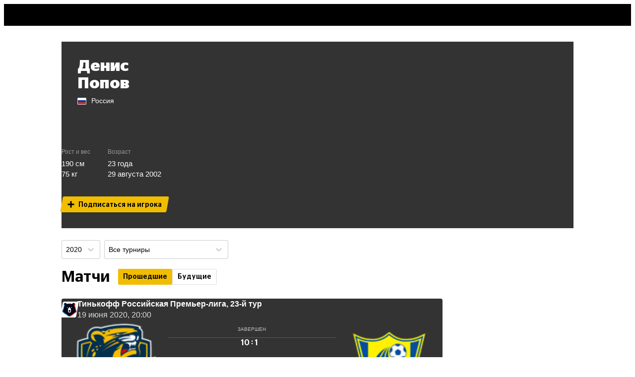

--- FILE ---
content_type: text/css
request_url: https://cdn-a.sport24.ru/public/2465.b1eefedfe110256c7e76.css
body_size: 962
content:
@charset "UTF-8";:root{--SkewSquare-size: 32px;--SkewSquare-border: none;--SkewSquare-border-radius: 3px;--SkewSquare-color: #fff;--SkewSquare-box-shadow: none}.biV6Fc{flex-grow:0;flex-shrink:0;position:relative;isolation:isolate;width:var(--SkewSquare-width, var(--SkewSquare-size));height:var(--SkewSquare-height, var(--SkewSquare-size));display:flex;align-items:center;justify-content:center}.biV6Fc:before{content:"";display:block;position:absolute;z-index:-1;width:100%;height:100%;background-color:var(--SkewSquare-color);border-top-left-radius:var(--SkewSquare-border-radius);border-bottom-right-radius:var(--SkewSquare-border-radius);transform:skew(-10deg);box-shadow:var(--SkewSquare-box-shadow);border:var(--SkewSquare-border)}.VRcmi5{padding:12px 7px;display:flex;flex-direction:column;align-items:center}.VRcmi5 .a5487C,.VRcmi5 .AAvU6C{text-align:center}.VRcmi5 .a5487C>*{font-weight:700!important;font-size:24px!important}@media(max-width:1279px){.VRcmi5 .a5487C>*{font-size:20px!important}}.VRcmi5 .AAvU6C{font-size:14px;line-height:1.15;margin-bottom:16px}.PEojif{--SkewSquare-color: transparent;--SkewSquare-border-radius: 6px;--SkewSquare-box-shadow: inset 0 0 0 1px #333;--SkewSquare-width: 108px;--SkewSquare-height: 32px;--duration-hide-char: .03s;--duration-show-my-s24: .5s;--count-hide-char: 4;--duration-hide-all-chars: calc(var(--count-hide-char) * var(--duration-hide-char));--duration-switch: .15s;position:relative;isolation:isolate}.PEojif.azBwlo{position:relative;z-index:var(--layer-mobile-menu)}.PEojif.TbtMVt .YqYojp{z-index:1}.PEojif.TbtMVt .ZOeWtJ{width:52px;transition:left var(--duration-switch) ease}.PEojif.TbtMVt.tjAHPS .GCtf3L{height:100%}.PEojif.TbtMVt.tjAHPS .GCtf3L path{fill:#a3a3a3;transition:fill 0 ease calc(var(--duration-switch)/2)}.PEojif.TbtMVt.tjAHPS .YqYojp>path:nth-child(1),.PEojif.TbtMVt.tjAHPS .YqYojp>path:nth-child(2),.PEojif.TbtMVt.tjAHPS .YqYojp>path:nth-child(3),.PEojif.TbtMVt.tjAHPS .YqYojp>path:nth-child(4){fill:#000;transition:fill 0 ease calc(var(--duration-switch)/2)}.PEojif.TbtMVt.tjAHPS .YqYojp>path:nth-child(5),.PEojif.TbtMVt.tjAHPS .YqYojp>path:nth-child(6){fill:#fff;transition:fill 0 ease calc(var(--duration-switch)/2)}.PEojif.TbtMVt.tjAHPS .ZOeWtJ{right:0;left:56px}.PEojif .ZOeWtJ{--SkewSquare-color: #f1bd00;--SkewSquare-border-radius: 6px;--SkewSquare-box-shadow: none;width:108px;position:absolute;top:0;left:0;z-index:1}.PEojif .GCtf3L,.PEojif .ZQkwgQ{position:absolute;top:50%;transform:translateY(-50%);color:#fff;z-index:1}.PEojif .GCtf3L{left:5px}.PEojif .ZQkwgQ{left:7px}.PEojif .YqYojp{position:absolute;top:0;right:-2px;z-index:0}.PEojif .GCtf3L.Kzv_xl{visibility:hidden}.PEojif .ZQkwgQ path:nth-child(8){visibility:hidden}.PEojif.WpyEpr{animation:pIhXw5 var(--duration-hide-all-chars) linear forwards,_AbtKO var(--duration-show-my-s24) var(--duration-hide-all-chars) linear forwards}.PEojif.WpyEpr .ZOeWtJ{animation:pIhXw5 var(--duration-hide-all-chars) linear forwards}.PEojif.WpyEpr .ZQkwgQ{animation:vW9Aj_ var(--duration-hide-all-chars) linear forwards}.PEojif.WpyEpr .ZQkwgQ path:nth-child(4){animation:lqdnkA 0s calc(var(--duration-hide-char)*1) forwards}.PEojif.WpyEpr .ZQkwgQ path:nth-child(3){animation:lqdnkA 0s calc(var(--duration-hide-char)*2) forwards}.PEojif.WpyEpr .ZQkwgQ path:nth-child(2){animation:lqdnkA 0s calc(var(--duration-hide-char)*3) forwards}.PEojif.WpyEpr .ZQkwgQ path:nth-child(1){animation:lqdnkA 0s calc(var(--duration-hide-char)*4) forwards}.PEojif.WpyEpr .ZQkwgQ path:nth-child(5),.PEojif.WpyEpr .ZQkwgQ path:nth-child(6){animation:oib35q var(--duration-hide-all-chars) linear forwards}@keyframes oib35q{to{transform:translate(-50px)}}.PEojif.WpyEpr .ZQkwgQ path:nth-child(7){animation:lqdnkA 0s calc(var(--duration-hide-char)*var(--count-hide-char)) forwards}.PEojif.WpyEpr .ZQkwgQ path:nth-child(8){animation:aTTia8 0s calc(var(--duration-hide-char)*var(--count-hide-char)) forwards}@keyframes aTTia8{to{visibility:visible}}@keyframes lqdnkA{to{visibility:hidden}}@keyframes vW9Aj_{to{display:none}}.PEojif.WpyEpr .GCtf3L{visibility:visible;transition:visibility 0s linear var(--duration-hide-all-chars)}@keyframes _AbtKO{to{width:104px}}@keyframes pIhXw5{to{width:52px}}.jT4_iJ{position:fixed;z-index:var(--layer-mobile-menu);inset:0;background-color:#0000004d;-webkit-backdrop-filter:blur(8px);backdrop-filter:blur(8px)}


--- FILE ---
content_type: text/css
request_url: https://cdn-a.sport24.ru/public/6094.1b73e7ccb1fd9b493743.css
body_size: 8795
content:
@charset "UTF-8";:root{--CommentsBtn-title-display: block}.BvU5u1{display:flex;align-items:center;cursor:pointer;-webkit-user-select:none;user-select:none}.BvU5u1:hover>span{color:#f1bd00}.BvU5u1 span{display:var(--CommentsBtn-title-display);line-height:1;font-family:Stag Sans LC,sans-serif;margin-right:.4em}.BvU5u1 .PtMfhy{display:flex;justify-content:center;align-items:center;padding:2px 6px 7px;font-weight:700;font-size:12px;line-height:1;height:24px;min-width:28px;position:relative;isolation:isolate;color:#000}.BvU5u1 .PtMfhy.l9gPEA:before,.BvU5u1 .PtMfhy.l9gPEA:after{filter:brightness(0) invert(1)}.BvU5u1 .PtMfhy.l9gPEA .te4axw{color:#fff}.BvU5u1 .PtMfhy:before,.BvU5u1 .PtMfhy:after{z-index:-1;position:absolute;left:0;top:0}.BvU5u1 .PtMfhy:before{height:24px;width:28px;content:url([data-uri])}.BvU5u1 .PtMfhy:after{height:19px;width:100%;content:"";display:block;background:#f1bd00;border-radius:5px 0 3px}.BvU5u1 .te4axw{color:#f1bd00;font-size:22px;font-family:Stag Sans LC,sans-serif;line-height:1;margin-left:8px}.WJuDDD{display:flex;justify-content:center;padding:1.5rem 0}.WJuDDD .G2voYb{display:block;font-size:15px;letter-spacing:.25px;margin-right:.5rem;transform:translateY(-.125rem);z-index:1;color:#fff!important;box-shadow:inset 0 calc(-.15em - 1px) 0 0 #f1bd00;text-decoration:none}:root{--Background-blackout: rgb(0 0 0 / 60%);--Background-hover-color: #f1bd00}.YT_RB1{display:flow-root;background-color:#333;background-position:center;background-size:cover;border-radius:inherit;color:#fff}.YT_RB1.aCZygv{background-image:linear-gradient(to bottom,var(--Background-blackout),var(--Background-blackout)),-webkit-image-set(var(--url1x) 1x,var(--url2x) 2x);background-image:linear-gradient(to bottom,var(--Background-blackout),var(--Background-blackout)),image-set(var(--url1x) 1x,var(--url2x) 2x)}.YT_RB1 a{color:currentcolor}.YT_RB1 a:hover{color:var(--Background-hover-color)}.KtuH1W{display:inline-flex;position:relative;isolation:isolate;margin-left:3px}.KtuH1W:empty{display:none}.KtuH1W .wWFiE4:nth-child(2){margin-left:-4px;z-index:-1}.KtuH1W .wWFiE4:nth-child(3){margin-left:-4px;z-index:-2}.wWFiE4 svg{width:10px;height:12px}.wWFiE4.JTxqqF{color:#f1bd00}.wWFiE4.xVdVwM{color:#e55050}.wWFiE4.PAKFcp{color:#2284e5}.BAnCU6.pMFgVl{margin-top:.25rem;margin-bottom:.25rem}.BAnCU6 .EHM5tL{margin-top:.25rem}.BAnCU6 .EHM5tL .upRvWP{font-weight:400;padding-right:.5rem;color:#a3a3a3;font-size:12px}.BAnCU6.T6aKHi{font-weight:700}:root{--ParticipantLogo-size: var(--TeamLogo-size)}.QWFOF9{--PlayerPhoto-size: var(--ParticipantLogo-size);--TeamLogo-size: var(--ParticipantLogo-size);--TeamNoLogo-size: var(--ParticipantLogo-size)}.mmO9Ap{--PlayerPhoto-size: 20px;display:flex;align-items:center}.mmO9Ap>*:nth-child(2){margin-left:5px}:root{--Medals-size: 16px;--Medals-border-color: #fff;--Medals-border-width: 1px}.vTBbzR{position:relative;isolation:isolate;display:inline-flex}.vTBbzR .qJniig{position:relative;box-sizing:content-box;width:var(--Medals-size);height:var(--Medals-size);border:var(--Medals-border-width) solid var(--Medals-border-color);border-radius:50%}.vTBbzR .qJniig.bMMlVS{background-color:#eabd00}.vTBbzR .qJniig.c1X1Sn{background-color:#a1a0a0}.vTBbzR .qJniig.zVKeZs{background-color:#dd681a}.vTBbzR .qJniig:nth-child(1){z-index:3}.vTBbzR .qJniig:nth-child(2){z-index:2;margin-left:calc(-.8*var(--Medals-size))}.vTBbzR .qJniig:nth-child(3){z-index:1;margin-left:calc(-.8*var(--Medals-size))}.h3K86i{vertical-align:middle}:root{--ScrollShadow-max-shadow-size: 1rem;--ScrollShadow-color-start: rgb(0 0 0 / 20%);--ScrollShadow-color-end: rgb(0 0 0 / 0%)}.SRsLcb{position:relative;isolation:isolate;overflow:hidden}.SRsLcb:before,.SRsLcb:after{content:"";display:block;position:absolute;z-index:1;pointer-events:none;background-repeat:no-repeat;background-size:100% 100%;background-attachment:scroll;opacity:0;transition:opacity .1s ease}.SRsLcb.wWXvVk:before,.SRsLcb.wWXvVk:after{width:var(--max-shadow-size);top:0;bottom:0}.SRsLcb.wWXvVk:before{left:0;background:radial-gradient(farthest-side at 0% 50%,var(--ScrollShadow-color-start),var(--ScrollShadow-color-end)) 0 100%}.SRsLcb.wWXvVk:after{right:0;background:radial-gradient(farthest-side at 100% 50%,var(--ScrollShadow-color-start),var(--ScrollShadow-color-end)) 100% 0}.SRsLcb.wWXvVk .YONfA0{overflow-x:scroll;padding-bottom:4px}.SRsLcb.DWEHzE:before,.SRsLcb.DWEHzE:after{height:var(--ScrollShadow-max-shadow-size);left:0;right:0}.SRsLcb.DWEHzE:before{top:0;background:radial-gradient(farthest-side at 50% 0,var(--ScrollShadow-color-start),var(--ScrollShadow-color-end)) 0 100%}.SRsLcb.DWEHzE:after{bottom:0;background:radial-gradient(farthest-side at 50% 100%,var(--ScrollShadow-color-start),var(--ScrollShadow-color-end)) 100% 0}.SRsLcb.DWEHzE .YONfA0{overflow-y:scroll;padding-right:4px}.SRsLcb.F7aFS8:before{opacity:1}.SRsLcb.qJow_T:after{opacity:1}.SRsLcb .YONfA0{position:relative;isolation:isolate;max-height:100%}@media(max-width:767px){.SRsLcb .YONfA0{-ms-overflow-style:none;scrollbar-width:none}.SRsLcb .YONfA0::-webkit-scrollbar{display:none}}@media(max-width:767px){.SRsLcb.zbTIJV{margin-left:calc(-1*var(--grid-side-removable-margins));margin-right:calc(-1*var(--grid-side-removable-margins))}.SRsLcb.zbTIJV .YONfA0{padding-left:var(--grid-side-margins);padding-right:var(--grid-side-margins)}}._USElL{display:flex;flex-direction:column;width:0;min-width:100%}._USElL .HpT3le{display:block;overflow:hidden;text-overflow:ellipsis}.Br52G9{--ParticipantLogo-size: 16px;--RegionLogo-size: 16px;--Medals-size: 10px;--Table-cell-padding: 4px;font-size:12px}.Br52G9 td{cursor:inherit!important}.N8cntO{display:flex;justify-content:center;align-items:flex-end;overflow:hidden;white-space:nowrap;text-overflow:ellipsis;padding:.5rem;font-size:8px;line-height:1;font-weight:400;background-color:#f1f1f1;color:#a3a3a3;border-radius:.125rem;cursor:pointer;transition:opacity .1s ease;-webkit-user-select:none;user-select:none}.N8cntO.iA7cuE{opacity:.5}.N8cntO.v7ozpD{background:none}.N8cntO:hover{color:#a3a3a3}.vqX_sZ:not(:empty){display:flex;justify-content:flex-end;margin-top:.125rem}:root{--SkewSquare-size: 32px;--SkewSquare-border: none;--SkewSquare-border-radius: 3px;--SkewSquare-color: #fff;--SkewSquare-box-shadow: none}.biV6Fc{flex-grow:0;flex-shrink:0;position:relative;isolation:isolate;width:var(--SkewSquare-width, var(--SkewSquare-size));height:var(--SkewSquare-height, var(--SkewSquare-size));display:flex;align-items:center;justify-content:center}.biV6Fc:before{content:"";display:block;position:absolute;z-index:-1;width:100%;height:100%;background-color:var(--SkewSquare-color);border-top-left-radius:var(--SkewSquare-border-radius);border-bottom-right-radius:var(--SkewSquare-border-radius);transform:skew(-10deg);box-shadow:var(--SkewSquare-box-shadow);border:var(--SkewSquare-border)}.wTNlfh{display:inline-block;margin-right:.25em;width:.5em;height:.5em;border-radius:50%;background-color:#fe1414}.rdfgla{height:40px;overflow:hidden;display:flex;align-items:center;background-color:var(--banner-bg);font-weight:700;font-size:17px;line-height:1;-webkit-user-select:none;user-select:none;padding-left:8px}.rdfgla svg{width:auto;height:calc(1.42px*var(--logo-height-ratio));color:#fff}.rdfgla .v7T6Bs{margin-top:-1px;flex-grow:1;color:#fff;text-align:center;white-space:nowrap}.wIK9Nh{border-radius:4px;overflow:hidden;color:#fff}.wIK9Nh .TAWPja{border-bottom-right-radius:inherit;border-bottom-left-radius:inherit}.wIK9Nh .lVobsV{display:flex;justify-content:flex-end}.F9CCa5{display:flow-root;background:linear-gradient(180deg,#1e1e1e66,#000c);text-align:center;-webkit-backdrop-filter:blur(10px);backdrop-filter:blur(10px)}.F9CCa5 .ALzB5x{text-transform:uppercase;font-size:12px;line-height:1.3;margin-top:8px}.F9CCa5 .ALzB5x span{opacity:.5}.F9CCa5 .ni36UE{display:flex;align-items:center;margin:6px 0}.F9CCa5 .ni36UE:before,.F9CCa5 .ni36UE:after{content:"";display:block;flex:1;height:1px;background-color:#979797;opacity:.38}.F9CCa5 .ni36UE .FUffkZ{--RegionLogo-size: 16px;margin:-2px 4px}.F9CCa5 .NjPqC3{font-size:12px;line-height:1.3;opacity:.5;padding:0 1rem;margin-bottom:4px}.F9CCa5 .iRv7vA{font-family:Stag Sans LC,sans-serif;font-size:18px;line-height:1.2;font-weight:700;padding:0 1rem}.F9CCa5 .iRv7vA:last-child{margin-bottom:1rem}.F9CCa5 .ni36UE+.iRv7vA{margin-top:1rem}.F9CCa5 .WzZYmX{display:block;font-size:12px;line-height:1.3;opacity:.5;margin-top:4px;margin-bottom:1rem}.ZYBTU4{position:relative;isolation:isolate;border-radius:4px}.ZYBTU4 .BUyTfP{position:relative}.ZYBTU4 .BUyTfP:not(:last-child){border-bottom-left-radius:0;border-bottom-right-radius:0}.ZYBTU4 .DmBSn0{display:block;position:absolute;left:0;top:0;width:100%;height:100%}.ZYBTU4 .iIRRAr{position:relative;overflow:hidden;pointer-events:none;padding:1rem;display:flex;flex-direction:column;align-items:center;gap:1rem}.ZYBTU4 .iIRRAr a{pointer-events:auto}.ZYBTU4 .iIRRAr .DDVzbi{--LeagueLogo-size: 28px;display:flex;align-items:center;justify-content:center;gap:.75rem}.ZYBTU4 .iIRRAr .DDVzbi .FCcNiF{display:flex;flex-direction:column;gap:2px}.ZYBTU4 .iIRRAr .DDVzbi .FCcNiF>:nth-child(1){font-size:14px;line-height:1.15;font-weight:700}.ZYBTU4 .iIRRAr .DDVzbi .FCcNiF>:nth-child(2){font-size:12px;line-height:1.15;color:#ddd}.ZYBTU4 .iIRRAr .DDVzbi .FCcNiF a{color:inherit}.ZYBTU4 .iIRRAr .DDVzbi .FCcNiF a:hover{box-shadow:inset 0 calc(-.15em - 1px) 0 0 #f1bd00;text-decoration:none}.ZYBTU4 .iIRRAr .aombj_{width:100%;max-width:360px}.ZYBTU4 .iIRRAr .aombj_ .dTS7GO{text-align:left;margin:.5rem 1rem}.ZYBTU4 .iIRRAr .Ufdjbv{width:fit-content;display:flex;flex-direction:column;align-items:center;gap:4px;position:relative;z-index:1}.ZYBTU4 .iIRRAr .Ufdjbv .coaTAk{color:var(--color);background-color:var(--bg-color);padding:2px 4px;border-radius:2px}.ZYBTU4 .iIRRAr .Ufdjbv .coaTAk>*{width:auto;height:8px}.n1g7kZ{--Badge-color: #fff;--Badge-bg-color: #f91616}.pj83l9{width:100%;height:1px;position:relative}.pj83l9 .KAcxLu{display:flex;align-items:center;position:absolute;height:100%;width:100%}.pj83l9 .KAcxLu .Esqoln{height:1px;flex-shrink:1}.pj83l9 .KAcxLu .Esqoln.le3h4a{background:#f91616}.pj83l9 .KAcxLu .Esqoln.wKVxwp{background:#5a5a5a}.pj83l9 .KAcxLu .HseZwb{margin:-.1em .2em 0;flex-shrink:0;font-size:var(--ProgressDivider-font-size, 10px);line-height:1;pointer-events:none}.pj83l9 .KAcxLu .HseZwb:empty{display:none}.B_2Xnl{display:flex;gap:.5rem;width:fit-content;margin:0 auto}.B_2Xnl .GIQdi9{opacity:.8;cursor:default}.B_2Xnl .GIQdi9.EfNdRq{color:#fff;opacity:1}.v15rU6{--StatusText-text-color: #fff;--StatusText-font-size: 12px;--StatusText-line-height: 1;display:flex;align-items:center;justify-content:center;color:var(--StatusText-text-color);text-transform:uppercase;font-size:var(--StatusText-font-size);line-height:var(--StatusText-line-height)}.v15rU6.TRbg6b{text-transform:none}.v15rU6.TRbg6b .GbcYWY{order:2;margin-left:2px}.v15rU6.TRbg6b .Gte87G{order:1;margin:1px;font-size:calc(var(--StatusText-font-size) - 2px)}.v15rU6 .Gte87G{border:1px solid #a3a3a3;border-radius:2px;text-wrap:nowrap;font-weight:700;line-height:var(--StatusText-line-height);padding:0 1.5px;margin-left:4px;color:#a3a3a3}.WwPjJl{color:#a3a3a3;font-size:8px;line-height:1.25;font-weight:400;font-style:normal;white-space:nowrap;pointer-events:none;-webkit-user-select:none;user-select:none}.lrW8QK{position:relative;margin-bottom:3rem;color:#fff;background-color:var(--banner-bonus-bg);border-bottom-left-radius:inherit;border-bottom-right-radius:inherit}.lrW8QK .MHXTlh{--line-height: 6px;position:relative;padding:8px;display:flex}@media(min-width:768px){.lrW8QK .MHXTlh{--Bet-font-size: 12px;--line-height: 8px}}.lrW8QK .MHXTlh .Ee6cPs{display:flex;flex-direction:column;align-items:center;flex-grow:1}.lrW8QK .MHXTlh .Ee6cPs:empty{display:none}.lrW8QK .MHXTlh .Ee6cPs:not(:last-child){margin-right:calc(var(--line-height)/2)}.lrW8QK .MHXTlh .Ee6cPs .CxF16R{width:100%;height:var(--line-height);margin-top:4px}.lrW8QK .MHXTlh .Ee6cPs:first-child .CxF16R{border-top-left-radius:2px;border-bottom-left-radius:2px}.lrW8QK .MHXTlh .Ee6cPs:last-child .CxF16R{border-top-right-radius:2px;border-bottom-right-radius:2px}.lrW8QK .MHXTlh .Ee6cPs:nth-child(1) .CxF16R{background-color:var(--line-1-color)}.lrW8QK .MHXTlh .Ee6cPs:nth-child(2) .CxF16R{background-color:var(--line-2-color)}.lrW8QK .MHXTlh .Ee6cPs:nth-child(3) .CxF16R{background-color:var(--line-3-color)}.lrW8QK .DMzIlE{position:absolute;top:100%;left:0;right:0;height:2.4em}@media(max-width:767px){.lrW8QK .DMzIlE{font-size:10px}}@media(min-width:768px){.lrW8QK .DMzIlE{font-size:14px}}.lrW8QK .DMzIlE .fh5tu2{position:absolute;width:100%;height:100%;color:var(--banner-bonus-bg)}.lrW8QK .DMzIlE .c44nTZ{position:relative;height:100%;display:flex;justify-content:center;align-items:center;margin:0 auto;padding:0 1em}.lrW8QK .DMzIlE .c44nTZ svg{height:16px;width:auto}.lrW8QK .DMzIlE .c44nTZ ._2uXGD{position:absolute;bottom:50%;right:50%;transform:translate(110px,-12px);color:#fff}@media(max-width:767px){.lrW8QK .DMzIlE .c44nTZ svg{max-width:177px;height:auto}.lrW8QK .DMzIlE .c44nTZ ._2uXGD{transform:translate(88px,-7px)}}.NXkCa4{position:relative;isolation:isolate;border-radius:4px}.NXkCa4 .Pcl7uS{position:relative}.NXkCa4 .Pcl7uS:not(:last-child){border-bottom-left-radius:0;border-bottom-right-radius:0}@media(max-width:767px)or (min-width:1280px){.NXkCa4{--side-padding: .5rem;--event-icon-size: 10px;--Badge-font-size: 7px;--ProgressDivider-font-size: 10px;font-size:10px}}@media(min-width:768px)and (max-width:1279px){.NXkCa4{--side-padding: 1.5rem;--event-icon-size: 16px;--Badge-font-size: 8.5px;--ProgressDivider-font-size: 12px;font-size:14px}}.NXkCa4 .IUUfdR{display:block;position:absolute;left:0;top:0;width:100%;height:100%}.NXkCa4 .it0aNt{position:relative;overflow:hidden;pointer-events:none;display:grid;grid-template-columns:28% 44% 28%;padding-bottom:1em;grid-template-areas:"header header header" "team1 result team2" "goals1 . goals2"}.NXkCa4 .it0aNt a{pointer-events:auto}.NXkCa4 .it0aNt .YB5cV5{grid-area:header;display:flex;align-items:center;gap:.75rem;--SkewSquare-size: var(--logo-size)}.NXkCa4 .it0aNt .YB5cV5 .BxWxrr>:nth-child(1){font-weight:700}.NXkCa4 .it0aNt .YB5cV5 .BxWxrr>:nth-child(2){color:#ddd}.NXkCa4 .it0aNt .YB5cV5 .BxWxrr a{color:inherit}.NXkCa4 .it0aNt .YB5cV5 .BxWxrr a:hover{box-shadow:inset 0 calc(-.15em - 1px) 0 0 #f1bd00;text-decoration:none}@media(max-width:767px)or (min-width:1280px){.NXkCa4 .it0aNt .YB5cV5{--logo-size: 44px;line-height:1.4;margin:.75rem auto}}@media(min-width:768px)and (max-width:1279px){.NXkCa4 .it0aNt .YB5cV5{--logo-size: 62px;line-height:1.5;margin:1rem auto}}.NXkCa4 .it0aNt .hxbQcx{grid-area:result;margin-bottom:auto;text-align:center;position:relative;z-index:1;display:flex;flex-direction:column;color:#fff}.NXkCa4 .it0aNt .hxbQcx:before{content:"";display:block;position:absolute;z-index:-1;inset:0;-webkit-backdrop-filter:blur(5px);backdrop-filter:blur(5px);background:linear-gradient(to bottom,#1c1c1c80,#000);border-radius:4px}@media(max-width:767px)or (min-width:1280px){.NXkCa4 .it0aNt .hxbQcx{margin-top:.75rem;min-height:76px}}@media(min-width:768px)and (max-width:1279px){.NXkCa4 .it0aNt .hxbQcx{min-height:136px;margin:.5rem 0}}.NXkCa4 .it0aNt .hxbQcx .I0Ytgp{min-height:2.15em;padding:.35em 0;display:flex;align-items:center;justify-content:center}.NXkCa4 .it0aNt .hxbQcx .I0Ytgp .pIWl2O{--StatusText-text-color: rgb(255 255 255 / 70%);--StatusText-font-size: 10px;--StatusText-line-height: 1.3}.NXkCa4 .it0aNt .hxbQcx .l7XiCK{flex-grow:1;display:flex;flex-direction:column;align-items:center;justify-content:center}.NXkCa4 .it0aNt .hxbQcx .l7XiCK .NCrO5r{font-family:Stag Sans LC,sans-serif;position:relative;line-height:1.3;display:flex}@media(max-width:767px)or (min-width:1280px){.NXkCa4 .it0aNt .hxbQcx .l7XiCK .NCrO5r{font-size:32px}}@media(min-width:768px)and (max-width:1279px){.NXkCa4 .it0aNt .hxbQcx .l7XiCK .NCrO5r{font-size:56px}}.NXkCa4 .it0aNt .hxbQcx .l7XiCK .NCrO5r span:nth-child(2){position:relative;top:-.125em}.NXkCa4 .it0aNt .hxbQcx .l7XiCK .NCrO5r span:first-child{position:absolute;right:calc(100% + .2em)}.NXkCa4 .it0aNt .hxbQcx .l7XiCK .NCrO5r span:last-child{position:absolute;left:calc(100% + .2em)}.NXkCa4 .it0aNt .hxbQcx .l7XiCK .qEixz5{pointer-events:auto;color:#ffffffb3;margin-top:-.75em;margin-bottom:.5em}.NXkCa4 .it0aNt .hxbQcx .l7XiCK .qEixz5:empty{display:none}.NXkCa4 .it0aNt .hxbQcx .l7XiCK .eZYv7k{font-family:Stag Sans LC,sans-serif;font-weight:700}@media(max-width:767px)or (min-width:1280px){.NXkCa4 .it0aNt .hxbQcx .l7XiCK .eZYv7k{font-size:12px;white-space:pre}}@media(min-width:768px)and (max-width:1279px){.NXkCa4 .it0aNt .hxbQcx .l7XiCK .eZYv7k{font-size:22px}}.NXkCa4 .it0aNt .hxbQcx .YjI263{position:relative;display:flex;max-width:100%;align-items:center;margin-bottom:.5em}.NXkCa4 .it0aNt .hxbQcx .YjI263:after{content:"";display:block;position:absolute;top:0;bottom:0;right:0;width:2em;background-image:linear-gradient(to right,transparent,#000);pointer-events:none}.NXkCa4 .it0aNt .hxbQcx .YjI263 ._yyLUX{flex-shrink:0;padding:0 .4em 0 .9em;align-self:normal;display:flex;align-items:center;pointer-events:auto}.NXkCa4 .it0aNt .hxbQcx .YjI263 ._yyLUX:before{content:"";display:block;width:7px;height:7px;border-radius:50%;background-color:#f91616}.NXkCa4 .it0aNt .hxbQcx .YjI263 .sSWPF3{display:flex;align-items:center;white-space:nowrap;max-width:100%;overflow:hidden;pointer-events:auto}.NXkCa4 .it0aNt .hxbQcx .YjI263 .sSWPF3 .Z9oEJF{display:flex;align-items:center;margin-right:1em}.NXkCa4 .it0aNt .hxbQcx .YjI263 .sSWPF3 .Z9oEJF .xntFZx{align-self:normal;display:flex;align-items:center;background-color:#000;padding-right:.4em}@media(min-width:768px)and (max-width:1279px){.NXkCa4 .it0aNt .hxbQcx .YjI263 .sSWPF3 .Z9oEJF .xntFZx{position:sticky;left:-1px}}.NXkCa4 .it0aNt .hxbQcx .YjI263 .sSWPF3 .Z9oEJF .xntFZx .B8uaIn{margin-right:0}.NXkCa4 .it0aNt .hxbQcx .YjI263 .sSWPF3 .Z9oEJF .xntFZx .FuznW4:after{content:"'"}.NXkCa4 .it0aNt .hxbQcx .YjI263 .sSWPF3 .Z9oEJF .xntFZx .FuznW4:empty{display:none}.NXkCa4 .it0aNt .hxbQcx .YjI263 .sSWPF3 .Z9oEJF .xntFZx .IrpHKt{height:var(--event-icon-size);display:flex}.NXkCa4 .it0aNt .hxbQcx .YjI263 .sSWPF3 .Z9oEJF .xntFZx .IrpHKt svg{margin:auto;width:auto;max-height:100%}.NXkCa4 .it0aNt .hxbQcx .YjI263 .sSWPF3 .Z9oEJF .xntFZx .IrpHKt:empty{display:none}.NXkCa4 .it0aNt .hxbQcx .YjI263 .sSWPF3 .Z9oEJF .xntFZx .FuznW4+.IrpHKt{margin-left:.3em}.NXkCa4 .it0aNt .hxbQcx .YjI263 .sSWPF3 .Z9oEJF .LjaIPE a{color:inherit}.NXkCa4 .it0aNt .hxbQcx .YjI263 .sSWPF3 .Z9oEJF .LjaIPE a:hover{box-shadow:inset 0 calc(-.15em - 1px) 0 0 #f1bd00;text-decoration:none}.NXkCa4 .it0aNt .B8uaIn{--Badge-color: #000;--Badge-bg-color: #fff;margin:0 .4em}.NXkCa4 .it0aNt .FTBtQO{color:#fff}.NXkCa4 .it0aNt .FTBtQO:hover span{box-shadow:inset 0 calc(-.15em - 1px) 0 0 #f1bd00;text-decoration:none}.NXkCa4 .it0aNt .vhTRpv{position:relative;isolation:isolate;display:flex;flex-direction:column;color:#000}.NXkCa4 .it0aNt .vhTRpv:before{content:"";display:block;position:absolute;z-index:-1;inset:0 -15%;background:#fffc;border-top-left-radius:7px;border-bottom-right-radius:7px;transform:skew(-13deg);-webkit-backdrop-filter:blur(7px);backdrop-filter:blur(7px)}.NXkCa4 .it0aNt .vhTRpv._O6IGz{grid-area:team1;align-items:flex-start;text-align:left;padding-left:var(--side-padding)}.NXkCa4 .it0aNt .vhTRpv.LQilaO{grid-area:team2;align-items:flex-end;text-align:right;padding-right:var(--side-padding)}.NXkCa4 .it0aNt .vhTRpv .KIUtfN{--TeamLogo-size: var(--logo-size);margin-bottom:.5rem}.NXkCa4 .it0aNt .vhTRpv:not(.G8O_xh) .KIUtfN{margin-top:calc(-.3*var(--logo-size))}.NXkCa4 .it0aNt .vhTRpv .Pp4pDT{font-family:Stag Sans LC,sans-serif;font-weight:700;line-height:1.1;margin-bottom:.3em}.NXkCa4 .it0aNt .vhTRpv .bOt1ZW{opacity:.7;margin-bottom:.7em}@media(max-width:767px)or (min-width:1280px){.NXkCa4 .it0aNt .vhTRpv{--logo-size: 50px;min-height:80px}.NXkCa4 .it0aNt .vhTRpv .Pp4pDT{font-size:12px}}@media(min-width:768px)and (max-width:1279px){.NXkCa4 .it0aNt .vhTRpv{--logo-size: 80px;min-height:130px;padding:0 1.5rem}.NXkCa4 .it0aNt .vhTRpv .Pp4pDT{font-size:22px}}.NXkCa4 .it0aNt .NGnqtq{display:flex;flex-direction:column;color:#fff;padding-top:.7em;line-height:1.8}@media(min-width:768px)and (max-width:1279px){.NXkCa4 .it0aNt .NGnqtq{font-size:12px}.NXkCa4 .it0aNt .NGnqtq .vjfcq2{max-width:100%}}.NXkCa4 .it0aNt .NGnqtq._O6IGz{grid-area:goals1;padding-left:var(--side-padding);align-items:flex-start}.NXkCa4 .it0aNt .NGnqtq._O6IGz .vjfcq2>div{margin-right:.4em}.NXkCa4 .it0aNt .NGnqtq.LQilaO{grid-area:goals2;padding-right:var(--side-padding);align-items:flex-end}.NXkCa4 .it0aNt .NGnqtq.LQilaO .vjfcq2{flex-direction:row-reverse}.NXkCa4 .it0aNt .NGnqtq.LQilaO .vjfcq2>div{margin-left:.5em}.NXkCa4 .it0aNt .NGnqtq .vjfcq2{display:flex;align-items:center}.NXkCa4 .it0aNt .NGnqtq .vjfcq2 .YGNojM{white-space:nowrap;overflow:hidden;text-overflow:ellipsis}.NXkCa4 .it0aNt .NGnqtq .vjfcq2 .YGNojM a{color:inherit}.NXkCa4 .it0aNt .NGnqtq .vjfcq2 .YGNojM a:hover{box-shadow:inset 0 calc(-.15em - 1px) 0 0 #f1bd00;text-decoration:none}.NXkCa4 .it0aNt .NGnqtq .vjfcq2 .FuznW4:after{content:"'"}.NXkCa4 .it0aNt .NGnqtq .vjfcq2 .IrpHKt{flex-shrink:0;width:var(--event-icon-size);height:var(--event-icon-size);display:flex}.NXkCa4 .it0aNt .NGnqtq .vjfcq2 .IrpHKt svg{margin:auto;max-width:100%;max-height:100%}.yIfV3h{cursor:default;font-family:Stag Sans LC,sans-serif;font-weight:700;font-style:italic;white-space:nowrap}.yIfV3h span{cursor:help;padding:0 .175em}.yIfV3h span.xG8A9e,.yIfV3h span.QruCUL{color:#08995c}.yIfV3h span.U4UoeA{color:#e5b400}.yIfV3h span.plNcyW{color:#e65050}.IvxFpJ{--header-color: #888;--header-font-size: .75rem;--values-font-size: 1rem;background-color:#0009;border-radius:.25rem;box-shadow:0 0 8px #ffffff26;padding:.5rem 1rem;cursor:default}.IvxFpJ .MWVehz{display:grid;grid-template-columns:min-content 1fr min-content;align-items:center;padding-bottom:.5rem;border-bottom:1px solid rgba(151,151,151,.38);line-height:1}.IvxFpJ .MWVehz .bTpabA{font-family:Stag Sans LC,sans-serif;font-weight:700;font-size:var(--values-font-size)}.IvxFpJ .MWVehz .cMozo2{text-align:center;font-size:var(--header-font-size);color:var(--header-color)}.IvxFpJ .Wdbd4K{font-family:Stag Sans LC,sans-serif;font-weight:700;font-size:var(--values-font-size);line-height:1.3;display:flex;align-items:center;justify-content:center;text-align:center;padding:1rem 0 0}.IvxFpJ .N2R884{display:grid;grid-template-columns:1fr 1fr 1fr;column-gap:1rem;align-items:center;text-align:center;white-space:nowrap}.IvxFpJ .N2R884 .wpDTfY{grid-row:1;font-size:var(--header-font-size);color:var(--header-color);margin-top:.25rem;margin-bottom:.25rem}.IvxFpJ .N2R884 .Y3GNL8{grid-row:2;font-family:Stag Sans LC,sans-serif;font-weight:700;font-size:var(--values-font-size);line-height:1;align-self:start}:root{--Plate-width: 100%;--Plate-height: 100%;--Plate-font-size: inherit}.r9IiyD{--background-color: #000;position:relative;font-family:Stag Sans LC,sans-serif;line-height:1.5;font-weight:700;font-style:italic;color:#fff;text-align:center;width:var(--Plate-width)}.r9IiyD .n_Znds{position:relative;font-size:var(--Plate-font-size)}.r9IiyD:before{content:"";display:block;position:absolute;top:0;left:0;width:100%;height:var(--Plate-height);background-color:var(--background-color);transform:skew(-12deg);border-radius:6px 0}.r9IiyD[data-color=white]{--background-color: #f8f8f8;color:#000}.r9IiyD[data-color=win]{--background-color: #08995c;color:#fff}.r9IiyD[data-color=draw]{--background-color: #e5b400;color:#fff}.r9IiyD[data-color=lose]{--background-color: #e65050;color:#fff}.r9IiyD[data-color=notStarted]{--background-color: #212121;--Plate-height: 8px}.jRaUiP{font-family:Stag Sans LC,sans-serif;font-weight:700;font-size:1.25rem;line-height:1;display:flex;align-items:center;justify-content:center;margin-bottom:1.5rem}.jRaUiP .Iy0leM{font-size:2.5em;font-style:italic;margin:-.15em 1rem;transform:translate(-5%,4%)}.jRaUiP .qR7EYe{width:100%;margin:-.15em 0}.jRaUiP .qR7EYe div{width:min-content}.jRaUiP .qR7EYe:first-child div{margin-left:auto;text-align:right}@media(max-width:767px)or (min-width:1280px){.jRaUiP{display:none}}.F1LaNh{position:relative;background-color:#333;border-radius:.375rem;color:#fff}.F1LaNh .Vmjbjb{display:block;position:absolute;left:0;top:0;width:100%;height:100%}.F1LaNh .jJoDgw{position:relative;color:#fff;font-size:1rem;padding:1.5rem 1rem;pointer-events:none}@media(max-width:767px)or (min-width:1280px){.F1LaNh .jJoDgw{padding-top:1rem;padding-bottom:1rem}}.F1LaNh a{color:#fff;pointer-events:auto}.F1LaNh a:hover{color:#f1bd00}.WXcIny{display:grid}@media(max-width:767px){.WXcIny{column-gap:1rem;grid-template-columns:1fr 1fr;grid-template-rows:min-content min-content 30px fit-content(30px) auto;grid-template-areas:"photo1 photo2" "name1 name2" "region1 region2" "info info"}}@media(min-width:768px)and (max-width:1279px){.WXcIny{column-gap:1rem;grid-template-columns:1fr 2fr 1fr;grid-template-rows:min-content fit-content(30px) auto;grid-template-areas:"photo1 info photo2"}}@media(min-width:1280px){.WXcIny{column-gap:1rem;grid-template-columns:1fr 1fr;grid-template-rows:min-content min-content 30px fit-content(30px) auto;grid-template-areas:"photo1 photo2" "name1 name2" "region1 region2" "info info"}}.nYuxSE{--logo-size: 80px;--logo-side-margin: 6px;font-size:1rem;width:100%;max-width:150px}@media(max-width:767px){.nYuxSE{--logo-side-margin: 15px;margin-bottom:.75rem}}@media(min-width:1280px){.nYuxSE{--logo-side-margin: 15px;margin-bottom:.75rem}}@media(min-width:768px)and (max-width:1279px){.nYuxSE{--logo-size: 128px;font-size:1.25rem}}@media(min-width:768px){.nYuxSE{margin-left:auto;margin-right:auto}}.nYuxSE .c9ulWq{display:block}.nYuxSE .c9ulWq .MV4gj7{--PlayerPhoto-size: var(--logo-size);margin:0 auto}.nYuxSE .c9ulWq .MV4gj7.IF3lwb{filter:grayscale(1)}.nYuxSE .qtwGoa{margin:.75rem auto 0;width:fit-content;line-height:.8}@media(max-width:767px)or (min-width:1280px){.nYuxSE .qtwGoa{display:none}}.dt7t8I{display:none;font-family:Stag Sans LC,sans-serif;font-weight:700;line-height:1.25;text-overflow:ellipsis;overflow:hidden;max-width:100%;align-self:end}@media(max-width:767px)or (min-width:1280px){.dt7t8I{display:block}}.Kw_Kcp{display:none;align-items:center;font-size:.75rem;line-height:1.2;color:#a8a8a8;cursor:default}.Kw_Kcp .CQwNvF{--RegionLogo-size: 1rem}@media(max-width:767px)or (min-width:1280px){.Kw_Kcp{display:flex}}.N9LY72{grid-area:info;justify-self:center;align-self:start;width:100%;min-width:0;max-width:400px}.N9LY72 .XNhuq9{--Bet-font-size: 12px;margin-top:1rem;display:flex;justify-content:center}@media(max-width:767px)or (min-width:1280px){.N9LY72{margin-top:.5rem}}.hnxDma{text-align:left}.hnxDma.nYuxSE{grid-area:photo1}.hnxDma.dt7t8I{grid-area:name1;word-spacing:100vw}.hnxDma.Kw_Kcp{grid-area:region1}.hnxDma.Kw_Kcp .CQwNvF{margin-right:.375rem}.Q3f1xU{text-align:right}.Q3f1xU.nYuxSE{grid-area:photo2;justify-self:end}.Q3f1xU.dt7t8I{grid-area:name2;word-spacing:100vw;justify-self:end}.Q3f1xU.Kw_Kcp{grid-area:region2;flex-direction:row-reverse}.Q3f1xU.Kw_Kcp .CQwNvF{margin-left:.375rem}:root{--EventCompetitorParticipantsTwo-logo-size: 3rem;--EventCompetitorParticipantsTwo-region-logo-size: 1.125rem;--EventCompetitorParticipantsTwo-name-font-size: .75rem}.U2YtP5{--ParticipantLogo-size: var(--EventCompetitorParticipantsTwo-logo-size);--line-color: #ddd;position:relative;color:#fff;font-size:14px;display:flex;flex-direction:column;align-items:flex-start}.U2YtP5.dF930T{align-items:flex-end}.U2YtP5.dF930T .ZYpsuj{justify-content:flex-start}.U2YtP5.dF930T .OCTjDU{text-align:right}.U2YtP5.l3u_VT{--line-color: #08995c}.U2YtP5.y4lHbU{--line-color: #e55050}.U2YtP5 .a4o5SQ{display:flex;flex-wrap:wrap}.U2YtP5 .a4o5SQ:after{content:"";display:block;width:100%;height:.5rem;border-radius:0 0 .125rem .125rem;background-color:var(--line-color)}.U2YtP5 .a4o5SQ .ZYpsuj{position:relative;display:flex;justify-content:flex-end}.U2YtP5 .a4o5SQ .ZYpsuj.EYh2EW{justify-content:flex-start}.U2YtP5 .a4o5SQ .ZYpsuj.EYh2EW .VC1TYw{left:auto;right:0}.U2YtP5 .a4o5SQ .ZYpsuj:has(.VC1TYw){width:calc(var(--EventCompetitorParticipantsTwo-logo-size) + .5rem)}.U2YtP5 .a4o5SQ .ZYpsuj .VC1TYw{--RegionLogo-size: var(--EventCompetitorParticipantsTwo-region-logo-size);position:absolute;bottom:calc(var(--EventCompetitorParticipantsTwo-region-logo-size)/4);left:0}.U2YtP5 .a4o5SQ .ZYpsuj+.ZYpsuj{margin-left:-.25rem}.U2YtP5 .OCTjDU{font-family:Stag Sans LC,sans-serif;font-size:var(--EventCompetitorParticipantsTwo-name-font-size);font-weight:700;line-height:1.2;text-align:left}.U2YtP5 .OCTjDU div{margin-top:.5rem}:root{--EventWithSetsResultTable-font-size: 14px;--EventWithSetsResultTable-td-width: 2rem;--EventWithSetsResultTable-td-height: 1.75rem}.qO0Sid{--line-color: rgb(255 255 255 / 30%);--line-width: 1px;table-layout:fixed;border-collapse:collapse;text-align:center;color:#ddd}.qO0Sid td{border:var(--line-width) solid rgba(0,0,0,0);width:calc(var(--EventWithSetsResultTable-td-width) + var(--line-width));height:calc(var(--EventWithSetsResultTable-td-height) + var(--line-width));padding:0}.qO0Sid td.fA_fWZ{width:auto}.qO0Sid .r0Nsad{font-size:10px;line-height:1}.qO0Sid .r0Nsad .dMJZbB{padding-left:.25rem}.qO0Sid .iCm4c8{font-size:var(--EventWithSetsResultTable-font-size);line-height:1}.qO0Sid .iCm4c8 .CodhPi{font-family:Stag Sans LC,sans-serif;font-size:calc(var(--EventWithSetsResultTable-font-size) + 6px);line-height:1;font-weight:700;color:#fff;border-right-color:var(--line-color)}.qO0Sid .iCm4c8 .P29_sH.x7YkIu{color:#fff;font-weight:700}.qO0Sid .iCm4c8 .P29_sH sup{font-size:10px}.qO0Sid .iCm4c8.TFqWwC .CodhPi{padding-top:.3rem}.qO0Sid .iCm4c8.wg9DaR .P29_sH{border-right-color:var(--line-color);border-bottom-color:var(--line-color)}.qO0Sid .iCm4c8.TFqWwC .P29_sH{border-right-color:var(--line-color)}.qO0Sid .iCm4c8 .dMJZbB{padding-left:.25rem}.qO0Sid .Qxc88c{font-size:10px;line-height:1}.qO0Sid .Qxc88c .CodhPi{font-weight:700;color:#fff}.TDN9eh{margin:auto;width:1.5rem;height:1rem;border-radius:.25rem;background-color:#fff;color:#000;font-size:11px;line-height:1;display:flex;align-items:center;justify-content:center}.NTJDN4{margin:auto}.MGJIKX{margin:auto;width:1.625rem;height:1.5rem;border:1px solid #a3a3a3;border-radius:.25rem;display:flex;align-items:center;justify-content:center}.uVXRgq{--EventCompetitorParticipantsTwo-logo-size: 3.5rem;--EventWithSetsResultTable-font-size: 12px;--EventWithSetsResultTable-td-width: 1.5rem;--EventWithSetsResultTable-td-height: 1.5rem;--Badge-font-size: 8.5px;--ProgressDivider-font-size: .75rem;--logo-size: 3.875rem;position:relative;isolation:isolate;border-radius:4px;font-size:12px}@media(max-width:1279px){.uVXRgq{--logo-size: 1.5rem;--ProgressDivider-font-size: .625rem;--EventCompetitorParticipantsTwo-logo-size: 2.5rem;--EventCompetitorParticipantsTwo-region-logo-size: 1rem}}.uVXRgq .vXZBzj{position:relative}.uVXRgq .vXZBzj:not(:last-child){border-bottom-left-radius:0;border-bottom-right-radius:0}.uVXRgq .lFeeyW{display:block;position:absolute;left:0;top:0;width:100%;height:100%}.uVXRgq .iSmKZp{pointer-events:none;padding:0 1rem 1rem;margin:1rem 0 -1rem;width:100%;display:grid;row-gap:1rem;grid-template-columns:28% 44% 28%;grid-template-areas:"header header header" "competitor-1 result-wrapper competitor-2"}@media(max-width:1279px){.uVXRgq .iSmKZp{display:grid;grid-template-columns:1fr 1fr;grid-template-rows:auto auto 1fr;row-gap:.5rem;grid-template-areas:"header header" "competitor-1 competitor-2" "result-wrapper result-wrapper"}}.uVXRgq .iSmKZp a{pointer-events:auto}.uVXRgq .iSmKZp .w1Mgq9{grid-area:header;position:relative;display:flex;justify-self:center;align-items:center;gap:.75rem;line-height:1.4;--SkewSquare-size: var(--logo-size)}.uVXRgq .iSmKZp .w1Mgq9 .fzs6Yr>:nth-child(1){font-weight:700}.uVXRgq .iSmKZp .w1Mgq9 .fzs6Yr>:nth-child(2){opacity:.7}.uVXRgq .iSmKZp .w1Mgq9 .fzs6Yr a{color:inherit}.uVXRgq .iSmKZp .w1Mgq9 .fzs6Yr a:hover{box-shadow:inset 0 calc(-.15em - 1px) 0 0 #f1bd00;text-decoration:none}.uVXRgq .iSmKZp .Fyj2Up{grid-area:result-wrapper}.uVXRgq .iSmKZp .Fyj2Up .GA3cLT{text-align:center;position:relative;z-index:1;display:flex;flex-direction:column;min-height:6.2rem;margin-bottom:.5rem;color:#fff}.uVXRgq .iSmKZp .Fyj2Up .GA3cLT:before{content:"";display:block;position:absolute;z-index:-1;inset:0;-webkit-backdrop-filter:blur(5px);backdrop-filter:blur(5px);background:linear-gradient(to bottom,#1c1c1c80,#000);border-radius:4px}.uVXRgq .iSmKZp .Fyj2Up .GA3cLT .Cs65sp{min-height:2em;padding:.35em 0;display:flex;align-items:center;justify-content:center}.uVXRgq .iSmKZp .Fyj2Up .GA3cLT .Cs65sp .jhXvMH{--StatusText-text-color: rgb(255 255 255 / 70%);--StatusText-font-size: 10px;--StatusText-line-height: 1.3}.uVXRgq .iSmKZp .Fyj2Up .GA3cLT .rP3kRq{flex-grow:1;display:flex;flex-direction:column;align-items:center;justify-content:center}.uVXRgq .iSmKZp .Fyj2Up .GA3cLT .rP3kRq .OOpffF{display:block;font-family:Stag Sans LC,sans-serif;font-weight:700;font-size:14px}.uVXRgq .iSmKZp .CABlNs{grid-area:competitor-1}.uVXRgq .iSmKZp .OCnVoM{grid-area:competitor-2}.ip_1ts{position:relative;background:#f9f9f9;border-radius:.25rem;display:flex;justify-content:center;min-height:240px}.Uq9oO4{position:relative;z-index:1;width:fit-content;margin:0 auto 1rem}.Uq9oO4:empty{display:none}.cBxa1Y{margin-top:-1rem}


--- FILE ---
content_type: text/css
request_url: https://cdn-a.sport24.ru/public/inline.33da3d418139ebe3bd14.css
body_size: 400
content:
@charset "UTF-8";.u7LzwE{position:relative;isolation:isolate;width:fit-content;padding:0 .5em;font-size:var(--Badge-font-size, .75em);font-weight:700;line-height:var(--Badge-line-height, 1.7);color:var(--Badge-color, #fff)}.u7LzwE:before{content:"";display:block;position:absolute;z-index:-1;top:0;left:0;width:100%;height:100%;background-color:var(--Badge-bg-color, #000);transform:skew(-10deg);border-top-left-radius:.3em;border-bottom-right-radius:.3em;border:var(--Badge-border)}em.u7LzwE{display:inline;font-style:normal;padding:.4em .55em;white-space:nowrap;margin:-.5em .4em;vertical-align:middle}:root{--Bet-font-size: 10px}.gOMW22{--Badge-font-size: var(--Bet-font-size);--value-border: var(--title-bg);isolation:isolate;display:flex;align-items:center}.gOMW22.theme-dark{--value-border: #fff}.gOMW22>a{display:flex;align-items:center}.gOMW22 .tEJw8C{--Badge-color: var(--title-color);--Badge-bg-color: var(--title-bg);margin-right:-.2em;z-index:1;font-weight:400}.gOMW22 .h59QLh{--Badge-color: var(--value-color);--Badge-bg-color: var(--value-bg);font-weight:400}.gOMW22 .h59QLh:before{border:1px solid var(--value-border)}.gOMW22 .j0rd8O{margin-left:.25em;font-size:var(--Bet-font-size);line-height:1}.e_GQKg{display:flex;align-items:center}.e_GQKg .cYc99N{display:flex;line-height:1;flex-shrink:1;min-width:0;height:calc(1.135px*var(--logo-height-ratio, 11.45));color:var(--logo-color)}.e_GQKg .cYc99N svg{width:auto;height:100%}.e_GQKg.theme-dark .cYc99N{color:#fff}.e_GQKg .Z4XPgk{display:flex;align-items:center;justify-content:space-between;flex-grow:1;padding-left:.1em;padding-right:.1em}.e_GQKg .cYc99N+.Z4XPgk{justify-content:flex-end;padding-left:0}.e_GQKg .cYc99N+.Z4XPgk>*{margin-left:.3em}


--- FILE ---
content_type: text/javascript
request_url: https://cdn-a.sport24.ru/public/6195.bdec770692d311e25876.js
body_size: 19475
content:
"use strict";(globalThis.__LOADABLE_LOADED_CHUNKS__=globalThis.__LOADABLE_LOADED_CHUNKS__||[]).push([[6195],{3839:((Re,$,r)=>{r.r($),r.d($,{MobileBottomMenu:()=>ee,useSetMobileBottomMenuData:()=>P});var e=r(20238),i=r(34382),ue=r(20447),E=r(53288),he=r(18576),q=r(54042),pe=r(77369),Z=r(62939),le=r(41586),_=r(97788),A=r(25378);const fe={teamAndPlayer:"if9HhG"},{useSetMobileBottomMenuData:P,useMobileBottomMenuData:y}=(0,q.k)({tabs:[],player:void 0,news:void 0});function ee(){const{tabs:D,player:X,news:te}=y(),oe=(0,ue.Ul)(),Y=(0,i.useCallback)(H=>X&&he.u.createUrl(oe,{player:X,item:H}),[oe,X]);if(X)return(0,e.jsxs)(pe.r,{children:[D.includes(A.D.STATISTICS)&&(0,e.jsx)(Z.k,{href:Y(A.D.STATISTICS),icon:"statistics",title:"Статистика",eventLabel:"tag-player-statistics",container:"left"}),D.includes(A.D.CALENDAR)&&(0,e.jsx)(Z.k,{href:Y(A.D.CALENDAR),icon:"calendar",title:"Календарь",eventLabel:"tag-player-calendar",container:"left"}),(0,e.jsx)(Z.k,{href:Y(),title:"Игрок",eventLabel:"tag-player-overview",container:"center",children:(0,e.jsx)(ie,{player:X})}),D.includes(A.D.MATERIALS)&&(0,e.jsx)(Z.k,{href:Y(A.D.MATERIALS),icon:"materials",title:"Материалы",eventLabel:"tag-player-materials",container:"right"}),te&&!te.empty&&(0,e.jsx)(Z.k,{href:Y(A.D.NEWS),icon:"news",title:"Новости",eventLabel:"news",container:"right"})]})}function ie({player:D}){var X,te,oe,Y;const{eventResultScores:H}=(0,E.L)((X=D.sport)==null?void 0:X.urn),R=((te=D.teams)==null?void 0:te.map(({team:V})=>V).find(({national:V})=>!V))??((Y=(oe=D.teams)==null?void 0:oe[0])==null?void 0:Y.team);return R&&H?(0,e.jsxs)("div",{className:fe.teamAndPlayer,children:[(0,e.jsx)(_.L,{team:R}),(0,e.jsx)(le.U,{player:D,imageKey:"image"})]}):(0,e.jsx)(le.U,{player:D,imageKey:"image"})}}),25378:((Re,$,r)=>{r.d($,{D:()=>e});var e=(i=>(i.REVIEW="review",i.CALENDAR="calendar",i.STATISTICS="statistics",i.MATERIALS="materials",i.NEWS="news",i))(e||{})}),29843:((Re,$,r)=>{r.d($,{F0:()=>_,pe:()=>ue});var e=r(18723);const{Axios:i,AxiosError:ue,CanceledError:E,isCancel:he,CancelToken:q,VERSION:pe,all:Z,Cancel:le,isAxiosError:_,spread:A,toFormData:fe,AxiosHeaders:P,HttpStatusCode:y,formToJSON:ee,getAdapter:ie,mergeConfig:D}=e.A}),44907:((Re,$,r)=>{r.d($,{_:()=>D,$:()=>oe});var e=r(20238),i=r(34382),ue=r(50606),E=r.n(ue),he=r(81549),q=r(46632),pe=r(24480),Z=r(45270),le=r(46088),_=r(65850),A=r(93104),fe=r(32468);const P={component:"PqNcCt",cellWrapper:"OPFsXK",regionLogo:"rqyEpb",competition:"risuhS",seasonTitle:"c5anMR",competitionTitle:"JI0l1c"},y={RANK:"rank",SUMMARY_POINTS:"summaryPoints",SHORT_POINTS:"shortPoints",LONG_POINTS:"longPoints"};function ee({competitions:H,results:R}){const V=[{name:"region"},{name:"competition",title:"Турнир",align:"left"},{name:"rank",title:"Место",align:"right"},{name:"totalResult",title:"Итог",align:"right",bold:!0},{name:"shortProgram",title:"Короткая программа",shortTitle:"КП",align:"right"},{name:"freeProgram",title:"Произвольная программа",shortTitle:"ПП",align:"right"}],ae=(0,i.useCallback)(L=>{const k=L.area;return k&&(0,e.jsx)(_.w,{area:k,className:P.regionLogo})},[]),O=(0,i.useCallback)(L=>{const{competitionTitle:k,seasonYear:w,titleRu:I}=L;return(0,e.jsxs)("div",{className:P.competition,children:[(0,e.jsx)("div",{className:P.competitionTitle,children:k}),(0,e.jsxs)("div",{className:P.seasonTitle,children:[I,(0,e.jsx)("span",{children:w})]})]})},[]),z=(0,i.useCallback)((L,k)=>{var w;return(w=R[L.id])==null?void 0:w[k]},[R]),J=(0,i.useMemo)(()=>H.map(L=>({region:{className:P.cellWrapper,value:ae(L)},competition:{className:P.cellWrapper,value:O(L)},rank:{className:P.cellWrapper,value:z(L,y.RANK)},totalResult:{className:P.cellWrapper,value:z(L,y.SUMMARY_POINTS)},shortProgram:{className:P.cellWrapper,value:z(L,y.SHORT_POINTS)},freeProgram:{className:P.cellWrapper,value:z(L,y.LONG_POINTS)}})),[H,ae,O,z]);return(0,e.jsx)("div",{className:P.component,children:(0,e.jsx)(A.s,{children:(0,e.jsx)(fe.XI,{data:J,columns:V})})})}ee.propTypes={competitions:E().array.isRequired,results:E().object.isRequired};const ie={selectedWrapper:"AOhAsm",competitions:"QsS0xf",years:"ZTdATT"},D={PLAYERS:"players",TEAMS:"teams"},X=(H,R,V)=>H.get(`/hub/v2/statistics/widget/${V}/${encodeURIComponent(R)}/statistics/figureskating`),te=(H,R,V)=>X(H,R,V).then(({data:ae})=>({competitions:ae.competitions.flatMap(z=>{const{competitionId:J,competitionTitle:L,competitionUrn:k}=z;return z.seasons.flatMap(w=>{const{seasonId:I,seasonTitle:Q,seasonYear:ne}=w;return w.stages.map(ye=>({...ye,competitionId:J,competitionTitle:L,competitionUrn:k,seasonId:I,seasonTitle:Q,seasonYear:ne}))})}),results:ae.results})),oe=(0,q.om)(Y);function Y({model:H,participantsType:R}){const{header:V,filters:ae}=H,[O,z]=(0,i.useState)(null),[J,L]=(0,i.useState)(null),k=(0,he.g)(),{results:w,competitions:I}=(0,q.tJ)(()=>te(k,V.urn,R),[te,V.urn,R]);(0,q.Jo)(I&&w);const Q=(0,i.useMemo)(()=>{if(I){const S=[];I.forEach(({seasonYear:K,competitionId:de})=>{!S.includes(K)&&(!J||J===de)&&S.push(K)});const F=S.toSorted((K,de)=>de.localeCompare(K)).map(K=>({value:K,label:K}));return[{value:null,label:"Все года"}].concat(F)}},[I,J]),ne=(0,i.useMemo)(()=>{if(I){const S=[];return I.forEach(F=>{!S.some(({competitionId:K})=>F.competitionId===K)&&(!O||O===F.seasonYear)&&S.push(F)}),[{value:null,icon:null,label:"Все турниры"}].concat(S.map(F=>({value:F.competitionId,icon:(0,e.jsx)(Z.t,{league:ae.competitions[F.competitionId],imageKey:"frontConfig.logos.default"}),label:F.competitionTitle})))}},[I,O,ae.competitions]),ye=(0,i.useMemo)(()=>{let S=I.slice();return O&&(S=S.filter(({seasonYear:F})=>F===O)),J?S.filter(({competitionId:F})=>F===J):S},[I,O,J]);return(0,e.jsxs)(e.Fragment,{children:[(0,e.jsx)(pe.Y,{title:R===D.PLAYERS?"Статистика фигуриста":"Статистика команды"}),ne&&Q&&(0,e.jsxs)("div",{className:ie.selectedWrapper,children:[(0,e.jsx)("div",{className:ie.competitions,children:(0,e.jsx)(le.l,{options:ne,onChange:S=>L(S.value),value:ne.find(S=>S.value===J)??ne[0],menuWidthFitContent:!0})}),(0,e.jsx)("div",{className:ie.years,children:(0,e.jsx)(le.l,{options:Q,onChange:S=>z(S.value),value:Q.find(S=>S.value===O)??Q[0]})})]}),(0,e.jsx)(ee,{competitions:ye,results:w})]})}Y.propTypes={model:E().shape({header:E().shape({urn:E().string.isRequired}).isRequired}).isRequired,participantsType:E().oneOf(Object.keys(D)).isRequired}}),81902:((Re,$,r)=>{r.r($),r.d($,{default:()=>pa});var e=r(20238),i=r(34382),ue=r(17904),E=r(19247),he=r(84274),q=r(49108),pe=r(48680),Z=r(67915),le=r(95265),_=r(94659),A=r(40106),fe=r(65299),P=r(71029),y=r(53428),ee=r(18576),ie=r(60620),D=r(9048),X=r(77056),te=r(44907),oe=r(31527),Y=r(30274),H=r(29832),R=r(91301),V=r(53288),ae=r(76371),O=r(81549),z=r(56324),J=r(22776),L=r(87107),k=r(43787),w=r(16251),I=r(45270),Q=r(46088);const ne={component:"Kndh9V",year:"rbyUNB",competition:"ODXEeI"};function ye({eventsStore:t}){const{year:s,years:a,setYear:n,competition:c,competitions:l,setCompetition:m}=t,o=(0,i.useMemo)(()=>a.map(v=>({value:v,label:v})),[a]),u=(0,i.useMemo)(()=>[{value:void 0,label:"Все турниры"},...l.map(v=>({value:v.urn,icon:(0,e.jsx)(I.t,{league:v,imageKey:"frontConfig.logos.default"}),label:v.titleRu}))],[l]);return(0,e.jsxs)("div",{className:ne.component,children:[(0,e.jsx)("div",{className:ne.year,children:(0,e.jsx)(Q.l,{options:o,onChange:v=>v&&n(v.value),value:o.find(v=>v.value===s),placeholder:"Все"})}),(0,e.jsx)("div",{className:ne.competition,children:(0,e.jsx)(Q.l,{options:u,onChange:v=>v&&m(v.value),value:u.find(v=>v.value===c)})})]})}var S=r(59385);class F extends S.l{constructor(s,a,n,c,l,m){super(s,{},n,c,l,m),this.playerUrn=a;const{years:o}=this;if(o.length>0){const u=new Date().getFullYear(),v=o.findIndex(p=>p<=u);this.setYear(v>-1?o[v]:o.at(-1))}}get fetchEventsUrl(){return`/hub/v2/statistics/widget/players/${encodeURIComponent(this.playerUrn)}/eventListWidget`}get fetchPeriodEventsUrl(){return`/hub/v2/statistics/widget/players/${encodeURIComponent(this.playerUrn)}/eventListWidget/period`}}const K={component:"tsOq1V",switcher:"AVnmhf",filter:"JMdvjo",preloader:"XwVU9K"},de=t=>t===w.n.CALENDAR;function Fe({model:t}){const{header:s}=t,{sport:a}=s,n=(0,R.GM)(),c=(0,O.g)(),[l,m]=(0,ae.nF)([Fe,"view"],()=>w.n.LIST),o=(0,i.useMemo)(()=>{const h=t.eventFilters??{competitions:{},filters:[],periods:[],rounds:{},years:[]};return new F(a,s.urn,c,h,t.playedMatches,t.upcomingMatches)},[a,s.urn,c,t.eventFilters,t.playedMatches,t.upcomingMatches]);(0,i.useEffect)(()=>{(async()=>o&&(de(l)&&o.togglePeriodMode(!0),o.watchForFilters()))()},[o,l]);const u=(0,i.useCallback)(h=>{l!==h&&(m(h),o.togglePeriodMode(de(h)))},[o,m,l]),{loading:v,period:p}=o,{eventParticipantsTwo:g,manyYearsInOneSeason:f,eventResultSets:d}=(0,V.L)(a==null?void 0:a.urn);return(0,e.jsxs)("div",{className:K.component,children:[(0,e.jsx)(J.S,{events:o.matches}),n&&g&&!f&&!d&&(0,e.jsx)("div",{className:K.switcher,children:(0,e.jsx)(w.i,{buttons:[w.n.LIST,w.n.CALENDAR],selected:l,onClick:u})}),(0,e.jsx)("div",{className:K.filter,children:(0,e.jsx)(ye,{eventsStore:o})}),v&&!de(l)&&(0,e.jsx)("div",{className:K.preloader,children:(0,e.jsx)(k.Z,{})}),!v&&(l===w.n.LIST||!n)&&(0,e.jsx)(L.G,{showMore:!0,sport:t.header.sport,playedMatches:o.played,upcomingMatches:o.upcoming,getMoreUpcoming:o.hasMoreUpcoming?o.loadMoreUpcoming:void 0,getMorePlayed:o.hasMorePlayed?o.loadMorePlayed:void 0}),de(l)&&n&&p&&(0,e.jsx)(z._,{events:o.matches,year:p.year,month:p.month,months:o.periods,onChangeMonth:o.setPeriod,loading:v})]})}Fe.model=async(t,s)=>(await s.apiAggregator.get("/api-aggregator/v2/players/{playerUrn}/calendar",{params:{playerUrn:t.player},query:{eventsLimit:16}})).data;const pt=(0,H.PA)(Fe);var x=r(25378),ds=r(40256),ft=r(72353),ms=r(10710),us=r(65850),Ie=r(30663),Ce=r(83920),se=r(55803),be=r(69144),gt=r(15829);const Ue={component:"bi1mKu",event:"UBycsJ",title:"FJIjto"};function hs({prev:t,next:s,live:a}){if(!(!t&&!s&&!a))return(0,e.jsxs)("div",{className:Ue.component,children:[t&&(0,e.jsx)(We,{event:t,title:"Прошедшая гонка"}),s&&(0,e.jsx)(We,{event:s,title:"Будущая гонка"}),a&&(0,e.jsx)(We,{event:a,title:"Текущая гонка"})]})}function We({event:t,title:s}){return(0,e.jsxs)("div",{className:Ue.event,children:[(0,e.jsx)("div",{className:Ue.title,children:s}),(0,e.jsx)(gt.n,{event:t})]})}var me=r(39202),vs=r(12115);const ps={help:"gyy4te"};function xt({content:t}){return(0,e.jsx)(me.m,{theme:"white-and-shadow",placement:"bottom-start",content:t,offset:[-2,12],children:(0,e.jsx)(vs.A,{className:ps.help})})}var Le=r(16486);const U={component:"xQa9Ha",line:"NaMsGa",lineLabel:"S6DQQ4",lineItems:"WUtHRJ",item:"Udh8A2"},fs=[{key:"sprint",title:"Спринт"},{key:"individual",title:"Инд. гонка"},{key:"massStart",title:"Масс-старт"},{key:"pursuit",title:"Гонка преслед."}];function jt({model:t,full:s}){const{biathlonPlaces:a,header:n}=t,{weight:c,height:l,birthday:m,age:o}=n,[u,v]=(0,i.useState)(),p=(0,O.g)();return(0,i.useEffect)(()=>{p.hub.get("/hub/v1/statistics/widget/players/{urn}/statistics/kubok-mira-po-biatlonu",{params:{urn:n.urn},query:{}}).then(g=>{g.status===200&&v(g.data)})},[n.urn,p]),(0,e.jsxs)("div",{className:U.component,children:[s&&(0,e.jsx)("div",{className:U.line,children:(0,e.jsxs)("div",{className:U.lineItems,children:[!!c&&!!l&&(0,e.jsxs)("div",{className:U.item,children:[(0,e.jsx)("span",{children:"Рост и вес"}),(0,e.jsxs)("b",{children:[l," см"]}),(0,e.jsxs)("b",{children:[c," кг"]})]}),(!!m||!!o)&&(0,e.jsxs)("div",{className:U.item,children:[(0,e.jsx)("span",{children:"Возраст"}),!!o&&(0,e.jsxs)("b",{children:[o," ",(0,se.LS)(o,"год","года","лет")]}),!!m&&(0,e.jsx)("b",{children:(0,e.jsx)(Le.g,{time:m,format:"D MMMM YYYY"})})]})]})}),(0,e.jsxs)("div",{className:U.line,children:[(0,e.jsxs)("div",{className:U.lineLabel,children:["Место в зачете ",(0,e.jsx)(xt,{content:"Места в турнирных таблицах различных дисциплин текущего сезона."})]}),(0,e.jsx)("div",{className:U.lineItems,children:fs.map(({key:g,title:f})=>(0,e.jsxs)("div",{className:U.item,children:[(0,e.jsx)("span",{children:f}),(0,e.jsx)("b",{children:a&&typeof a[g]=="number"?a[g]:"—"})]},g))})]}),u&&(0,e.jsxs)("div",{className:U.line,children:[(0,e.jsxs)("div",{className:U.lineLabel,children:["Стрельба ",(0,e.jsx)(xt,{content:"Данные по стрельбе в текущем сезоне"})]}),(0,e.jsxs)("div",{className:U.lineItems,children:[(0,e.jsxs)("div",{className:U.item,children:[(0,e.jsx)("span",{children:"Меткость"}),(0,e.jsxs)("b",{children:[u.accuracy,"%"]})]}),(0,e.jsxs)("div",{className:U.item,children:[(0,e.jsx)("span",{children:"Выстрелы"}),(0,e.jsx)("b",{children:u.shots})]}),(0,e.jsxs)("div",{className:U.item,children:[(0,e.jsx)("span",{children:"Промахи"}),(0,e.jsx)("b",{children:u.missedShots})]})]})]})]})}var Ne=r(53161),Be=r(41586);const Ke={position:"AM2gQI",first:"NF7Zxc",positionNumber:"kIT_12"};function yt({position:t}){return(0,e.jsxs)("div",{className:(0,Ne.A)(Ke.position,t===1&&Ke.first),children:[(0,e.jsxs)("div",{className:Ke.positionNumber,children:["#",t]}),(0,e.jsx)("span",{children:"В общем зачете"})]})}const Ge={component:"lAX3NI",photoUp:"VifT9v",positionContainer:"SnhaqO"};function Nt({player:t,position:s}){return(0,e.jsxs)("div",{className:Ge.component,children:[(0,e.jsx)(Be.U,{player:t,imageKey:"image",fixedWidth:160,className:(0,Ne.A)(typeof s=="number"&&Ge.photoUp)}),typeof s=="number"&&(0,e.jsx)("div",{className:Ge.positionContainer,children:(0,e.jsx)(yt,{position:s})})]})}const W={header:"EJgnDf",player:"CAi6Ii",positionContainerMobile:"dQiRyU",info:"tEfo_D",subscribeTag:"Z2KKcO",regionsAndParams:"jfXmcL",params:"IATqD_",param:"SskOJ4",events:"lRrnXD",noWrap:"GZqj53"};function gs({model:t,renderRegions:s,position:a,tag:n}){const{header:c}=t,{regions:l}=c;return(0,e.jsxs)(e.Fragment,{children:[(0,e.jsx)(y.fI,{children:(0,e.jsx)(y.fv,{desktop:3,children:(0,e.jsxs)("div",{className:W.header,children:[(0,e.jsx)(Nt,{player:c}),(0,e.jsxs)("div",{className:W.player,children:[(0,e.jsx)("h1",{children:(0,_.d)(c)}),s(l),a&&(0,e.jsx)("div",{className:W.positionContainerMobile,children:(0,e.jsx)(yt,{position:a})})]})]})})}),(0,e.jsx)("div",{className:W.info,children:(0,e.jsx)(jt,{model:t,full:!0})}),n&&(0,e.jsx)("div",{className:W.subscribeTag,children:(0,e.jsx)(be.j,{tag:n})})]})}function xs({model:t,renderRegions:s,position:a,tag:n}){const{header:c,playedMatches:l,upcomingMatches:m}=t,{regions:o,age:u,height:v,weight:p}=c,g=l==null?void 0:l[0],f=m==null?void 0:m.find(h=>(0,Ce.rI)(h).notStarted),d=m==null?void 0:m.find(h=>(0,Ce.rI)(h).live);return(0,e.jsxs)(y.fI,{children:[(0,e.jsx)(y.fv,{mobile:4,tablet:9,desktop:3,children:(0,e.jsx)(Nt,{player:c,position:a})}),(0,e.jsxs)(y.fv,{children:[(0,e.jsx)("h1",{children:(0,_.d)(c)}),(0,e.jsxs)("div",{className:W.regionsAndParams,children:[s(o),(0,e.jsxs)("div",{className:W.params,children:[!!u&&(0,e.jsxs)("div",{className:W.param,children:[(0,e.jsx)("span",{children:"Возраст"}),(0,e.jsxs)("b",{className:W.noWrap,children:[u," ",(0,se.LS)(u,"год","года","лет")]})]}),!!v&&!!p&&(0,e.jsxs)("div",{className:W.param,children:[(0,e.jsx)("span",{className:W.noWrap,children:"Рост и Вес"}),(0,e.jsxs)("b",{className:W.noWrap,children:[(0,e.jsxs)("span",{children:[v," см"]}),(0,e.jsxs)("span",{children:[p," кг"]})]})]})]})]}),(0,e.jsx)("div",{className:W.info,children:(0,e.jsx)(jt,{model:t})}),n&&(0,e.jsx)("div",{className:W.subscribeTag,children:(0,e.jsx)(be.j,{tag:n})})]}),(0,e.jsx)(y.fv,{mobile:0,tablet:0,desktop:3,className:W.events,children:(0,e.jsx)(hs,{prev:g,next:f,live:d})})]})}function js(t){const[s,a]=(0,i.useState)(),{header:n}=t.model,c=(0,R.GM)(),l=(0,O.g)();(0,i.useEffect)(()=>{l.hub.get("/hub/v1/statistics/widget/competitions/{competitionUrn}/standings/biathlon",{params:{competitionUrn:"kubok-mira-po-biatlonu"},query:void 0}).then(o=>{var u;const v=(u=o.data.items.filter(({participantTypes:p})=>p==="PERSON"))==null?void 0:u.map(({items:p})=>p);for(const p of v){const g=p.findIndex(f=>"participant"in f&&f.participant.urn===n.urn);if(g>-1){a(g+1);return}}a(void 0)})},[n.urn,l]);const m=c?xs:gs;return(0,e.jsx)(m,{...t,position:s})}const Ye={component:"tWKYTy",event:"U9JBM1",title:"oIQIIX"};function ys({prev:t,next:s,live:a}){if(!(!t&&!s&&!a))return(0,e.jsxs)("div",{className:Ye.component,children:[t&&(0,e.jsx)(Je,{event:t,maleForm:"Предыдущий",femaleForm:"Предыдущая",otherForm:"Предыдущее"}),s&&(0,e.jsx)(Je,{event:s,maleForm:"Следующий",femaleForm:"Следующая",otherForm:"Следующее"}),a&&(0,e.jsx)(Je,{event:a,maleForm:"Текущий",femaleForm:"Текущая",otherForm:"Текущее"})]})}function Je({event:t,maleForm:s,femaleForm:a,otherForm:n}){const{eventTypeTitle:c}=(0,V.L)(t.season.competition.sport.urn);return(0,e.jsxs)("div",{className:Ye.event,children:[(0,e.jsxs)("div",{className:Ye.title,children:[(0,se.Kc)(c.gender,s,a,n)," ",c[se.uk.SINGULAR][se.t.NOMINATIVE]]}),(0,e.jsx)(gt.n,{event:t})]})}var Ns=r(53808);const C={component:"tkzR76",item:"B70p8k",title:"YdkCZ6",value:"GLrr60",teams:"Q2OpqA"};function Tt({model:t}){const{header:s}=t,{birthday:a,age:n,height:c,weight:l,position:m,teams:o}=s,u=(0,i.useCallback)((v,p)=>{const{team:g,jerseyNumber:f,position:d}=v,h=p&&(0,le.R)(p);return(0,e.jsxs)("div",{children:[(0,e.jsx)(Ns.g,{team:g,children:g.title}),d==="ON_LOAN"&&" (аренда)",!!f&&(0,e.jsxs)("span",{children:[", №",f]}),h&&(0,e.jsxs)("span",{children:[", ",h.title]})]})},[]);return(0,e.jsxs)("div",{className:C.component,children:[o&&o.length>0&&(0,e.jsxs)("div",{className:(0,Ne.A)(C.item,C.teams),children:[(0,e.jsx)("div",{className:C.title,children:o.length>1?"Команды":"Команда"}),o.map(v=>(0,e.jsx)("div",{className:C.value,children:u(v,m)},v.team.id))]}),!!c&&c>0&&!l&&(0,e.jsxs)("div",{className:C.item,children:[(0,e.jsx)("div",{className:C.title,children:"Рост"}),(0,e.jsxs)("div",{className:C.value,children:[c," см"]})]}),!!l&&l>0&&!c&&(0,e.jsxs)("div",{className:C.item,children:[(0,e.jsx)("div",{className:C.title,children:"Вес"}),(0,e.jsxs)("div",{className:C.value,children:[l," кг"]})]}),!!l&&l>0&&!!c&&c>0&&(0,e.jsxs)("div",{className:C.item,children:[(0,e.jsx)("div",{className:C.title,children:"Рост и вес"}),!!c&&c>0&&(0,e.jsxs)("div",{className:C.value,children:[c," см"]}),!!l&&l>0&&(0,e.jsxs)("div",{className:C.value,children:[l," кг"]})]}),!!a&&!!n&&(0,e.jsxs)("div",{className:C.item,children:[(0,e.jsx)("div",{className:C.title,children:"Возраст"}),(0,e.jsxs)("div",{className:C.value,children:[n," ",(0,se.LS)(n,"год","года","лет")]}),!!a&&(0,e.jsx)(Le.g,{time:a,format:"D MMMM YYYY",className:C.value})]})]})}var Xe=r(97788),Ts=r(22616);const Ae={component:"Za3Tlv",playerImg:"dEN5U1",photo:"RYRQ_4",teamLogo:"v22yZv"};function St({player:t,team:s}){return(0,e.jsx)(Ts.iV,{children:(0,e.jsx)("div",{className:Ae.component,children:(0,e.jsxs)("div",{className:Ae.playerImg,children:[s&&(0,e.jsx)(Xe.L,{team:s.team,fixedWidth:160,className:Ae.teamLogo}),(0,e.jsx)(Be.U,{player:t,imageKey:"image",fixedWidth:160,className:Ae.photo})]})})})}const ve={header:"fW6pqj",player:"lhM4DC",info:"VjwCoA",subscribeTag:"ChQR5L",events:"zYVVvC"};function Ss({model:t,getMainTeam:s,renderRegions:a,tag:n}){const{header:c}=t,{teams:l,regions:m,sport:o}=c,u=s(l,o);return(0,e.jsxs)(e.Fragment,{children:[(0,e.jsx)(y.fI,{children:(0,e.jsx)(y.fv,{desktop:3,children:(0,e.jsxs)("div",{className:ve.header,children:[(0,e.jsx)(St,{player:c,team:u}),(0,e.jsxs)("div",{className:ve.player,children:[(0,e.jsx)("h1",{children:(0,_.d)(c)}),a(m)]})]})})}),(0,e.jsx)(y.fI,{children:(0,e.jsxs)(y.fv,{desktop:3,children:[(0,e.jsx)("div",{className:ve.info,children:(0,e.jsx)(Tt,{model:t})}),n&&(0,e.jsx)("div",{className:ve.subscribeTag,children:(0,e.jsx)(be.j,{tag:n})})]})})]})}function Ms({model:t,renderRegions:s,getMainTeam:a,tag:n}){const{header:c,playedMatches:l,upcomingMatches:m}=t,{teams:o,regions:u,sport:v}=c,p=a(o,v),g=l==null?void 0:l[0],f=m==null?void 0:m.find(h=>{const{notStarted:j,time:M}=(0,Ce.rI)(h);return j&&M}),d=m.find(h=>(0,Ce.rI)(h).live);return(0,e.jsxs)(y.fI,{children:[(0,e.jsx)(y.fv,{mobile:4,tablet:9,desktop:3,children:(0,e.jsx)(St,{player:c,team:p})}),(0,e.jsxs)(y.fv,{children:[(0,e.jsx)("h1",{children:(0,_.d)(c)}),s(u),(0,e.jsx)("div",{className:ve.info,children:(0,e.jsx)(Tt,{model:t})}),n&&(0,e.jsx)("div",{className:ve.subscribeTag,children:(0,e.jsx)(be.j,{tag:n})})]}),(0,e.jsx)(y.fv,{mobile:0,tablet:0,desktop:3,className:ve.events,children:(0,e.jsx)(ys,{prev:g,next:f,live:d})})]})}function Es(t){const a=(0,R.GM)()?Ms:Ss;return(0,e.jsx)(a,{...t})}var Rs=r(84059),Te=r(72661),Se=r(21224);function Is({model:t,selectedTab:s}){const{header:a,tabs:n}=t,c=(0,R.GM)(),[l,m]=(0,Rs.Wx)();if(!c||n.length<=1)return;const o={Link:ee.u,player:a};return(0,e.jsxs)(e.Fragment,{children:[(0,e.jsxs)(y.fI,{children:[(0,e.jsx)(y.fv,{desktop:1}),(0,e.jsx)(y.fv,{children:(0,e.jsxs)(Te.z,{ref:l,selected:s,allowed:n,children:[(0,e.jsx)(Te.q,{id:x.D.REVIEW,...o,children:"Обзор"}),(0,e.jsx)(Te.q,{id:x.D.CALENDAR,...o,item:x.D.CALENDAR,children:"Календарь"}),(0,e.jsx)(Te.q,{id:x.D.STATISTICS,...o,item:x.D.STATISTICS,children:"Статистика"}),(0,e.jsx)(Te.q,{id:x.D.MATERIALS,...o,item:x.D.MATERIALS,children:"Материалы"})]})}),(0,e.jsx)(y.fv,{desktop:1})]}),(0,e.jsxs)(Se.z,{visible:!m,selected:s,allowed:n,children:[(0,e.jsx)("div",{style:{width:30,height:30},children:(0,e.jsx)(Be.U,{player:a,imageKey:"image"})}),(0,e.jsx)(Se.I,{id:x.D.REVIEW,...o,children:"Обзор"}),(0,e.jsx)(Se.I,{id:x.D.CALENDAR,...o,item:x.D.CALENDAR,children:"Календарь"}),(0,e.jsx)(Se.I,{id:x.D.STATISTICS,...o,item:x.D.STATISTICS,children:"Статистика"}),(0,e.jsx)(Se.I,{id:x.D.MATERIALS,...o,item:x.D.MATERIALS,children:"Материалы"})]})]})}const Me={bgTeamLogo:"uH2rTC",component:"DcpQ4q",regionWrapper:"k78Elp",region:"Ep6Hr2",regionLogo:"M5bLHr"},Mt=(t,s)=>{if((s==null?void 0:s.urn)!==A.g.MMA)return t==null?void 0:t.find(a=>!a.team.national)},Cs=t=>(0,e.jsx)("div",{className:Me.regionWrapper,children:t==null?void 0:t.map(s=>{if(s)return(0,e.jsxs)("div",{className:Me.region,children:[(0,e.jsx)(us.w,{area:s,className:Me.regionLogo}),s.title]},s.iso)})}),bs=(0,Ie.vq)(Ie.MN.PAGE_PLAYER_HEADER,Ls,()=>({}));function Ls({model:t,selectedTab:s,tag:a}){var n;const{header:c}=t,l=(0,R.GM)(),m=((n=c.sport)==null?void 0:n.urn)===A.g.BIATHLON?js:Es;return(0,e.jsx)(As,{player:c,background:l?a==null?void 0:a.backgroundImageUri:a==null?void 0:a.mobileBackgroundImageUri,tagRubricId:a==null?void 0:a.rubricId,children:(0,e.jsxs)("div",{className:Me.component,children:[(0,e.jsx)(m,{model:t,getMainTeam:Mt,renderRegions:Cs,tag:a}),(0,e.jsx)(Is,{model:t,selectedTab:s})]})})}const As=(0,H.PA)(Ds);function Ds({player:t,children:s,background:a,tagRubricId:n}){const{rubricsStore:c}=(0,ds.gy)();if(a)return(0,e.jsx)(ft.V,{image:a,children:s});const l=Mt(t.teams,t.sport);if(l!=null&&l.team.image)return(0,e.jsx)(ft.V,{image:l.team.image,blackout:!0,fixedWidth:600,className:Me.bgTeamLogo,children:s});const m=(n&&c.getById(n))??(t.sport&&c.getByUrn((0,E.sportUrnToRubricUrn)(t.sport.urn)));return(0,e.jsx)(ms.Q,{rubric:m,children:s})}var Os=r(11339),ws=r(55532),Ps=r(50846),ze=r(35288);function De({model:t}){const s=(0,ws.c)([De,t.header.id],{tag:t.infoTags.map(({id:n})=>n),type:[q.co.ARTICLE,q.co.PHOTO,q.co.LIVE]},t.materials.items,11),a=(0,i.useMemo)(()=>t.infoTags.map(n=>n.rubricId).filter(Os.O9),[t.infoTags]);return(0,e.jsx)(Ps.M,{id:"player-materials",children:(0,e.jsx)(ze.yR,{store:s,banner:!0,rubrics:a})})}De.model=async(t,s)=>(await s.apiAggregator.get("/api-aggregator/v2/players/{playerUrn}/materials",{params:{playerUrn:t.player},query:{materialsLimit:12}})).data;var Vs=r(3839),Zs=r(27291),Hs=r(19490),Fs=r(31863),Us=r(98192),ge=r(46632),Ws=r(5070),xe=r(24480),Et=r(81152);const Bs={component:"aPxDzw"},Ks="По этому игроку, к сожалению, пока нет информации";function Oe({model:t,news:s}){const{header:a,videos:n,materials:{items:c=[]},tabs:l,infoTags:m}=t,o=(0,R.GM)(),u=(0,Us.kp)(),v=(0,i.useMemo)(()=>{const p=m[0];if(!(p!=null&&p.description)&&u!=null&&u.emptyPageText){const g=new Zs.t,f=new Hs._("p",{});return f.children.push(new Fs.b(u.emptyPageText)),g.push(f),g}return p.description},[u,m]);return(0,e.jsxs)("div",{className:Bs.component,"data-empty":s.empty?Ks:void 0,children:[(0,e.jsxs)(ge.eB,{root:!0,children:[(0,e.jsx)(xe.Y,{title:"Биография"}),(0,e.jsx)(Ws.U,{content:v,blockRequire:!0})]}),(0,e.jsxs)(ge.eB,{root:!0,children:[(0,e.jsx)(xe.Y,{title:"Видео"}),(0,e.jsx)(ze.JY,{feed:(n==null?void 0:n.items)??[],firstBig:!1,hideRubric:!0})]}),!o&&(0,e.jsx)(ie._,{news:s,hideRubric:!0,allNewsLink:(0,e.jsx)(Et.O,{Component:ee.u,player:a,item:x.D.NEWS,anchor:"news",children:"Все новости"})}),(0,e.jsxs)(ge.eB,{root:!0,children:[(0,e.jsx)(xe.Y,{title:"Материалы"}),(0,e.jsx)(ze.JY,{feed:c.slice(0,5),hideRubric:!0}),l.includes(x.D.MATERIALS)&&c.length>5&&(0,e.jsx)(Et.O,{Component:ee.u,player:a,item:x.D.MATERIALS,anchor:"player-materials",children:"Все материалы"})]})]})}Oe.model=async(t,s)=>(await s.apiAggregator.get("/api-aggregator/v2/players/{playerUrn}/review",{params:{playerUrn:t.player},query:{materialsLimit:6}})).data;var Rt=r(29843),It=r(20447),Gs=r(64269),ke=r(45709),Ct=r(39592),Qe=r(88290),$e=r(22154),we=r(62242),qe=r(93104),_e=r(32468),bt;function et(){return et=Object.assign?Object.assign.bind():function(t){for(var s=1;s<arguments.length;s++){var a=arguments[s];for(var n in a)({}).hasOwnProperty.call(a,n)&&(t[n]=a[n])}return t},et.apply(null,arguments)}const Ys=(t,s)=>i.createElement("svg",et({xmlns:"http://www.w3.org/2000/svg",viewBox:"0 0 7 6",width:7,height:6,fill:"#008105",ref:s},t),bt||(bt=i.createElement("path",{fillRule:"evenodd",d:"m6.5 3-3 3V4h-3V2h3V0l3 3Z",clipRule:"evenodd"}))),Lt=(0,i.forwardRef)(Ys);var At,Dt;function tt(){return tt=Object.assign?Object.assign.bind():function(t){for(var s=1;s<arguments.length;s++){var a=arguments[s];for(var n in a)({}).hasOwnProperty.call(a,n)&&(t[n]=a[n])}return t},tt.apply(null,arguments)}const Js=(t,s)=>i.createElement("svg",tt({xmlns:"http://www.w3.org/2000/svg",viewBox:"0 0 20 20",width:20,height:20,fill:"none",ref:s},t),At||(At=i.createElement("path",{fill:"#fff",fillRule:"evenodd",d:"M14.522 7.659a2.411 2.411 0 0 0-.707-.748 2.419 2.419 0 0 0-.565-.756 2.513 2.513 0 0 0-.465-.334 5.58 5.58 0 0 0-.394-1.19c-.078-.164-.328-.684-.847-1.062a2.217 2.217 0 0 0-1.549-.416 2.215 2.215 0 0 0-1.242.561c-.289.109-.563.25-.803.447-.08.066-.153.134-.219.203-.346-.153-.788-.488-1.213-1.255l-.584-1.057-1.208-.006c-1.142-.006-1.994.572-2.534 1.127-.53.546-.9 1.204-1.154 1.768-.5 1.106-.787 2.37-.826 3.103-.019.343-.078 1.1.149 1.794.115.355.304.706.586 1.018a2.435 2.435 0 0 0 1.297 1.418c.347.159.674.225.976.23.181.181.391.332.622.45a2.37 2.37 0 0 0 1.627.196c.848.547 1.61 1.208 2.457 1.76.218.55.626.974 1.093 1.234.315.175.662.28 1.018.303.242.256.536.451.855.58.393.16.818.217 1.238.162.285.244.64.427 1.05.514.42.089.793.066 1.114-.02.335.273.748.458 1.21.52a2.386 2.386 0 0 0 2.027-.691l.066-.02c.248-.08.695-.255 1.09-.65.314-.313.502-.672.589-.845a6.45 6.45 0 0 0 .262-.611c.079-.209.15-.42.213-.634.267-.85.064-1.594-.171-2.082-.19-.391-.456-.727-.566-.865a3.859 3.859 0 0 0-.466-.485c-.12-.106-.26-.222-.399-.335a41.84 41.84 0 0 0-.934-.732 85.43 85.43 0 0 0-.475-.36 2.296 2.296 0 0 0-.713-.944 2.458 2.458 0 0 0-.339-.224 2.39 2.39 0 0 0-.592-.713 2.49 2.49 0 0 0-.574-.353Z",clipRule:"evenodd"})),Dt||(Dt=i.createElement("path",{fill:"#000",fillRule:"evenodd",d:"M17.64 13.154c-.27-.343-2.71-2.14-2.71-2.14s.211-.261 0-.427c-.212-.166-.428 0-.428 0l-.57-.57s.249-.225 0-.429c-.25-.203-.428 0-.428 0l-.714-.57s.229-.22 0-.428c-.228-.208-.427 0-.427 0l-.428-.57s.247-.204 0-.428c-.248-.224-.428 0-.428 0l-.428-.713s-.212-.401-.278-.748c-.065-.346-.373-1.393-.69-1.042-.199.22-.42.302-.606.37-.111.041-.21.078-.28.136-.19.155.142.713.142.713s-2.963.981-4.85-2.425c-1.644-.009-2.485 3.265-2.535 4.198-.05.933-.039 1.404.682 1.65 0 0-.22.495.181.679.401.184.674-.394.674-.394l.999.428s-.334.507.06.707c.394.2.653-.421.653-.421s1.569.855 2.567 1.711c.713.57 2.106 1.417 2.106 1.417s-.273.424.117.641c.39.217.63-.346.63-.346l.947.474s-.284.508.128.675c.412.167.602-.363.602-.363l1.153.268s-.14.602.257.685c.395.084.568-.484.568-.484l1.337.314s-.088.603.345.66c.434.058.49-.568.49-.568s.752.032 1.02-.235c.284-.285.57-1.284.57-1.284.14-.419-.147-.783-.412-1.12l-.016-.02ZM6.18 9.681l1.447.979 3.058-2.206-.65-1.163-3.854 2.39Zm4.106 3.072-1.068-.844 2.428-2.33.968.814-2.328 2.36Z",clipRule:"evenodd"}))),Ot=(0,i.forwardRef)(Js);var wt,Pt;function st(){return st=Object.assign?Object.assign.bind():function(t){for(var s=1;s<arguments.length;s++){var a=arguments[s];for(var n in a)({}).hasOwnProperty.call(a,n)&&(t[n]=a[n])}return t},st.apply(null,arguments)}const Xs=(t,s)=>i.createElement("svg",st({xmlns:"http://www.w3.org/2000/svg",viewBox:"0 0 20 20",width:20,height:20,fill:"none",ref:s},t),wt||(wt=i.createElement("g",{clipPath:"url(#a)"},i.createElement("path",{fill:"#fff",d:"M10 20c5.523 0 10-4.477 10-10S15.523 0 10 0 0 4.477 0 10s4.477 10 10 10Z"}),i.createElement("path",{fill:"#000",fillRule:"evenodd",d:"M2 10c0-4.375 3.625-8 8-8s8 3.625 8 8-3.625 8-8 8-8-3.625-8-8Zm5.438 4.063 1.125 2.374c.437.125.874.25 1.562.313.563 0 1.125-.125 1.563-.25l1.124-2.375 2.938-.438c.563-.874.875-1.937 1-2.937l-2-2.125.438-2.938c-.688-.812-1.563-1.375-2.563-1.812L10 4.938l-2.688-.875a7.33 7.33 0 0 0-2.375 1.75l.438 2.812-1.938 2c.126 1 .438 2 1 2.938l3 .5Z",clipRule:"evenodd"}),i.createElement("path",{fill:"#000",d:"M12.688 8.75 10 6.75 7.312 8.875l1 3.375h3.376l1-3.5Z"}))),Pt||(Pt=i.createElement("defs",null,i.createElement("clipPath",{id:"a"},i.createElement("path",{fill:"#fff",d:"M0 0h20v20H0z"}))))),Vt=(0,i.forwardRef)(Xs);var Zt,Ht;function at(){return at=Object.assign?Object.assign.bind():function(t){for(var s=1;s<arguments.length;s++){var a=arguments[s];for(var n in a)({}).hasOwnProperty.call(a,n)&&(t[n]=a[n])}return t},at.apply(null,arguments)}const zs=(t,s)=>i.createElement("svg",at({xmlns:"http://www.w3.org/2000/svg",viewBox:"0 0 20 20",width:20,height:20,fill:"none",ref:s},t),Zt||(Zt=i.createElement("path",{fill:"#fff",fillRule:"evenodd",d:"M7 1a4 4 0 0 0-4 4v10a4 4 0 0 0 4 4h6a4 4 0 0 0 4-4V5a4 4 0 0 0-4-4H7Z",clipRule:"evenodd"})),Ht||(Ht=i.createElement("path",{fill:"#FF001F",d:"M13 3H7a2 2 0 0 0-2 2v10a2 2 0 0 0 2 2h6a2 2 0 0 0 2-2V5a2 2 0 0 0-2-2Z"}))),Ft=(0,i.forwardRef)(zs);var Ut,Wt,Bt;function nt(){return nt=Object.assign?Object.assign.bind():function(t){for(var s=1;s<arguments.length;s++){var a=arguments[s];for(var n in a)({}).hasOwnProperty.call(a,n)&&(t[n]=a[n])}return t},nt.apply(null,arguments)}const ks=(t,s)=>i.createElement("svg",nt({xmlns:"http://www.w3.org/2000/svg",viewBox:"0 0 20 20",width:20,height:20,fill:"none",ref:s},t),Ut||(Ut=i.createElement("path",{fill:"#fff",fillRule:"evenodd",d:"M7 1a4 4 0 0 0-4 4v10a4 4 0 0 0 4 4h6a4 4 0 0 0 4-4V5a4 4 0 0 0-4-4H7Z",clipRule:"evenodd"})),Wt||(Wt=i.createElement("path",{fill:"#980000",fillRule:"evenodd",d:"M5 13.75 8.75 10v2.5h5V15h-5v2.5L5 13.75Z",clipRule:"evenodd"})),Bt||(Bt=i.createElement("path",{fill:"#008105",fillRule:"evenodd",d:"M15 6.25 11.25 10V7.5h-5V5h5V2.5L15 6.25Z",clipRule:"evenodd"}))),Qs=(0,i.forwardRef)(ks);var Kt,Gt;function rt(){return rt=Object.assign?Object.assign.bind():function(t){for(var s=1;s<arguments.length;s++){var a=arguments[s];for(var n in a)({}).hasOwnProperty.call(a,n)&&(t[n]=a[n])}return t},rt.apply(null,arguments)}const $s=(t,s)=>i.createElement("svg",rt({xmlns:"http://www.w3.org/2000/svg",viewBox:"0 0 20 20",width:20,height:20,fill:"none",ref:s},t),Kt||(Kt=i.createElement("g",{clipPath:"url(#a)"},i.createElement("path",{fill:"#fff",d:"M10 20c5.523 0 10-4.477 10-10S15.523 0 10 0 0 4.477 0 10s4.477 10 10 10Z"}),i.createElement("path",{fill:"#000",fillRule:"evenodd",d:"M10 17a6 6 0 1 0 0-12 6 6 0 0 0 0 12Zm0 2a8 8 0 1 0 0-16 8 8 0 0 0 0 16Z",clipRule:"evenodd"}),i.createElement("path",{fill:"#000",d:"M9 2h2v2H9zM8 1h4v1H8z"}),i.createElement("path",{fill:"#000",fillRule:"evenodd",d:"M10 6a1 1 0 0 1 1 1v3h2a1 1 0 1 1 0 2H9V7a1 1 0 0 1 1-1Z",clipRule:"evenodd"}))),Gt||(Gt=i.createElement("defs",null,i.createElement("clipPath",{id:"a"},i.createElement("path",{fill:"#fff",d:"M0 0h20v20H0z"}))))),Yt=(0,i.forwardRef)($s);var Jt,Xt,zt,kt,Qt,$t;function lt(){return lt=Object.assign?Object.assign.bind():function(t){for(var s=1;s<arguments.length;s++){var a=arguments[s];for(var n in a)({}).hasOwnProperty.call(a,n)&&(t[n]=a[n])}return t},lt.apply(null,arguments)}const qs=(t,s)=>i.createElement("svg",lt({xmlns:"http://www.w3.org/2000/svg",viewBox:"0 0 20 20",width:20,height:20,fill:"none",ref:s},t),Jt||(Jt=i.createElement("path",{fill:"#fff",d:"M0 2a2 2 0 0 1 2-2h16a2 2 0 0 1 2 2v16a2 2 0 0 1-2 2H2a2 2 0 0 1-2-2V2Z"})),Xt||(Xt=i.createElement("path",{fill:"#000",d:"M18 11H2v2h16v-2ZM18 17v2H2v-2zM5 6h1v1H5V6ZM5 4h1v1H5V4ZM7 6h1v1H7V6ZM7 4h1v1H7V4ZM9 6h1v1H9V6ZM9 4h1v1H9V4ZM11 6h1v1h-1V6ZM11 4h1v1h-1V4ZM13 6h1v1h-1V6ZM13 4h1v1h-1V4ZM15 6h1v1h-1V6ZM15 4h1v1h-1V4ZM6 7h1v1H6V7ZM6 5h1v1H6V5ZM6 9h1v1H6V9ZM8 7h1v1H8V7ZM8 5h1v1H8V5ZM8 9h1v1H8V9ZM10 7h1v1h-1V7ZM10 5h1v1h-1V5ZM10 9h1v1h-1V9ZM12 7h1v1h-1V7ZM14 7h1v1h-1V7ZM12 5h1v1h-1V5ZM14 5h1v1h-1V5ZM12 9h1v1h-1V9ZM14 9h1v1h-1V9ZM4 7h1v1H4V7ZM4 5h1v1H4V5ZM4 9h1v1H4V9ZM7 8h1v1H7V8ZM7 10h1v1H7v-1ZM5 8h1v1H5V8ZM5 10h1v1H5v-1ZM9 8h1v1H9V8ZM9 10h1v1H9v-1ZM11 8h1v1h-1V8ZM11 10h1v1h-1v-1ZM13 8h1v1h-1V8ZM15 8h1v1h-1V8ZM13 10h1v1h-1v-1ZM15 10h1v1h-1v-1Z"})),zt||(zt=i.createElement("path",{fill:"#000",fillRule:"evenodd",d:"M4 4v7H2V4s0-2 2-2h12c2 0 2 2 2 2v7h-2V4H4Z",clipRule:"evenodd"})),kt||(kt=i.createElement("path",{fill:"#fff",d:"M10 5c-3.296 0-6 2.704-6 6s2.704 6 6 6 6-2.704 6-6-2.704-6-6-6Z"})),Qt||(Qt=i.createElement("path",{fill:"#000",fillRule:"evenodd",d:"M5 11c0-2.746 2.254-5 5-5s5 2.254 5 5-2.254 5-5 5-5-2.254-5-5Zm3.38 2.536.705 1.478c.281.07.563.141.986.212.352 0 .704-.07.986-.141l.704-1.48 1.83-.28a4.38 4.38 0 0 0 .635-1.832l-1.268-1.338.282-1.83c-.423-.494-.986-.846-1.62-1.128L10 7.831l-1.69-.563c-.563.282-1.056.634-1.479 1.127l.282 1.76-1.197 1.268a4.38 4.38 0 0 0 .633 1.83l1.831.283Z",clipRule:"evenodd"})),$t||($t=i.createElement("path",{fill:"#000",d:"M11.69 10.225 10 8.958l-1.69 1.338.633 2.112h2.113l.634-2.183Z"}))),_s=(0,i.forwardRef)(qs);var qt,_t;function it(){return it=Object.assign?Object.assign.bind():function(t){for(var s=1;s<arguments.length;s++){var a=arguments[s];for(var n in a)({}).hasOwnProperty.call(a,n)&&(t[n]=a[n])}return t},it.apply(null,arguments)}const ea=(t,s)=>i.createElement("svg",it({xmlns:"http://www.w3.org/2000/svg",viewBox:"0 0 20 20",width:20,height:20,fill:"none",ref:s},t),qt||(qt=i.createElement("path",{fill:"#fff",fillRule:"evenodd",d:"M7 1a4 4 0 0 0-4 4v10a4 4 0 0 0 4 4h6a4 4 0 0 0 4-4V5a4 4 0 0 0-4-4H7Z",clipRule:"evenodd"})),_t||(_t=i.createElement("path",{fill:"#FFC500",d:"M13 3H7a2 2 0 0 0-2 2v10a2 2 0 0 0 2 2h6a2 2 0 0 0 2-2V5a2 2 0 0 0-2-2Z"}))),es=(0,i.forwardRef)(ea);var ts,ss;function ot(){return ot=Object.assign?Object.assign.bind():function(t){for(var s=1;s<arguments.length;s++){var a=arguments[s];for(var n in a)({}).hasOwnProperty.call(a,n)&&(t[n]=a[n])}return t},ot.apply(null,arguments)}const ta=(t,s)=>i.createElement("svg",ot({xmlns:"http://www.w3.org/2000/svg",viewBox:"0 0 16 20",width:16,height:20,fill:"none",strokeWidth:2,stroke:"#fff",ref:s},t),ts||(ts=i.createElement("rect",{x:1,y:-1,width:10,height:14,rx:3,transform:"matrix(1 0 0 -1 0 14)",fill:"#ffc500"})),ss||(ss=i.createElement("path",{d:"M5 16a3 3 0 0 0 3 3h4a3 3 0 0 0 3-3V8a3 3 0 0 0-3-3H8a3 3 0 0 0-3 3v8z",fill:"#ff001f"}))),sa=(0,i.forwardRef)(ta),B={component:"s2yWoJ",roundWrapper:"_EmLfX",round:"YNfI2S",event:"I0BJY3",competitor1:"d2VnnC",competitor2:"X5dAOM",score:"XRKhwA",win:"UCMAXD",substituted:"k5MKmw",substitutedIn:"lnPYOE",substitutedOut:"gW47EH",grayText:"hKjeSH"};var aa=(t=>(t.S24_PLAYED_MINUTES="s24_played_minutes",t.SUBSTITUTED_IN="substituted_in",t.SUBSTITUTED_OUT="substituted_out",t.S24_GOALS_SCORED="s24_goals_scored",t.ASSISTS="assists",t.S24_YELLOW_CARDS="s24_yellow_cards",t.S24_SR_YELLOW_RED_CARDS="s24_sr_yellow_red_cards",t.S24_SR_RED_CARDS="s24_sr_red_cards",t.SHOTS_ON_TARGET="shots_on_target",t.SHOTS_OFF_TARGET="shots_off_target",t.SHOTS_BLOCKED="shots_blocked",t.S24_PLAYED="s24_played",t))(aa||{});const na={sameDay:"Сегодня",nextDay:"Завтра",nextWeek:"dddd",lastDay:"Вчера",lastWeek:"dddd"};function ra({events:t,summaryTypes:s}){const a=[{name:"competitionIcon",sticky:!0},{name:"round",title:"Этап",sticky:!0,align:"left"},{name:"event",title:"Счет",align:"center"},{name:"playedMinute",shortTitle:(0,e.jsx)(Yt,{}),title:"Время на поле",align:"center",hover:!0},{name:"substituted",shortTitle:(0,e.jsx)(Qs,{}),title:"Замены",align:"center",hover:!0},{name:"goals",shortTitle:(0,e.jsx)(Vt,{}),title:"Голы",align:"center",hover:!0},{name:"assists",shortTitle:(0,e.jsx)(Ot,{}),title:"Голевые передачи",align:"center",hover:!0},{name:"yellowCards",shortTitle:(0,e.jsx)(es,{}),title:"Желтые карточки",align:"center",hover:!0},{name:"yellowRedCards",shortTitle:(0,e.jsx)(sa,{}),title:"Вторые желтые карточки",align:"center",hover:!0},{name:"redCards",shortTitle:(0,e.jsx)(Ft,{}),title:"Удаления",align:"center",hover:!0},{name:"shots",shortTitle:(0,e.jsx)(_s,{}),title:"Удары по воротам",align:"center",hover:!0}],n=(0,e.jsx)("span",{className:B.grayText,children:"н/д"}),c=(0,e.jsx)("span",{className:B.grayText,children:"На скамейке"}),l=d=>(0,e.jsx)(Ct.C,{competition:d.season.competition,season:d.season,children:(0,e.jsx)(me.m,{theme:"white",placement:"left",content:d.season.titleRu??d.season.competition.titleRu,children:(0,e.jsx)(I.t,{league:d.season.competition,imageKey:"frontConfig.logos.default",season:d.season})})}),m=d=>{var h;return(0,e.jsxs)("div",{className:B.roundWrapper,children:[(0,e.jsx)("div",{className:B.round,children:(h=d.roundDto)==null?void 0:h.titleRu}),(0,e.jsx)("div",{children:(0,e.jsx)(Le.g,{time:d.startTime,calendar:na})})]})},o=(d,h)=>{const j=Object.values(s).find(re=>re.urn===h);if(!j)return;const M=d.summaries[j.id],b=parseInt(M,10);return Number.isNaN(b)?d.availableSummaries.includes(j.id)?0:void 0:b},u=(d,h)=>{const j=o(d,h);return!j&&j!==0?n:j},v=d=>{const{competitor1:h,competitor2:j}=d;return(0,e.jsxs)("div",{className:B.event,children:[(0,e.jsxs)("div",{className:B.competitor1,children:[(0,e.jsx)(Qe.q,{participant:h.participant,children:(0,e.jsx)(me.m,{theme:"white",placement:"left",content:(0,e.jsx)(we.g,{participant:h.participant}),children:(0,e.jsx)($e.Z,{participant:h.participant})})}),(0,e.jsxs)(ke.t,{event:d,className:(0,Ne.A)(B.score,h.isWinner&&B.win),children:[h.score,(0,e.jsx)("span",{children:h.penaltyScore})]})]}),(0,e.jsxs)("div",{className:B.competitor2,children:[(0,e.jsx)(Qe.q,{participant:j.participant,children:(0,e.jsx)(me.m,{theme:"white",placement:"left",content:(0,e.jsx)(we.g,{participant:j.participant}),children:(0,e.jsx)($e.Z,{participant:j.participant})})}),(0,e.jsxs)(ke.t,{event:d,className:(0,Ne.A)(B.score,j.isWinner&&B.win),children:[j.score,(0,e.jsx)("span",{children:j.penaltyScore})]})]})]})},p=d=>{const{timelines:h}=d,j=o(d,"s24_played_minutes");return h.length?h.map((M,b)=>{const re=M.timelineRoleUrn==="substituted_in"?M.eventTime:null,Ee=M.timelineRoleUrn==="substituted_out"?M.eventTime:null;return(0,e.jsxs)("div",{className:B.substituted,children:[re&&(0,e.jsxs)("div",{className:B.substitutedIn,children:[(0,e.jsx)(Lt,{}),re,"′"]}),Ee&&(0,e.jsxs)("div",{className:B.substitutedOut,children:[(0,e.jsx)(Lt,{}),Ee,"′"]})]},b)}):j?"":n},g=(d,...h)=>{if(!h.length)return n;const j=h.map(M=>{const b=o(d,M);if(!(!b&&b!==0))return b}).filter(M=>M!==void 0);return j.length?j.reduce((M,b)=>M+b):n};if(!t.length)return;const f=t.map(d=>{const h=o(d,"s24_played");return{competitionIcon:l(d),round:m(d),event:v(d),playedMinute:{cellSpanEnd:h?null:"shots",value:h?u(d,"s24_played_minutes"):c},substituted:p(d),goals:u(d,"s24_goals_scored"),assists:u(d,"assists"),yellowCards:u(d,"s24_yellow_cards"),yellowRedCards:u(d,"s24_sr_yellow_red_cards"),redCards:u(d,"s24_sr_red_cards"),shots:g(d,"shots_off_target","shots_on_target","shots_blocked")}});return(0,e.jsx)("div",{className:B.component,children:(0,e.jsx)(qe.s,{children:(0,e.jsx)(_e.XI,{data:f,columns:a})})})}const as={table:"ijdrk1",event:"_v2T6D"};var la=(t=>(t.ASSISTS="assists",t.GOALS="s24_goals_scored",t.PLUS_MINUS="plus_minus",t.POINTS="points",t.PENALTY_MINUTES="penalty_minutes",t.SHOTS="shots_on_goal",t))(la||{});function ia({events:t,summaryTypes:s}){const a=[{name:"competitionIcon",sticky:!0},{name:"round",sticky:!0},{name:"date",title:"Дата",shortTitle:"Дата",align:"center",sticky:!0},{name:"event",title:"Счет",shortTitle:"Счет",align:"center"},{name:"goals",title:"Голы",sortable:!0,align:"center",hover:!0,hideZero:!0},{name:"assists",title:"Передачи",sortable:!0,align:"center",hover:!0,hideZero:!0},{name:"points",title:"голы+передачи",shortTitle:"Очки",sortable:!0,align:"center",hover:!0,hideZero:!0},{name:"plusMinus",title:"Полезность",shortTitle:"+/-",sortable:!0,align:"center",hover:!0,hideZero:!0},{name:"suspensions",title:"Штрафное время",shortTitle:"Штрафы",sortable:!0,align:"center",hover:!0,hideZero:!0},{name:"shots",title:"Броски",sortable:!0,align:"center",hover:!0,hideZero:!0}],n=(l,m)=>{if(!s||!l)return;const o=Object.values(s).find(u=>u.urn===m);if(o){const u=l.summaries[o.id],v=parseInt(u,10);return Number.isNaN(v)?null:v}};if(!t.length)return;const c=t.map(l=>{var m;return{competitionIcon:(0,e.jsx)(me.m,{theme:"white",placement:"left",content:l.season.titleRu??l.season.competition.titleRu,children:(0,e.jsx)(I.t,{league:l.season.competition,imageKey:"frontConfig.logos.default",season:l.season})}),round:((m=l.roundDto)==null?void 0:m.titleRu)??"",date:(0,e.jsx)(Le.g,{time:l.startTime,format:"D MMM"}),event:(0,e.jsxs)(ke.t,{required:!0,event:l,className:as.event,children:[(0,e.jsx)(me.m,{theme:"white",placement:"left",content:(0,e.jsx)(we.g,{participant:l.competitor1.participant}),children:(0,e.jsx)(Xe.L,{team:l.competitor1.participant,imageKey:"frontConfig.logos.default"})}),(0,e.jsxs)("span",{children:[l.competitor1.score,":",l.competitor2.score]}),(0,e.jsx)(me.m,{theme:"white",placement:"right",content:(0,e.jsx)(we.g,{participant:l.competitor2.participant}),children:(0,e.jsx)(Xe.L,{team:l.competitor2.participant,imageKey:"frontConfig.logos.default"})})]}),goals:n(l,"s24_goals_scored")??"",assists:n(l,"assists")??"",points:n(l,"points")??"",plusMinus:n(l,"plus_minus")??"",suspensions:n(l,"penalty_minutes")??"",shots:n(l,"shots_on_goal")??""}});return(0,e.jsx)("div",{className:as.table,children:(0,e.jsx)(qe.s,{children:(0,e.jsx)(_e.XI,{data:c,columns:a})})})}var oa=r(29111),ns,rs;function ct(){return ct=Object.assign?Object.assign.bind():function(t){for(var s=1;s<arguments.length;s++){var a=arguments[s];for(var n in a)({}).hasOwnProperty.call(a,n)&&(t[n]=a[n])}return t},ct.apply(null,arguments)}const ca=(t,s)=>i.createElement("svg",ct({xmlns:"http://www.w3.org/2000/svg",width:20,height:20,fill:"none",ref:s},t),ns||(ns=i.createElement("g",{clipPath:"url(#a)"},i.createElement("path",{fill:"#fff",d:"m7.234.32.465.464.006.006a2.699 2.699 0 0 0 .492.315c.378.19.976.395 1.803.395s1.425-.206 1.803-.394a2.696 2.696 0 0 0 .492-.316l.007-.006.464-.465L20 3.333V11h-2v6.236c-.264.527-2.051 2.764-8 2.764s-7.65-2.063-8-2.764V11H0V3.333L7.234.32Z"}),i.createElement("path",{fill:"#000",fillRule:"evenodd",d:"M13.211 3.755a5.355 5.355 0 0 1-.067.034C12.4 4.16 11.345 4.5 10 4.5c-1.346 0-2.4-.339-3.144-.711a6.233 6.233 0 0 1-.068-.034L3 5.333v2.838C4.165 8.583 5 9.694 5 11v5.134a3.2 3.2 0 0 0 .144.077C5.79 16.533 7.21 17 10 17c2.79 0 4.211-.467 4.856-.789.053-.026.1-.052.144-.076V11c0-1.306.835-2.417 2-2.83V5.334l-3.789-1.578ZM19 4l-6-2.5s-1 1-3 1-3-1-3-1L1 4v6h1a1 1 0 0 1 1 1v6s1 2 7 2 7-2 7-2v-6a1 1 0 0 1 1-1h1V4Z",clipRule:"evenodd"}),i.createElement("path",{fill:"#000",d:"M9 7v5H7.5V9.143H6V8.072h.168c.99 0 1.57-.2 1.739-1.072H9ZM13 7v5h-1.5V9.143H10V8.072h.168c.99 0 1.57-.2 1.739-1.072H13Z"}))),rs||(rs=i.createElement("defs",null,i.createElement("clipPath",{id:"a"},i.createElement("path",{fill:"#fff",d:"M0 0h20v20H0z"}))))),da=(0,i.forwardRef)(ca),je={component:"JXMNla",headerIcon:"_1oSLE",grayText:"CLg2ds",leagueLogo:"K3ORdi",teamWrapper:"lMYeuE",teamName:"xkls1Z"};var ma=(t=>(t.ASSISTANT="assists",t.PLAYED_MINUTES="s24_played_minutes",t.YELLOW_CARDS="s24_yellow_cards",t.RED_CARDS="s24_red_cards",t.PLAYED="s24_played",t.GOALS="s24_goals_scored",t))(ma||{});function ua({data:t}){const{items:s,summaryTypes:a,participants:n,seasons:c}=t,l=(0,e.jsx)("span",{className:je.grayText,children:"н/д"}),m=d=>(0,e.jsx)("div",{className:je.headerIcon,children:d}),o=d=>Object.values(c).find(h=>h.id===d.seasonId),u=d=>{const h=o(d);if(h)return(0,e.jsx)(Ct.C,{competition:h.competition,season:h,children:(0,e.jsx)(me.m,{theme:"white",placement:"left",content:h.titleRu??h.competition.titleRu,children:(0,e.jsx)(I.t,{league:h.competition,imageKey:"frontConfig.logos.default",season:h,fixedWidth:60,className:je.leagueLogo})})})},v=d=>{const h=Object.values(n).find(j=>j.id===d.teamId);if(h)return(0,e.jsxs)(Qe.q,{participant:h,className:je.teamWrapper,children:[(0,e.jsx)($e.Z,{participant:h,imageKey:"frontConfig.logos.default",fixedWidth:60}),(0,e.jsx)("div",{className:je.teamName,children:h.titleRu})]})},p=(d,h)=>{const j=Object.values(a).find(re=>re.urn===h);if(!j)return;const M=d.summaries[j.id],b=(0,oa.fZ)({...j,value:M});return b===void 0&&d.availableSummaries.includes(j.id)?0:b},g=[{name:"season",title:"Сезон",align:"left",sticky:!0},{name:"team",title:"Команда",align:"left",sticky:!0},{name:"competition",title:"Турнир",align:"center"},{name:"played",shortTitle:m((0,e.jsx)(da,{})),title:"Сыграно матчей",align:"center",hover:!0},{name:"goals",shortTitle:m((0,e.jsx)(Vt,{})),title:"Голы",align:"center",hover:!0},{name:"assists",shortTitle:m((0,e.jsx)(Ot,{})),title:"Голевые передачи",align:"center",hover:!0},{name:"yellowCards",shortTitle:m((0,e.jsx)(es,{})),title:"Желтые карточки",align:"center",hover:!0},{name:"redCards",shortTitle:m((0,e.jsx)(Ft,{})),title:"Удаления",align:"center",hover:!0},{name:"playedMinutes",shortTitle:m((0,e.jsx)(Yt,{})),title:"Время на поле",align:"center",hover:!0}],f=s.map(d=>{var h;return{season:(h=o(d))==null?void 0:h.year,team:v(d),competition:u(d),played:p(d,"s24_played")??l,goals:p(d,"s24_goals_scored")??l,assists:p(d,"assists")??l,yellowCards:p(d,"s24_yellow_cards")??l,redCards:p(d,"s24_red_cards")??l,playedMinutes:p(d,"s24_played_minutes")??l}});return(0,e.jsx)("div",{className:je.component,children:(0,e.jsx)(qe.s,{children:(0,e.jsx)(_e.XI,{data:f,columns:g})})})}const ls={component:"mcKSRu",competitions:"eW_z70"},dt={value:void 0,icon:null,label:"Все турниры"},is=(t,s,a,n,c)=>n.hub.get("/hub/v2/statistics/widget/players/{playerUrn}/careerWidget",{params:{playerUrn:t},query:{competitionUrn:s}}).then(l=>(Object.values(l.data.participants).forEach((0,Z.eT)(c)),l.data)).catch(l=>{var m;l instanceof Rt.pe&&((m=l.response)==null?void 0:m.status)===404||a.error(l)}),ha=(0,ge.om)(va);function va({playerUrn:t,competitions:s,initialData:a,sport:n}){const[c,l]=(0,i.useState)(dt.value),[m,o]=(0,i.useState)(a),u=(0,It.Ul)(),v=(0,O.g)();(0,ge.Jo)(m);const p=(0,i.useMemo)(()=>{if(!s||!a)return;const f=s.filter(d=>Object.values(a.seasons).some(h=>d.urn===h.competition.urn));return[dt,...f.map(d=>({value:d.urn,icon:(0,e.jsx)(I.t,{league:d,imageKey:"frontConfig.logos.default"}),label:d.titleRu}))]},[s,a]),g=f=>is(t,f,u,v,n).then(o);return(0,e.jsxs)("div",{className:ls.component,children:[p&&(0,e.jsx)("div",{className:ls.competitions,children:(0,e.jsx)(Q.l,{options:p,onChange:f=>{f&&(l(f.value),g(f.value))},value:p.find(f=>f.value===c)??p[0],menuWidthFitContent:!0})}),(0,e.jsx)(ua,{data:m})]})}const Pe={selectedWrapper:"ffAhD5",years:"vVURQk",competitions:"MXKKaK",showMore:"kndu69"},os=20,mt={value:void 0,icon:null,label:"Все турниры"},ut={value:void 0,label:"Все года"},ht=async(t,s,a,n,c,l)=>{const m=await t.hub.get("/hub/v2/statistics/widget/players/{playerUrn}/statistics",{params:{playerUrn:n},query:{competitionUrn:s,year:a,limit:os+1,offsetStartTime:c,offsetId:l}}),o=(0,E.adaptMatches)({...m.data,items:m.data.items.map(v=>({...v.event,summaries:v.summaries,timelines:v.timelines,availableSummaries:v.availableSummaries}))});o.forEach(v=>{(0,E.isEventParticipantsTwo)(v)&&((0,Z.eT)(v.season.competition.sport)(v.competitor1.participant),(0,Z.eT)(v.season.competition.sport)(v.competitor2.participant))});const u=o.length>os;return{...m.data,events:u?o.slice(0,-1):o,isMore:u}};function vt({model:t}){var s;const{header:a,filters:n,career:c,isMore:l}=t,[m,o]=(0,i.useState)(t.matches),[u,v]=(0,i.useState)(t.summaryTypes),[p,g]=(0,i.useState)(ut.value),[f,d]=(0,i.useState)(mt.value),[h,j]=(0,i.useState)(l),M=(0,It.Ul)(),b=(0,O.g)(),{sendClick:re}=(0,Ie.go)(),Ee=(0,i.useCallback)((N,G)=>{ht(b,N,G,a.urn).then(T=>{v(T.summaryTypes),j(T.isMore),o(T.events)}).catch(T=>M.error(T))},[b,M,a.urn]),fa=(0,i.useCallback)(N=>{N.preventDefault(),re({element_type:Ie.MN.LOAD_MORE});const G=m.at(-1);G!=null&&G.id&&ht(b,f,p,a.urn,G.startTime,G.id).then(T=>{j(T.isMore),o(ce=>[...ce,...T.events])}).catch(T=>M.error(T))},[b,f,M,m,a.urn,p,re]),Ze=(0,i.useMemo)(()=>{var N;if(!(n!=null&&n.years.length))return;let G=n.years;if(f){const T=(N=Object.entries(n.competitions).find(ce=>ce[1].urn===f))==null?void 0:N[0];G=Array.from(new Set(n.filters.filter(ce=>ce.competitionId===Number(T)).map(ce=>ce.year)))}return[ut,...G.toSorted((T,ce)=>ce-T).map(T=>({value:T,label:T}))]},[f,n]),He=(0,i.useMemo)(()=>{if(!(n!=null&&n.competitions))return;let N=Object.values(n.competitions);return p&&(N=Array.from(new Set(n.filters.filter(T=>T.year===Number(p)).map(T=>T.competitionId))).map(T=>n.competitions[T])),[mt,...N.map(G=>({value:G.urn,icon:(0,e.jsx)(I.t,{league:G,imageKey:"frontConfig.logos.default"}),label:G.titleRu}))]},[p,n]),ga=(0,i.useCallback)(()=>{if(!u||!a.sport)return;const{urn:N}=a.sport;if(N===A.g.FOOTBALL)return(0,e.jsx)(ra,{summaryTypes:u,events:m.filter(E.isEventParticipantsTwo)});if(N===A.g.HOCKEY)return(0,e.jsx)(ia,{summaryTypes:u,events:m.filter(E.isEventParticipantsTwo)})},[m,a,u]);if(!m.length)return;const{eventTypeTitle:cs}=(0,V.L)((s=a.sport)==null?void 0:s.urn);return(0,e.jsxs)(e.Fragment,{children:[(0,e.jsx)(xe.Y,{title:"Статистика игрока"}),(0,e.jsx)(xe.Y,{title:(0,se.ZH)(cs[se.uk.PLURAL][se.t.NOMINATIVE]),small:!0}),He&&Ze&&(0,e.jsxs)("div",{className:Pe.selectedWrapper,children:[(0,e.jsx)("div",{className:Pe.years,children:(0,e.jsx)(Q.l,{options:Ze,onChange:N=>{N&&(g(N.value),Ee(f,N.value))},value:Ze.find(N=>N.value===p)??Ze[0]})}),(0,e.jsx)("div",{className:Pe.competitions,children:(0,e.jsx)(Q.l,{options:He,onChange:N=>{N&&(d(N.value),Ee(N.value,p))},value:He.find(N=>N.value===f)??He[0],menuWidthFitContent:!0})})]}),(0,e.jsx)(ga,{}),h&&(0,e.jsx)("div",{className:Pe.showMore,children:(0,e.jsx)(Gs.$,{accent:!0,title:`Еще ${cs[se.uk.PLURAL][se.t.NOMINATIVE]}`,onClick:fa})}),c&&a.sport&&(0,e.jsxs)(ge.eB,{root:!0,children:[(0,e.jsx)(xe.Y,{title:"Карьера",small:!0}),(0,e.jsx)(ha,{playerUrn:a.urn,competitions:Object.values((n==null?void 0:n.competitions)??{}),initialData:c,sport:a.sport})]})]})}vt.model=async(t,s,a)=>{var n;try{const[c,l,m]=await Promise.all([s.apiAggregator.get("/api-aggregator/v2/players/{playerUrn}/statistics",{params:{playerUrn:t.player},query:{}}),s.hub.get("/hub/v2/statistics/widget/players/{playerUrn}/eventListFilters",{params:{playerUrn:t.player},query:{withNotEnded:!1}}),ht(s,mt.value,ut.value,t.player)]),o=((n=c.data.header.sport)==null?void 0:n.urn)===A.g.FOOTBALL?await is(t.player,dt.value,a,s,c.data.header.sport):void 0;return{...c.data,filters:l.data,summaryTypes:m.summaryTypes,matches:m.events,isMore:m.isMore,career:o}}catch(c){throw(0,Rt.F0)(c)&&c.status===404?new he.Error404:c}};const pa=(0,P.M)(Ve);function Ve({model:t}){var s,a,n;const c=(0,ue.g)(),{header:l,infoTags:m}=t,o=(s=l.sport)==null?void 0:s.urn,u=c.item??x.D.REVIEW,v=(0,i.useMemo)(()=>({all:t.allNews.items,top:t.topNews.items}),[t]),p=(0,fe.H)([Ve,l.urn],{tag:t.infoTags.map(({id:h})=>h)},v);(0,Vs.useSetMobileBottomMenuData)({tabs:t.tabs,player:l,news:p});const g=o===A.g.FIGURESKATING?(0,e.jsx)(te.$,{model:t,participantsType:te._.PLAYERS}):(0,e.jsx)(vt,{model:t}),f=m.find(h=>(0,E.isTagOfType)(q.Z_.PLAYER)(h)&&(0,E.tagToStatisticsUrn)(h)===l.urn),d=(a=f==null?void 0:f.frontConfig)==null?void 0:a.hideThirdPartyAds;return(0,e.jsxs)(X.M,{branding:!d,banner:!d,children:[u===x.D.REVIEW&&!((n=f==null?void 0:f.frontConfig)!=null&&n.hideMatchbar)&&(0,e.jsx)(D.e,{children:(0,e.jsx)(Y.DO,{initialSportUrn:o})}),(0,e.jsx)(D.e,{children:(0,e.jsx)(bs,{model:t,selectedTab:u,tag:f})}),(0,e.jsxs)(y.fI,{children:[(0,e.jsxs)(y.fv,{className:"desktop-order-2",children:[u===x.D.REVIEW&&(0,e.jsx)(Oe,{model:t,news:p}),u===x.D.CALENDAR&&(0,e.jsx)(pt,{model:t}),u===x.D.STATISTICS&&g,u===x.D.MATERIALS&&(0,e.jsx)(De,{model:t}),u===x.D.NEWS&&(0,e.jsx)(oe.P,{news:p,hideRubric:!0})]}),u!==x.D.NEWS&&(0,e.jsx)(y.fv,{mobile:0,tablet:0,desktop:3,className:"desktop-order-1",children:(0,e.jsx)(ie._,{news:p,hideRubric:!0})})]})]})}Ve.model=async({params:t,logger:s,api:a})=>{var n,c,l;const m=t.item??x.D.REVIEW,u=await{[x.D.REVIEW]:Oe.model,[x.D.CALENDAR]:pt.model,[x.D.MATERIALS]:De.model,[x.D.STATISTICS]:vt.model,[x.D.NEWS]:Oe.model}[m](t,a,s),{sport:v}=u.header;if(t.sport!==(v==null?void 0:v.urn))throw new he.PageRedirect(301,ee.u.createUrl(s,{...t,player:u.header}));return Object.values(((n=u.playedMatches)==null?void 0:n.participants)??{}).forEach((0,Z.eT)(v)),Object.values(((c=u.upcomingMatches)==null?void 0:c.participants)??{}).forEach((0,Z.eT)(v)),(l=u.header.teams)==null||l.map(p=>p.team).forEach((0,Z.eT)(v)),{...u,playedMatches:u.playedMatches?(0,E.adaptMatches)(u.playedMatches):[],upcomingMatches:u.upcomingMatches?(0,E.adaptMatches)(u.upcomingMatches):[]}},Ve.setup=(t,{header:s},a,n)=>{var c,l,m,o,u,v,p,g,f;const d=(l=(c=s.teams)==null?void 0:c[0])==null?void 0:l.position,{sport:h}=s;t.metaValues={title:(0,_.d)(s),position:d?(m=(0,le.R)(d))==null?void 0:m.title:void 0,team:(u=(o=s.teams)==null?void 0:o[0])==null?void 0:u.team.title,jerseyNumber:(p=(v=s.teams)==null?void 0:v[0])==null?void 0:p.jerseyNumber,birthday:s.birthday?(0,pe.y)(s.birthday).format("D MMMM YYYY"):void 0,region:(f=(g=s.regions)==null?void 0:g[0])==null?void 0:f.title,sport:h==null?void 0:h.titleRu},t.sportId=h==null?void 0:h.id,t.canonical=ee.u.createUrl(n,{player:s,item:a.item}),t.rubricUrn=h&&(0,E.sportUrnToRubricUrn)(h.urn)}})}]);


--- FILE ---
content_type: text/javascript
request_url: https://cdn-a.sport24.ru/public/6094.adabbfce66c1da0bf7d4.js
body_size: 10935
content:
"use strict";(globalThis.__LOADABLE_LOADED_CHUNKS__=globalThis.__LOADABLE_LOADED_CHUNKS__||[]).push([[6094],{4416:((L,v,s)=>{s.d(v,{E:()=>m});var t=s(20238),a=s(40234),d=s(39202);const u={"=AR":"Повторение континентального рекорда","=NR":"Повторение национального рекорда","=PB":"Повторение личного рекорда","=SB":"Повторение рекорда сезона","=WDB":"Повторение мирового рекорда в десятиборье",ADVB:"Проход в следующий раунд по решению судей",AF:"Рекорд Африки",AM:"Рекорд Америки",AR:"Континентальный рекорд",AS:"Рекорд Азии","Disq.":"Участник дисквалифицирован",DNF:"Участник не финишировал",DNS:"Участник не стартовал",DQ:"Участник дисквалифицирован",DSQ:"Участник дисквалифицирован",EL:"Выбывание",Eliminated:"Выбывание",ELM:"Участник выбыл",EOR:"Повторение олимпийского рекорда",ER:"Рекорд Европы",FA:"Квалификация в финал A",FB:"Квалификация в финал B",FC:"Квалификация в финал C",FD:"Квалификация в финал D",FE:"Квалификация в финал E",FF:"Квалификация в финал F",FS:"Фальстарт",LAP:"Отставание на круг",LPD:"Отставание на круг",NM:"Не засчитано","No Time":"Участник не показал зачетного времени",NR:"Национальный рекорд",OB:"Лучшее олимпийское время",OC:"Рекорд Океании",ODB:"Олимпийский рекорд в десятиборье",OR:"Олимпийский рекорд",OVL:"Отставание на круг",PB:"Личный рекорд",PEN:"Дисквалификация",Q:"Квалификация",q:"Квалификация по дополнительному критерию",QB:"Квалификация в финал за бронзу",QF:"Квалификация в четвертьфинал",QG:"Квалификация в финал за золото",qJ:"Выход в следующий раунд по решению судейской коллегии",qR:"Выход в следующий раунд по решению рефери",R:"Квалификация в следующий этап в качестве запасного",REL:"Выбывание",Relegated:"Выбывание",Retired:"Отказ","SA/B":"Квалификация в полуфинал A/B",SB:"Рекорд сезона","SC/D":"Квалификация в полуфинал C/D","SE/F":"Квалификация в полуфинал E/F",SF:"Квалификация в полуфинал",Top:"Восхождение",WB:"Лучшее время в мире",WD:"Снятие",WDR:"Участник снялся с соревнований",WR:"Мировой рекорд",WU20R:"Мировой рекорд U20"};function m({competitor:f,competitors:E=[]}){const i=(0,a.zJ)(f),x=(0,a._x)(f,E);if(!i)return x;if(u[i])return(0,t.jsx)(d.m,{theme:"white",placement:"top",content:u[i],children:(0,t.jsx)("span",{children:x??i})});const P=typeof i=="string"&&i.split("/");return P&&P.length>1?P.map((C,y)=>(0,t.jsx)(d.m,{theme:"white",placement:"top",content:u[C]??C,children:(0,t.jsxs)("span",{children:[C,P[y+1]&&"/"]})},y)):(0,t.jsx)(d.m,{theme:"white",placement:"top",content:i,children:(0,t.jsx)("span",{children:x??i})})}}),10710:((L,v,s)=>{s.d(v,{Q:()=>u});var t=s(20238),a=s(91301),d=s(72353);function u({rubric:m,forceMobile:f,fixedWidth:E=1200,className:i,children:x}){const C=!(0,a.GM)()||f,y=m&&((C?m.siteMobileBackgroundImageUri:m.backgroundImageUri)??m.backgroundImageUri);return y?(0,t.jsx)(d.V,{image:y,fixedWidth:E,blackout:!0,className:i,children:x}):(0,t.jsx)(d.V,{className:i,children:x})}}),22585:((L,v,s)=>{s.d(v,{T:()=>u});var t=s(20238),a=s(53161);const d={component:"vTBbzR",medal:"qJniig",gold:"bMMlVS",silver:"c1X1Sn",bronze:"zVKeZs"};function u({gold:m,silver:f,bronze:E,className:i}){const x=!m&&!f&&!E;return(0,t.jsxs)("div",{className:(0,a.A)(d.component,i),children:[(x||m)&&(0,t.jsx)("div",{className:(0,a.A)(d.medal,d.gold)}),(x||f)&&(0,t.jsx)("div",{className:(0,a.A)(d.medal,d.silver)}),(x||E)&&(0,t.jsx)("div",{className:(0,a.A)(d.medal,d.bronze)})]})}}),29522:((L,v,s)=>{s.d(v,{o:()=>t});var t=(a=>(a.REVIEW="review",a.CALENDAR="calendar",a.TEAMS="teams",a.STATISTICS="statistics",a.MATERIALS="materials",a.TRANSFERS="transfers",a.NEWS="news",a))(t||{})}),32468:((L,v,s)=>{s.d(v,{Cl:()=>a.C,XI:()=>d});var t=s(99769),a=s(39275);const d=(0,t.H)({resolved:{},chunkName(){return"Table"},isReady(u){const m=this.resolve(u);return this.resolved[m]!==!0?!1:!!s.m[m]},importAsync:()=>s.e(9101).then(s.bind(s,66944)),requireAsync(u){const m=this.resolve(u);return this.resolved[m]=!1,this.importAsync(u).then(f=>(this.resolved[m]=!0,f))},requireSync(u){const m=this.resolve(u);return s(m)},resolve(){return 66944}},{componentName:"Table"})}),38193:((L,v,s)=>{s.d(v,{m:()=>d,o:()=>a});var t=s(2760);const a="CommentsPopup",d=u=>(0,t.h)({name:a,...u})}),39073:((L,v,s)=>{s.d(v,{S:()=>t});var t=(a=>(a.GOLD="gold",a.SILVER="silver",a.BRONZE="bronze",a))(t||{})}),39275:((L,v,s)=>{s.d(v,{C:()=>t,P:()=>a});const t={number:"number",string:"string"},a={UP:"UP",DOWN:"DOWN"}}),39592:((L,v,s)=>{s.d(v,{C:()=>E});var t=s(20238),a=s(20447),d=s(65039),u=s(44449),m=s(29522);const f=(i,{competition:x,season:P,seasonUrn:C,competitionUrn:y,sportUrn:T,item:D=m.o.REVIEW})=>!(x!=null&&x.urn)&&!y?"/":(!(x!=null&&x.sport)&&!T&&i.warn(new Error,"Sport is not exists in competition object in LeagueLink.createUrl"),(0,d.cO)("TagLeague",{competition:(x==null?void 0:x.urn)??y,sport:(x==null?void 0:x.sport.urn)??T,item:(P??C)||D!==m.o.REVIEW?D:void 0,season:(P==null?void 0:P.urn)??C},i));function E(i){const{competition:x,competitionUrn:P,sportUrn:C,item:y,season:T,...D}=i,K=(0,a.Ul)();return(0,t.jsx)(u.N_,{...D,href:f(K,x?{competition:x,season:T,item:y}:{competitionUrn:P,sportUrn:C,season:T,item:y})})}E.createUrl=f}),50030:((L,v,s)=>{s.d(v,{Y:()=>u});var t=s(20238),a=s(82586);const d={component:"n1g7kZ"};function u({inline:m}){return(0,t.jsx)(a.E,{title:"LIVE",inline:m,className:d.component})}}),71384:((L,v,s)=>{s.d(v,{U:()=>m});var t=s(20238),a=s(53161),d=s(22616);const u={component:"biV6Fc"};function m({ref:f,className:E,style:i,children:x}){return(0,t.jsx)(d.iV,{children:(0,t.jsx)("div",{ref:f,className:(0,a.A)(u.component,E),style:i,children:x})})}}),73310:((L,v,s)=>{s.d(v,{m_:()=>a.m,oF:()=>a.o,x9:()=>d});var t=s(88815),a=s(38193);const d=(0,t.Ay)({resolved:{},chunkName(){return"CommentsPopup"},isReady(u){const m=this.resolve(u);return this.resolved[m]!==!0?!1:!!s.m[m]},importAsync:()=>s.e(7781).then(s.bind(s,89435)),requireAsync(u){const m=this.resolve(u);return this.resolved[m]=!1,this.importAsync(u).then(f=>(this.resolved[m]=!0,f))},requireSync(u){const m=this.resolve(u);return s(m)},resolve(){return 89435}},{resolveComponent:u=>u.CommentsPopup})}),88290:((L,v,s)=>{s.d(v,{q:()=>f});var t=s(20238),a=s(50606),d=s.n(a),u=s(18576),m=s(53808);function f({participant:E,children:i,...x}){if(E["@type"]==="team")return(0,t.jsx)(m.g,{...x,team:E,children:i});if(E["@type"]==="person")return(0,t.jsx)(u.u,{...x,player:E,children:i})}f.propTypes={participant:d().object.isRequired,children:d().node}}),89123:((L,v,s)=>{s.d(v,{H3:()=>u,MP:()=>d,RQ:()=>m,Rx:()=>t,bq:()=>a,cv:()=>f,r8:()=>E});var t=(i=>(i.MATERIAL="news",i.PHOTO="photo",i.MATCH="match",i))(t||{});function a(i){return`news:${i.id}`}function d(i,x){return`photo:${i}:${x.split("/").slice(0,-1).join("")}`}function u(i){return`match:${i.id}`}function m(i){const[x,P,...C]=i.split(":"),y=x,T=parseInt(P,10);switch(y){case"match":return{type:y,entityId:T};case"news":return{type:y,entityId:T};case"photo":return{type:y,entityId:T,photoId:C[0]}}}const f=(...i)=>x=>i.some(P=>P===x.type);function E(i){return`comments-${i}`}}),93104:((L,v,s)=>{s.d(v,{s:()=>E});var t=s(20238),a=s(34382),d=s(53161),u=s(75345),m=s(53428);const f={component:"SRsLcb",horizontal:"wWXvVk",scroll:"YONfA0",vertical:"DWEHzE",beforeVisible:"F7aFS8",afterVisible:"qJow_T",inGrid:"zbTIJV"};function E({vertical:i,onScroll:x,initialScrollOffset:P,children:C}){const y=!i,T=(0,a.useRef)(null),D=(0,a.useRef)(null),K=(0,a.useCallback)(()=>{if(T.current&&D.current){const{scrollLeft:b,scrollTop:X,scrollWidth:tt,scrollHeight:Z,clientWidth:H,clientHeight:ot}=D.current,[A,J,w]=y?[b,tt,H]:[X,Z,ot],k=A>0,st=Math.ceil(A+w)<J;T.current.classList.toggle(f.beforeVisible,!!k),T.current.classList.toggle(f.afterVisible,!!st),x==null||x(A,J,w)}},[y,x]),F=(0,u.d)(K,20,60);(0,a.useEffect)(()=>{K()},[K]),(0,a.useEffect)(()=>(window.addEventListener("resize",F),()=>window.removeEventListener("resize",F)),[F]),(0,a.useEffect)(()=>{if(D.current){const b=new MutationObserver(F);return b.observe(D.current,{childList:!0,subtree:!0}),()=>b.disconnect()}},[F]),(0,a.useEffect)(()=>{if(D.current&&P!==void 0){const b=setTimeout(()=>{if(D.current){const X=y?"scrollLeft":"scrollTop";D.current[X]=P}},100);return()=>clearTimeout(b)}},[y,P]);const $=(0,m.BB)();return(0,t.jsx)("div",{ref:T,className:(0,d.A)(f.component,i&&f.vertical,y&&f.horizontal,$&&f.inGrid),children:(0,t.jsx)("div",{ref:D,className:f.scroll,onScroll:F,children:C})})}}),99660:((L,v,s)=>{s.r(v),s.d(v,{MatchWidget:()=>Pt,MatchWidgetByUrn:()=>Ps});var t=s(20238),a=s(34382),d=s(19247),u=s(89123),m=s(60037),f=s(53288),E=s(73310),i=s(53161),x=s(27193);const P={component:"WJuDDD",commentsBtnTitle:"G2voYb"};function C({className:e,...r}){if(r.resourceId)return(0,t.jsx)("div",{className:(0,i.A)(P.component,e),children:(0,t.jsx)(x.v,{titleClassName:P.commentsBtnTitle,...r})})}var y=s(5280),T=s(83920),D=s(17642),K=s(42185),F=s(41673),$=s(48634),b=s(88045),X=s(45270),tt=s(44449),Z=s(45709),H=s(39592),ot=s(32088),A=s(54536),J=s(97457),w=s(71384),k=s(16486),st=s(5130),Mt=s(95492);const O={component:"ZYBTU4",bg:"BUyTfP",mainLink:"DmBSn0",body:"iIRRAr",header:"DDVzbi",leagueInfo:"FCcNiF",info:"aombj_",winners:"dTS7GO",bookmakerLogo:"Ufdjbv",logo:"coaTAk"};var Ct=(e=>(e.MATCH="match",e.LEAGUE="league",e))(Ct||{});function Lt({event:e,showBettingLine:r,children:l}){const{startTime:o,season:h,roundDto:n}=e,{competition:j}=h,{ended:N}=(0,T.rI)(e),g=(0,st.O)(e),M=h.frontConfig.logoBackgroundColor??j.frontConfig.logoBackgroundColor;return(0,t.jsx)("div",{className:O.component,children:(0,t.jsxs)($.S,{season:h,forceMobile:!0,fixedWidth:600,className:O.bg,children:[(0,t.jsx)(Z.t,{event:e,target:"_blank",ymGoal:{target:"match"},className:O.mainLink}),(0,t.jsxs)("div",{className:O.body,children:[(0,t.jsxs)("div",{className:O.header,children:[(0,t.jsx)(H.C,{competition:j,target:"_blank",ymGoal:{target:"league"},children:(0,t.jsx)(w.U,{style:{"--SkewSquare-color":M},children:(0,t.jsx)(X.t,{league:j,imageKey:"frontConfig.logos.default",className:O.leagueLogo,season:h})})}),(0,t.jsxs)("div",{className:O.leagueInfo,children:[(0,t.jsxs)("div",{children:[(0,t.jsx)(H.C,{competition:j,target:"_blank",ymGoal:{target:"league"},children:h.titleRu??j.titleRuShort??j.titleRu}),(n==null?void 0:n.titleRu)&&`, ${n.titleRu}`]}),!g&&(0,t.jsx)("div",{children:(0,t.jsx)(k.g,{time:o,format:"D MMMM YYYY, HH:mm"})})]})]}),(0,t.jsx)("div",{className:O.info,children:(0,t.jsx)(st.R,{event:e,showBookmakerBanner:!1,showAdvertiserMarker:!1,children:N&&(0,t.jsx)(It,{event:e})})}),r&&(0,t.jsx)(Dt,{})]}),l]})})}function Dt(){const e=(0,D.UK)(),{matchHeaderAdvertiserCampaignId:r}=e.values,l=(0,F.n)(),{matchWidget:o}=(0,K.Z)(l.brandingId);if(!r)return;const h={"--color":o.participantsMany.logo.color,"--bg-color":o.participantsMany.logo.background};return(0,t.jsxs)("div",{className:O.bookmakerLogo,style:h,children:[(0,t.jsx)(tt.N_,{href:(0,A.D1)({url:l.baseUrl},A.QE.WIDGET,l),children:(0,t.jsx)(b.j,{brandingId:l.brandingId,className:O.logo})}),(0,t.jsx)(J.Uc,{advertiserCampaignId:r,resourceId:J.ZQ.MATCH_HEADER,resourceType:J.Rx.STATIC_ELEMENTS,tooltipPlacement:"bottom",isTransparent:!0,triggerStyle:{padding:"0.25rem 0.5rem"}})]})}function It({event:e}){const{competitors:r}=(0,Mt.E)(e);if(r)return(0,t.jsx)("div",{className:O.winners,children:(0,t.jsx)(ot.J,{event:e,competitors:r})})}var G=s(67915),it=s(82586),lt=s(50030),ct=s(47149),dt=s(18576),q=s(62242),mt=s(196);const Y={component:"pj83l9",inner:"KAcxLu",bar:"Esqoln",done:"le3h4a",rest:"wKVxwp",title:"HseZwb"};function At({progress:e,title:r}){const l=e??(r?50:0);return(0,t.jsx)("div",{className:Y.component,children:(0,t.jsxs)("div",{className:Y.inner,children:[(0,t.jsx)("div",{className:(0,i.A)(Y.bar,typeof e=="number"?Y.done:Y.rest),style:{flexGrow:l}}),(0,t.jsx)("div",{className:Y.title,children:r}),(0,t.jsx)("div",{className:(0,i.A)(Y.bar,Y.rest),style:{flexGrow:100-l}})]})})}function Ot(e){return Math.min(e,100)}function Bt(e){const{text:r}=(0,T.rI)(e),l=(0,mt.vG)(e);if(!e.eventClock||r)return{title:l};const{eventDefaultLength:o}=(0,f.L)(e.season.competition.sport.urn);if(o)return{progress:Ot(100/o*(0,mt.pe)(e.eventClock).minutes),title:l}}function ut({event:e}){const{live:r}=(0,T.rI)(e);return(0,t.jsx)(At,{...r?Bt(e):void 0})}var St=s(38455),xt=s(78880),ht=s(97788),Wt=s(91654),Ut=s(29832),Ft=s(76434),Gt=s(94285),Kt=s(40256),bt=s(85966),Ht=s(41860),Yt=s(22616);const V={component:"lrW8QK",bets:"MHXTlh",bet:"Ee6cPs",line:"CxF16R",label:"DMzIlE",labelBg:"fh5tu2",link:"c44nTZ",adsLabel:"_2uXGD"},gt=(0,Ut.PA)(Vt);function Vt({event:e}){const{bettingStore:r}=(0,Kt.gy)(),l=r.getEvent1x2(e),o=(0,F.n)(l==null?void 0:l.bookmaker),{matchHeader:h,matchWidget:n}=(0,K.Z)(o.brandingId),j={"--banner-bonus-bg":h.bannerBonus.background,"--line-1-color":n.bets.color1,"--line-2-color":n.bets.color2,"--line-3-color":n.bets.color3};if(!l)return;const{home:N,draw:g,away:M}=l,p=[{value:N,title:"1",percent:0,result:void 0},{value:g,title:"X",percent:0,result:void 0},{value:M,title:"2",percent:0,result:void 0}];if(p.filter(z=>z.value).length<2)return;(0,Ft.L)([N,g,M]).forEach((z,Q)=>{p[Q].percent=z}),p[0].result=e.competitor1.isNormalTimeWinner??e.competitor1.isWinner,p[1].result=e.isNormalTimeDraw??e.isDraw,p[2].result=e.competitor2.isNormalTimeWinner??e.competitor2.isWinner;const W=(0,A.D1)(l,A.QE.WIDGET,o),U=(0,A.lt)(l,A.QE.WIDGET,o);return(0,t.jsx)(Yt.KH,{children:(0,t.jsxs)("div",{className:V.component,style:j,children:[(0,t.jsx)("div",{className:V.bets,children:p.map(({title:z,value:Q,percent:rt,result:_},at)=>(0,t.jsx)("div",{className:V.bet,style:{flexBasis:`${rt}%`},children:Q&&Q>0&&(0,t.jsxs)(t.Fragment,{children:[(0,t.jsx)(Ht.O,{brandingId:o.brandingId,url:U,title:z,value:(0,bt.Ft)(Q,3),percent:rt,result:_}),(0,t.jsx)("div",{className:V.line})]})},at))}),(0,t.jsxs)("div",{className:V.label,children:[(0,t.jsx)("svg",{width:"272",height:"34",viewBox:"0 0 272 34",className:V.labelBg,children:(0,t.jsx)("path",{fill:"currentColor",d:"M265.591 30.6942C265.254 32.6057 263.593 33.9991 261.652 33.9991L7.56409 34C5.53607 34 3.82901 32.4823 3.59158 30.4683L2.97237e-06 -1.22482e-05L271.008 -0.000923157L265.591 30.6942Z"})}),W&&h.bannerBonus.image&&(0,t.jsxs)(tt.N_,{href:W,className:V.link,children:[(0,t.jsx)("div",{dangerouslySetInnerHTML:{__html:h.bannerBonus.image}}),(0,t.jsx)(Gt.j,{className:V.adsLabel})]})]})]})})}var S=s(46609),zt=s(55178),Qt=s(97233),Xt=s(77592),Zt=s(76191),kt=s(95720),$t=s(14107),Jt=s(25904),wt=s(21103),qt=s(28096),_t=s(94659);function ts(e,r){const l=[];for(const o of e.events.toReversed()){if(l.length>=r)break;const h=(0,S.YW)(o).with(S.P.instanceOf(zt.Y),n=>n.isPenalty?n.scorer?(0,t.jsxs)(t.Fragment,{children:[(0,t.jsx)(B,{player:n.scorer})," забил пенальти"]}):"Забит пенальти":n.isOwn?n.scorer?(0,t.jsxs)(t.Fragment,{children:[(0,t.jsx)(B,{player:n.scorer})," автогол"]}):"Автогол":n.scorer?(0,t.jsxs)(t.Fragment,{children:[(0,t.jsx)(B,{player:n.scorer})," забил гол"]}):"Гол").with(S.P.instanceOf(Qt.T),n=>n.player?(0,t.jsxs)(t.Fragment,{children:[(0,t.jsx)(B,{player:n.player})," не забил пенальти"]}):"Незабитый пенальти").with(S.P.instanceOf(Xt.W),n=>!n.out||!n.in?"Замена":(0,t.jsxs)(t.Fragment,{children:[(0,t.jsx)(B,{player:n.out})," заменен на ",(0,t.jsx)(B,{player:n.in})]})).with(S.P.instanceOf(Zt.t),n=>n.player?(0,t.jsxs)(t.Fragment,{children:[(0,t.jsx)(B,{player:n.player})," получил желтую карточку"]}):"Желтая карточка").with(S.P.instanceOf(kt.k),n=>n.player?(0,t.jsxs)(t.Fragment,{children:[(0,t.jsx)(B,{player:n.player})," получил красную карточку"]}):"Красная карточка").with(S.P.instanceOf($t.x),n=>n.player?(0,t.jsxs)(t.Fragment,{children:[(0,t.jsx)(B,{player:n.player})," получил красную карточку после двух желтых"]}):"Красная карточка после двух желтых").with(S.P.instanceOf(Jt.C),()=>"Просмотр повтора видео ассистентом").with(S.P.instanceOf(wt.B),n=>n.scorer?(0,t.jsxs)(t.Fragment,{children:[(0,t.jsx)(B,{player:n.scorer})," забил гол"]}):"Гол").with(S.P.instanceOf(qt.E),n=>n.player?(0,t.jsxs)(t.Fragment,{children:[(0,t.jsx)(B,{player:n.player})," удален"]}):"Удаление").otherwise(()=>{});h&&l.push({timelineEvent:o,text:h})}return l.toReversed()}function B({player:e}){return(0,t.jsx)(dt.u,{player:e,target:"_blank",children:(0,_t.d)(e)})}const c={component:"NXkCa4",bg:"Pcl7uS",mainLink:"IUUfdR",body:"it0aNt",header:"YB5cV5",leagueInfo:"BxWxrr",result:"hxbQcx",resultTitle:"I0Ytgp",statusText:"pIWl2O",resultContent:"l7XiCK",score:"NCrO5r",scoresByPeriod:"qEixz5",startTime:"eZYv7k",footer:"YjI263",live:"_yyLUX",scroll:"sSWPF3",item:"Z9oEJF",info:"xntFZx",txt:"B8uaIn",time:"FuznW4",icon:"IrpHKt",text:"LjaIPE",textOnlineLink:"FTBtQO",team:"vhTRpv",team1:"_O6IGz",team2:"LQilaO",teamLogo:"KIUtfN",national:"G8O_xh",teamTitle:"Pp4pDT",teamRegion:"bOt1ZW",goals:"NGnqtq",goal:"vjfcq2",player:"YGNojM"};var ss=(e=>(e.MATCH="match",e.LEAGUE="league",e.PLAYER="player",e.LINK_TEXT_ONLINE="link-text-online",e))(ss||{});function es({event:e,showBettingLine:r,children:l,timeline:o,listOfNamesakes:h}){var n,j;const{competitor1:N,competitor2:g,startTime:M,season:p,roundDto:W}=e,{competition:U}=p,{live:z,scores:Q,time:rt}=(0,T.rI)(e),_=(0,a.useMemo)(()=>o&&ts(o,2),[o]);if(!N.participant||!g.participant)return;const at=p.frontConfig.logoBackgroundColor??U.frontConfig.logoBackgroundColor;return(0,t.jsxs)("div",{className:c.component,children:[(0,t.jsxs)($.S,{season:p,forceMobile:!0,fixedWidth:600,className:c.bg,children:[(0,t.jsx)(Z.t,{event:e,target:"_blank",ymGoal:{target:"match"},className:c.mainLink}),(0,t.jsxs)("div",{className:c.body,children:[(0,t.jsxs)("div",{className:c.header,children:[(0,t.jsx)(H.C,{competition:U,target:"_blank",ymGoal:{target:"league"},children:(0,t.jsx)(w.U,{style:{"--SkewSquare-color":at},children:(0,t.jsx)(X.t,{league:U,fixedWidth:60,imageKey:"frontConfig.logos.default",season:p})})}),(0,t.jsxs)("div",{className:c.leagueInfo,children:[(0,t.jsxs)("div",{children:[(0,t.jsx)(H.C,{competition:U,target:"_blank",ymGoal:{target:"league"},children:p.titleRu??U.titleRuShort??U.titleRu}),(W==null?void 0:W.titleRu)&&`, ${W.titleRu}`]}),(0,t.jsx)("div",{children:Q?(0,t.jsx)(k.g,{time:M,format:"D MMMM YYYY, HH:mm"}):p.year})]})]}),(0,t.jsxs)("div",{className:c.result,children:[(0,t.jsx)("div",{className:c.resultTitle,children:(0,t.jsx)(ns,{event:e})}),(0,t.jsx)(ut,{event:e}),(0,t.jsxs)("div",{className:c.resultContent,children:[Q&&(0,t.jsxs)("div",{className:c.score,children:[(0,t.jsx)("span",{children:N.score??0}),(0,t.jsx)("span",{children:":"}),(0,t.jsx)("span",{children:g.score??0})]}),(0,t.jsx)("div",{className:c.scoresByPeriod,children:(0,t.jsx)(St.S,{event:e,isMobileShort:!0})}),!z&&rt&&(0,t.jsx)(k.g,{time:M,format:`D MMMM [
] H:mm`,className:c.startTime}),z&&_&&(0,t.jsxs)("div",{className:c.footer,children:[!_.length&&(0,t.jsxs)(t.Fragment,{children:[(0,t.jsx)(it.E,{title:"TXT",className:c.txt}),(0,t.jsx)(vt,{event:e})]}),_.length>0&&(0,t.jsxs)(t.Fragment,{children:[(0,t.jsx)("div",{className:c.live}),(0,t.jsxs)(os,{children:[_.map(({timelineEvent:Rt,text:Rs},Ms)=>(0,t.jsxs)("div",{className:c.item,children:[(0,t.jsxs)("div",{className:c.info,children:[(0,t.jsx)("div",{className:c.time,children:Rt.timeTitle}),(0,t.jsx)("div",{className:c.icon,children:(0,t.jsx)(ct.C,{event:Rt})})]}),(0,t.jsx)("div",{className:c.text,children:Rs})]},Ms)),(0,t.jsxs)("div",{className:c.item,children:[(0,t.jsx)("div",{className:c.info,children:(0,t.jsx)(it.E,{title:"TXT",className:c.txt})}),(0,t.jsx)(vt,{event:e})]})]})]})]})]})]}),(0,t.jsxs)("div",{className:(0,i.A)(c.team,c.team1,(0,G.Au)(N.participant)&&c.national),children:[(0,t.jsx)(ht.L,{imageKey:"frontConfig.logos.default",team:N.participant,fixedWidth:120,className:c.teamLogo}),(0,t.jsx)("div",{className:c.teamTitle,children:(0,t.jsx)(q.g,{participant:N.participant})}),!(0,G.Au)(N.participant)&&(0,t.jsx)("div",{className:c.teamRegion,children:(n=(0,G.AV)(N.participant))==null?void 0:n.titleRu})]}),(0,t.jsxs)("div",{className:(0,i.A)(c.team,c.team2,(0,G.Au)(g.participant)&&c.national),children:[(0,t.jsx)(ht.L,{imageKey:"frontConfig.logos.default",team:g.participant,fixedWidth:120,className:c.teamLogo}),(0,t.jsx)("div",{className:c.teamTitle,children:(0,t.jsx)(q.g,{participant:g.participant})}),!(0,G.Au)(g.participant)&&(0,t.jsx)("div",{className:c.teamRegion,children:(j=(0,G.AV)(g.participant))==null?void 0:j.titleRu})]}),(0,t.jsx)("div",{className:(0,i.A)(c.goals,c.team1),children:(0,t.jsx)(jt,{goals:o==null?void 0:o.goals,participantId:N.participant.id,listOfNamesakes:h})}),(0,t.jsx)("div",{className:(0,i.A)(c.goals,c.team2),children:(0,t.jsx)(jt,{goals:o==null?void 0:o.goals,participantId:g.participant.id,listOfNamesakes:h})})]}),l]}),r&&(0,t.jsx)(gt,{event:e})]})}function ns({event:e}){const{live:r}=(0,T.rI)(e);return r?(0,t.jsx)(lt.Y,{}):(0,t.jsx)(xt.E,{event:e,className:c.statusText})}function jt({goals:e,participantId:r,listOfNamesakes:l}){return e==null?void 0:e.filter(o=>Number(o.teamId)===r).map((o,h)=>(0,t.jsx)(rs,{timelineEvent:o,listOfNamesakes:l},h))}function rs({timelineEvent:e,listOfNamesakes:r}){return(0,t.jsxs)("div",{className:c.goal,children:[e.scorer&&(0,t.jsx)("div",{className:c.player,children:(0,t.jsx)(dt.u,{player:e.scorer,target:"_blank",ymGoal:{target:"player"},children:(0,m.r0)(e.scorer,r)})}),e.timeTitle&&(0,t.jsx)("div",{className:c.time,children:e.timeTitle}),(0,t.jsx)("div",{className:c.icon,children:(0,t.jsx)(ct.C,{event:e})})]})}function vt({event:e}){return(0,t.jsx)(Z.t,{event:e,item:Wt.o.TEXT_ONLINE,target:"_blank",className:c.textOnlineLink,ymGoal:{target:"link-text-online"},children:(0,t.jsx)("span",{children:"Текстовая трансляция"})})}function os({children:e}){const[r,l]=(0,a.useState)(!1),o=(0,a.useRef)(null);return(0,a.useEffect)(()=>{if(r)return;const h=setInterval(()=>{o.current&&(o.current.scrollLeft++,o.current.scrollLeft*2>=o.current.scrollWidth&&(o.current.scrollLeft=0))},40);return()=>clearInterval(h)},[r]),(0,t.jsxs)("div",{ref:o,className:c.scroll,onMouseEnter:()=>l(!0),onMouseLeave:()=>l(!1),children:[e,e]})}var ft=s(88290),pt=s(6858),as=s(59481),is=s(18975),ls=s(41586),cs=s(65850),et=s(4163);function ds({scores:e,event:r,competitor:l,matchProps:o}){if(!e)return(0,t.jsx)(et.T,{color:"white",children:o!=null&&o.record?(0,t.jsx)(pt.g,{record:o.record}):"нет данных"});if(l.isWinner)return(0,t.jsx)(et.T,{color:"win",children:"Победа"});if(l.isLoser)return(0,t.jsx)(et.T,{color:"lose",children:"Поражение"});if(r.isDraw)return(0,t.jsx)(et.T,{color:"draw",children:"Ничья"})}const nt={component:"jRaUiP",vs:"Iy0leM",name:"qR7EYe"};function ms({event:e}){const{competitor1:r,competitor2:l}=e;return(0,t.jsxs)("div",{className:nt.component,children:[(0,t.jsx)("div",{className:nt.name,children:(0,t.jsx)("div",{children:(0,t.jsx)(q.g,{participant:r.participant})})}),(0,t.jsx)("div",{className:nt.vs,children:"VS"}),(0,t.jsx)("div",{className:nt.name,children:(0,t.jsx)("div",{children:(0,t.jsx)(q.g,{participant:l.participant})})})]})}const R={component:"F1LaNh",mainLink:"Vmjbjb",body:"jJoDgw",layout:"WXcIny",photo:"nYuxSE",link:"c9ulWq",logo:"MV4gj7",lose:"IF3lwb",historyResults:"qtwGoa",name:"dt7t8I",region:"Kw_Kcp",regionLogo:"CQwNvF",info:"N9LY72",markets:"XNhuq9",team1:"hnxDma",team2:"Q3f1xU"};var us=(e=>(e.MATCH="match",e.TEAM="team",e))(us||{});function xs({event:e,showBettingLine:r,children:l}){var o;const{competitor1:h,competitor2:n,season:j}=e,{scores:N,live:g,notStarted:M}=(0,T.rI)(e),{status1:p,status2:W}=(0,is.K)({method:(o=e.frontConfig.matchProps)==null?void 0:o.method,notStarted:M,live:g,competitor1:h,competitor2:n});return(0,t.jsx)("div",{className:R.component,children:(0,t.jsxs)($.S,{season:j,forceMobile:!0,fixedWidth:600,children:[(0,t.jsx)(Z.t,{event:e,target:"_blank",ymGoal:{target:"match"},className:R.mainLink}),(0,t.jsxs)("div",{className:R.body,children:[(0,t.jsx)(ms,{event:e}),(0,t.jsxs)("div",{className:R.layout,children:[(0,t.jsx)(Nt,{competitor:h,event:e,scores:N,status:p,teamType:"homeTeam"}),(0,t.jsx)(Nt,{competitor:n,event:e,scores:N,status:W,teamType:"awayTeam"}),(0,t.jsxs)("div",{className:R.info,children:[(0,t.jsx)(as.E,{event:e}),r&&(0,t.jsx)("div",{className:R.markets,children:(0,t.jsx)(A.xz,{match:e,type:A.QE.WIDGET})})]})]})]}),l]})})}function Nt({competitor:e,scores:r,event:l,status:o,teamType:h}){var n,j,N;const g=(0,G.AV)(e.participant),M=e.participant&&(0,d.isParticipantPerson)(e.participant)?(0,t.jsxs)(t.Fragment,{children:[(0,t.jsx)(ls.U,{player:e.participant,fixedWidth:160,className:(0,i.A)(R.logo,e.isLoser&&R.lose)}),(0,t.jsx)(ds,{scores:r,event:l,competitor:e,matchProps:(n=l.frontConfig.matchProps)==null?void 0:n[h]})]}):void 0,p=h==="homeTeam"?R.team1:R.team2;return(0,t.jsxs)(t.Fragment,{children:[(0,t.jsxs)("div",{className:(0,i.A)(R.photo,p),children:[e.participant?(0,t.jsx)(ft.q,{participant:e.participant,target:"_blank",ymGoal:{target:"team"},className:R.link,children:M}):(0,t.jsx)("div",{className:R.link,children:M}),r&&(0,t.jsx)("div",{className:R.historyResults,children:(0,t.jsx)(pt.g,{status:o,record:(N=(j=l.frontConfig.matchProps)==null?void 0:j[h])==null?void 0:N.record})})]}),e.participant?(0,t.jsx)(ft.q,{participant:e.participant,target:"_blank",ymGoal:{target:"team"},className:(0,i.A)(R.name,p),children:(0,t.jsx)(q.g,{participant:e.participant})}):(0,t.jsx)("div",{className:(0,i.A)(R.name,p),children:(0,t.jsx)(q.g,{})}),g&&(0,t.jsxs)("div",{className:(0,i.A)(R.region,p),children:[(0,t.jsx)(cs.w,{area:g,className:R.regionLogo}),g.titleRu]})]})}var yt=s(99631),hs=s(70591);const I={component:"uVXRgq",bg:"vXZBzj",mainLink:"lFeeyW",body:"iSmKZp",header:"w1Mgq9",leagueInfo:"fzs6Yr",resultWrapper:"Fyj2Up",result:"GA3cLT",resultTitle:"Cs65sp",statusText:"jhXvMH",resultContent:"rP3kRq",time:"OOpffF",competitor1:"CABlNs",competitor2:"OCnVoM"};var gs=(e=>(e.MATCH="match",e.LEAGUE="league",e))(gs||{});function js({event:e,showBettingLine:r,children:l}){const{competitor1:o,competitor2:h,startTime:n,season:j,roundDto:N}=e,{competition:g}=j,{notStarted:M,scores:p,time:W}=(0,T.rI)(e),U=j.frontConfig.logoBackgroundColor??g.frontConfig.logoBackgroundColor;return(0,t.jsxs)("div",{className:I.component,children:[(0,t.jsxs)($.S,{season:j,forceMobile:!0,fixedWidth:600,className:I.bg,children:[(0,t.jsx)(Z.t,{event:e,target:"_blank",ymGoal:{target:"match"},className:I.mainLink}),(0,t.jsxs)("div",{className:I.body,children:[(0,t.jsxs)("div",{className:I.header,children:[(0,t.jsx)(H.C,{competition:g,target:"_blank",ymGoal:{target:"league"},children:(0,t.jsx)(w.U,{style:{"--SkewSquare-color":U},children:(0,t.jsx)(X.t,{league:g,fixedWidth:60,imageKey:"frontConfig.logos.default",season:j})})}),(0,t.jsxs)("div",{className:I.leagueInfo,children:[(0,t.jsxs)("div",{children:[(0,t.jsx)(H.C,{competition:g,target:"_blank",ymGoal:{target:"league"},children:j.titleRu??g.titleRuShort??g.titleRu}),(N==null?void 0:N.titleRu)&&`, ${N.titleRu}`]}),(0,t.jsx)("div",{children:p?(0,t.jsx)(k.g,{time:n,format:"D MMMM YYYY, HH:mm"}):j.year})]})]}),(0,t.jsx)(yt.N,{competitor:o,regionRight:!0,className:I.competitor1,withoutLinks:!0}),(0,t.jsx)(yt.N,{competitor:h,className:I.competitor2,withoutLinks:!0,competitorRight:!0}),(0,t.jsx)("div",{className:I.resultWrapper,children:(0,t.jsxs)("div",{className:I.result,children:[(0,t.jsx)("div",{className:I.resultTitle,children:(0,t.jsx)(vs,{event:e})}),(0,t.jsx)(ut,{event:e}),(0,t.jsxs)("div",{className:I.resultContent,children:[p&&(0,t.jsx)(hs.Z,{event:e}),M&&W&&(0,t.jsx)(k.g,{time:n,format:"D MMMM YYYY H:mm",className:I.time})]})]})})]}),l]}),r&&(0,t.jsx)(gt,{event:e})]})}function vs({event:e}){const{live:r}=(0,T.rI)(e);return r?(0,t.jsx)(lt.Y,{}):(0,t.jsx)(xt.E,{event:e,className:I.statusText})}const Tt={component:"ip_1ts",translation:"Uq9oO4",commentsBtn:"cBxa1Y"};var fs=s(29843),ps=s(20447),Ns=s(74528),ys=s(81549),Ts=s(46632);function Es(e,r,l){if(!(!r.competitor1.participant||!r.competitor2.participant))return e.flatMap(o=>o.players??[]).forEach((0,G.eT)(r.season.competition.sport)),(0,Ns.M)(r.season.competition.sport.urn,e,r.competitor1.participant.id,r.competitor2.participant.id,l)}async function Et(e,r,l){var o,h;let n;try{n=(await e.apiAggregator.get("/api-aggregator/v2/events/{urn}/reviewShort",{params:{urn:l}})).data}catch(g){if((0,fs.F0)(g)&&((o=g.response)==null?void 0:o.status)===404)return{};throw r.error(g),g}const j=(0,d.adaptMatchPageHeader)(n.header);if(!(0,d.isEventParticipantsTwo)(j))return{event:j};j.competitors.map(g=>g.participant).forEach((0,G.eT)(n.header.season.competition.sport));const N=(0,d.isEventParticipantsTwo)(j)&&((h=n.timeline)!=null&&h.items)?Es(n.timeline.items,j,r):void 0;return{event:j,lineup:n.lineup,timeline:N}}function Ps({matchUrn:e,showBettingLine:r}){const l=(0,ys.g)(),o=(0,ps.Ul)(),{event:h,lineup:n,timeline:j}=(0,Ts.tJ)(()=>Et(l,o,e),[Et,e]);if(h)return(0,t.jsx)(Pt,{event:h,lineup:n,timeline:j,showBettingLine:r})}function Pt({event:e,lineup:r,timeline:l,showBettingLine:o}){const{eventParticipantsMany:h,eventResultScores:n,eventResultWinDrawLose:j,eventResultSets:N}=(0,f.L)(e.season.competition.sport.urn),g=(0,a.useMemo)(()=>r?(0,m.UC)(r):[],[r]),M={resourceId:(0,u.H3)(e),modalName:(0,u.r8)(e.urn)},p=(0,t.jsxs)(t.Fragment,{children:[o&&(0,t.jsx)("div",{className:Tt.translation,children:(0,t.jsx)(y.E,{match:e})}),(0,t.jsx)(C,{className:Tt.commentsBtn,...M})]});return(0,t.jsxs)(t.Fragment,{children:[(0,d.isEventParticipantsTwo)(e)&&n&&(0,t.jsx)(es,{event:e,timeline:l,listOfNamesakes:g,showBettingLine:o,children:p}),(0,d.isEventParticipantsTwo)(e)&&j&&(0,t.jsx)(xs,{event:e,showBettingLine:o,children:p}),(0,d.isEventParticipantsTwo)(e)&&N&&(0,t.jsx)(js,{event:e,showBettingLine:o,children:p}),h&&(0,t.jsx)(Lt,{event:e,showBettingLine:o,children:p}),(0,t.jsx)(E.x9,{...M})]})}})}]);


--- FILE ---
content_type: text/javascript
request_url: https://cdn-a.sport24.ru/public/3343.93b7d896ceeaa400193b.js
body_size: 10126
content:
"use strict";(globalThis.__LOADABLE_LOADED_CHUNKS__=globalThis.__LOADABLE_LOADED_CHUNKS__||[]).push([[3343],{5130:((O,T,s)=>{s.d(T,{R:()=>C,O:()=>y});var t=s(20238),i=s(50606),o=s.n(i),d=s(83920),u=s(196),E=s(17642),n=s(97457),r=s(65850),j=s(16486),a=s(93553),x=s(53161),e=s(40106),c=s(42185),m=s(41673),p=s(88045),N=s(44449);const l={component:"rdfgla",title:"v7T6Bs"};function v({event:R,className:L}){const I=(0,m.n)(),{logo:K,matchHeader:M}=(0,c.Z)(I.brandingId),[b,U]=f(R,I);if(!b)return;const W={"--banner-bg":M.colorfulBanner.background,"--logo-height-ratio":K.heightRatio};return(0,t.jsxs)(N.N_,{href:b,className:(0,x.A)(l.component,L),style:W,children:[(0,t.jsx)(p.j,{brandingId:I.brandingId}),(0,t.jsx)("div",{className:l.title,children:U})]})}function f(R,L){return R.season.competition.sport.urn===e.g.BIATHLON?[L.headerBannerBiathlonUrl,"СТАВКИ НА БИАТЛОН"]:[L.headerBannerUrl,"СДЕЛАТЬ СТАВКУ"]}const P={component:"wIK9Nh",bookmakerBanner:"TAWPja",advertiserMarker:"lVobsV",inner:"F9CCa5",status:"ALzB5x",divider:"ni36UE",regionLogo:"FUffkZ",description:"NjPqC3",title:"iRv7vA",startTime:"WzZYmX"};function y(R){const{live:L,time:I}=(0,d.rI)(R);return!L&&I}function C({event:R,showBookmakerBanner:L=!0,showAdvertiserMarker:I=!0,children:K}){var M,b;const U=(0,E.UK)(),{matchHeaderAdvertiserCampaignId:W}=U.values,{live:H,time:Y,titleRu:D}=(0,d.rI)(R),B=H?(0,u.ld)(R):D,h=R.stages[0],g=((b=(M=R.venueState)==null?void 0:M.city)==null?void 0:b.area)??(h==null?void 0:h.area),A=(0,d.PZ)(R),S=(0,d.$X)(R,h);return(0,t.jsxs)("div",{className:P.component,children:[(0,t.jsxs)("div",{className:P.inner,children:[(0,t.jsxs)("div",{className:P.status,children:[H&&(0,t.jsx)(a.m,{}),(0,t.jsx)("span",{children:B})]}),(0,t.jsx)("div",{className:P.divider,children:g&&(0,t.jsx)(r.w,{area:g,className:P.regionLogo})}),S&&(0,t.jsx)("div",{className:P.description,children:S}),A&&(0,t.jsx)("div",{className:P.title,children:A}),!H&&Y&&(0,t.jsx)(j.g,{time:R.startTime,format:"D MMMM YYYY, HH:mm",className:P.startTime}),K]}),L&&(0,t.jsx)(v,{event:R,className:P.bookmakerBanner}),I&&W&&(0,t.jsx)("div",{className:P.advertiserMarker,children:(0,t.jsx)(n.Uc,{advertiserCampaignId:W,resourceId:n.ZQ.MATCH_HEADER,resourceType:n.Rx.STATIC_ELEMENTS,tooltipPlacement:"bottom",isTransparent:!0,triggerStyle:{padding:"0.25rem 0.5rem"}})})]})}C.propTypes={event:o().object.isRequired,showBookmakerBanner:o().bool,showAdvertiserMarker:o().bool,children:o().node}}),5280:((O,T,s)=>{s.d(T,{E:()=>E});var t=s(20238),i=s(42185),o=s(41673),d=s(68839),u=s(44449);function E({match:n}){const{translationUrl:r,isAudio:j}=(0,d.B)(n,!0),a=(0,o.n)(),{translationBanner:x}=(0,i.Z)(a.brandingId),e=j?x.audio:x.video;if(e&&r)return(0,t.jsx)(u.N_,{href:r,style:{display:"block",width:120,height:28},children:(0,t.jsx)("div",{dangerouslySetInnerHTML:{__html:e}})})}}),6858:((O,T,s)=>{s.d(T,{g:()=>E});var t=s(20238),i=s(53161),o=s(18975),d=s(39202);const u={component:"yIfV3h",activeWins:"xG8A9e",activeKo:"QruCUL",activeDraws:"U4UoeA",activeLosses:"plNcyW"};function E({status:n,record:r}){if(!r)return;const{win:j=0,draw:a=0,lose:x=0,ko:e}=r,c=n===o.U.WIN||n===o.U.WIN_KO,m=n===o.U.WIN_KO,p=n===o.U.LOSE,N=n===o.U.DRAW,l=c?j+1:j,v=N?a+1:a,f=p?x+1:x;return(0,t.jsxs)("div",{className:u.component,children:[(0,t.jsx)(d.m,{placement:"bottom",theme:"white",content:"Победы",children:(0,t.jsx)("span",{className:(0,i.A)(c&&u.activeWins),children:l})}),"-",(0,t.jsx)(d.m,{placement:"bottom",theme:"white",content:"Ничьи",children:(0,t.jsx)("span",{className:(0,i.A)(N&&u.activeDraws),children:v})}),"-",(0,t.jsx)(d.m,{placement:"bottom",theme:"white",content:"Поражения",children:(0,t.jsx)("span",{className:(0,i.A)(p&&u.activeLosses),children:f})}),e!==void 0&&(0,t.jsxs)(t.Fragment,{children:["-",(0,t.jsx)(d.m,{placement:"bottom",theme:"white",content:"Победы нокаутом",children:(0,t.jsxs)("span",{className:(0,i.A)(m&&u.activeKo),children:[m?e+1:e,"KO"]})})]})]})}}),8828:((O,T,s)=>{s.d(T,{K:()=>n});var t=s(20238),i=s(50606),o=s.n(i),d=s(93104),u=s(32468),E=s(46608);function n({competitors:r,columns:j,onColumnEnter:a,onColumnLeave:x}){if(!r.length)return;const e=j.getColumnsData(),c=r.map((m,p)=>j.getRow(m,p));return(0,t.jsx)(d.s,{children:(0,t.jsx)(u.XI,{columns:e,data:c,onColumnEnter:a,onColumnLeave:x})})}n.propTypes={competitors:o().array.isRequired,columns:o().instanceOf(E.e).isRequired,onColumnEnter:o().func,onColumnLeave:o().func}}),18975:((O,T,s)=>{s.d(T,{K:()=>i,U:()=>t});var t=(o=>(o.WIN="win",o.WIN_KO="win-ko",o.DRAW="draw",o.LOSE="lose",o.SOON="soon",o.LIVE="live",o))(t||{});function i({method:o,notStarted:d,live:u,competitor1:E,competitor2:n}){let r="draw";d&&(r="soon"),u&&(r="live");const j=o==="KO/TKO";return E.isWinner?{status1:j?"win-ko":"win",status2:"lose"}:n.isWinner?{status1:"lose",status2:j?"win-ko":"win"}:{status1:r,status2:r}}}),27844:((O,T,s)=>{s.d(T,{w:()=>c});var t=s(20238),i=s(53161),o=s(39202),d=s(34382),u;function E(){return E=Object.assign?Object.assign.bind():function(m){for(var p=1;p<arguments.length;p++){var N=arguments[p];for(var l in N)({}).hasOwnProperty.call(N,l)&&(m[l]=N[l])}return m},E.apply(null,arguments)}const n=(m,p)=>d.createElement("svg",E({width:10,height:12,viewBox:"0 0 10 12",fill:"none",xmlns:"http://www.w3.org/2000/svg",ref:p},m),u||(u=d.createElement("path",{d:"M2.36332 0H1.56966C1.46384 2.05758 1.86728 5.07692 0 6.25992L0.0145736 11.0031C0.0162668 11.5542 0.463484 12 1.01457 12H8.98542C9.53651 12 9.98373 11.5541 9.98542 11.0031L10 6.24248C8.26279 4.61538 8.53615 2.0227 8.43034 0H7.63668C7.51323 4.04541 2.46914 4.04541 2.36332 0Z",fill:"currentColor"}))),j=(0,d.forwardRef)(n),a={component:"KtuH1W",shirt:"wWFiE4",yellow:"JTxqqF",red:"xVdVwM",blue:"PAKFcp"},x={YELLOW:"yellow",RED:"red",BLUE:"blue"},e={[x.YELLOW]:"Лидер общего зачета",[x.RED]:"Лидер зачета в дисциплине",[x.BLUE]:"Лучший молодой биатлонист (до 25 лет)"};function c({yellow:m,red:p,blue:N}){return(0,t.jsx)("div",{className:a.component,children:[p&&x.RED,m&&x.YELLOW,N&&x.BLUE].filter(Boolean).map(l=>(0,t.jsx)(o.m,{theme:"white",placement:"right",content:e[l],children:(0,t.jsx)("div",{className:(0,i.A)(a.shirt,a[l]),children:(0,t.jsx)(j,{})})},l))})}}),29843:((O,T,s)=>{s.d(T,{F0:()=>a,pe:()=>o});var t=s(18723);const{Axios:i,AxiosError:o,CanceledError:d,isCancel:u,CancelToken:E,VERSION:n,all:r,Cancel:j,isAxiosError:a,spread:x,toFormData:e,AxiosHeaders:c,HttpStatusCode:m,formToJSON:p,getAdapter:N,mergeConfig:l}=t.A}),32088:((O,T,s)=>{s.d(T,{J:()=>p});var t=s(20238),i=s(50606),o=s.n(i),d=s(40234),u=s(40106),E=s(53288),n=s(46608),r=s(8828),j=s(94584),a=s(88290),x=s(62242);const e={component:"_USElL",title:"HpT3le"};class c extends n.W5{#t=!1;#s=!1;#n(l,v){const f=(0,j.R)(l,v),P=f.some(({participant:C})=>!C.urn),y=P?a.q:"div";return(0,t.jsx)(y,{participant:v.participant,disabled:this.#s,className:e.component,children:f.map(({participant:C})=>(0,t.jsx)(a.q,{participant:C,disabled:this.#s||P,className:e.title,children:(0,t.jsx)(x.g,{participant:C})},C.id))})}constructor(l,v=!1){super(),this.#t=l,this.#s=v}getColumnData(){return{title:"Участники",width:"100%"}}getRowData(l,v){return this.#t?this.#n(l,v):(0,t.jsx)("div",{className:e.component,children:(0,t.jsx)(a.q,{participant:v.participant,disabled:this.#s,className:e.title,children:(0,t.jsx)(x.g,{participant:v.participant})})})}}const m={component:"Br52G9"};function p({event:N,competitors:l,noLink:v=!1}){var f;const P=(0,d.rp)(l),y=[1,2,3].flatMap(H=>P.get(H)??[]),C=(f=y[0])==null?void 0:f.participant,R=(C==null?void 0:C["@type"])==="team",L=(C==null?void 0:C["@type"])==="person",{sport:I}=N.season.competition,{teamIsPair:K}=(0,E.L)(I.urn),M=R&&K,b=L||M,U=new n.oQ(l).column({title:void 0}),W=new n.e(N,l,[new n.Y().column({title:void 0}),new n.XI(M),new c(M,v).column({title:void 0}),b&&n.BR,U]);return I.urn===u.g.FIGURESKATING&&(W.removeColumn(U),W.addColumn(new n.u4("summary-points","Сумма").column({sortable:!1,hover:!1}),new n.u4("tss","Сумма по программе","TSS").column({sortable:!1,hover:!1}))),(0,t.jsx)("div",{className:m.component,children:(0,t.jsx)(r.K,{competitors:y,columns:W})})}p.propTypes={event:o().object.isRequired,competitors:o().array.isRequired,noLink:o().bool}}),38455:((O,T,s)=>{s.d(T,{S:()=>p});var t=s(20238),i=s(34382),o=s(53161),d=s(50606),u=s.n(d),E=s(29111),n=s(86968),r=s(93036),j=s(91301),a=s(40106),x=s(53288),e=s(39202);const c={component:"B_2Xnl",period:"GIQdi9",penalty:"EfNdRq"},m={[a.g.FOOTBALL]:[n.x5.REGULAR_PERIOD_1,n.x5.REGULAR_PERIOD_2,n.x5.OVERTIME_0,n.x5.PENALTIES],[a.g.HOCKEY]:[r.x5.REGULAR_PERIOD_1,r.x5.REGULAR_PERIOD_2,r.x5.REGULAR_PERIOD_3,r.x5.OVERTIME,r.x5.PENALTIES]};function p({event:N,isMobileShort:l}){const{eventParticipantsTwo:v,periodPenTitleMedium:f}=(0,x.L)(N.season.competition.sport.urn),P=(0,j.al)(),y=(0,i.useMemo)(()=>{if(!v)return;const C=m[N.season.competition.sport.urn];return C==null?void 0:C.map(R=>{const L=(0,E.Nr)(N.competitor1.results,R,"score"),I=(0,E.Nr)(N.competitor2.results,R,"score");if(!(!L||!I))return{result1:(0,E.fZ)(L),result2:(0,E.fZ)(I),title:L.periodTitle,isPenalty:[n.x5.PENALTIES,r.x5.PENALTIES].includes(R)}}).filter(Boolean)},[N,v]);if(y!=null&&y.length)return(0,t.jsx)("div",{className:c.component,children:y.map(({result1:C,result2:R,title:L,isPenalty:I},K)=>{if(P&&l&&!I)return;const M=I?`${f} ${C}-${R}`:`${C}:${R}`;return(0,t.jsx)(e.m,{theme:"white-and-shadow",placement:"bottom",content:L,disabled:!L,children:(0,t.jsx)("div",{className:(0,o.A)(c.period,I&&c.penalty),children:M})},K)})})}p.propTypes={event:u().object.isRequired,isMobileShort:u().bool}}),46608:((O,T,s)=>{s.d(T,{W5:()=>t,cb:()=>m,XI:()=>P,Y:()=>K,BR:()=>b,oQ:()=>W,oh:()=>Y,u4:()=>D,e:()=>H});class t{columnData;column(h){return this.columnData=h,this}isEnabled(h,g){return!0}getColumnData(h){throw new Error("Not implemented")}getRowData(h,g,A){throw new Error("Not implemented")}}var i=s(20238),o=s(53161),d=s(50606),u=s.n(d),E=s(18188),n=s(67915),r=s(40106),j=s(53288),a=s(88290),x=s(62242),e=s(27844);const c={component:"BAnCU6",multipleLines:"pMFgVl",teamParticipants:"EHM5tL",position:"upRvWP",bold:"T6aKHi"};class m extends t{#t=!1;constructor(h=!1){super(),this.#t=h}getColumnData(){return{title:"Участники",width:"100%",align:"left"}}getRowData(h,g){return(0,i.jsx)(p,{event:h,competitor:g,noLink:this.#t})}}function p({event:B,competitor:h,noLink:g}){const{participant:A,eventParticipants:S=[],leader:w,leaderByType:V,leaderYoung:Z}=h,G=B.season.competition.leagueType===E.v.NATIONAL,$=(0,n.AV)(A),{teamIsPair:J}=(0,j.L)(B.season.competition.sport.urn),Q=!G&&($==null?void 0:$.alpha2)==="RU";return J&&S.length?(0,i.jsx)("div",{className:(0,o.A)(c.component,Q&&c.bold,S.length>=2&&c.multipleLines),children:(0,i.jsx)(a.q,{participant:A,disabled:g,children:S.map(({participant:F})=>(0,i.jsx)("div",{children:(0,i.jsx)(x.g,{participant:F})},F.id))})}):(0,i.jsxs)("div",{className:(0,o.A)(c.component,Q&&c.bold,S.length>=1&&c.multipleLines),children:[(0,i.jsx)("div",{children:(0,i.jsxs)(a.q,{participant:A,disabled:g,children:[(0,i.jsx)(x.g,{participant:A}),B.season.competition.sport.urn===r.g.BIATHLON&&(0,i.jsx)(e.w,{yellow:w,red:V,blue:Z})]})}),S.length>0&&(0,i.jsx)("div",{className:c.teamParticipants,children:S.map(({priority:F,participant:X})=>(0,i.jsx)("div",{children:(0,i.jsxs)(a.q,{participant:X,disabled:g,children:[(0,i.jsx)("span",{className:c.position,children:F}),(0,i.jsx)(x.g,{participant:X})]})},X.id))})]})}p.propTypes={event:u().object.isRequired,competitor:u().shape({participant:u().object.isRequired,eventParticipants:u().array.isRequired,leader:u().bool,leaderByType:u().bool,leaderYoung:u().bool}).isRequired,noLink:u().bool};var N=s(94584),l=s(22154),v=s(41586);const f={component:"mmO9Ap"};class P extends t{#t=!1;constructor(h){super(),this.#t=h}#s(h,g){const A=(0,N.R)(h,g);return(0,i.jsx)("div",{className:f.component,children:A.map(S=>(0,i.jsx)(v.U,{player:S.participant},S.participant.id))})}getColumnData(){return{}}getRowData(h,g){return this.#t?this.#s(h,g):(0,i.jsx)(l.Z,{participant:g.participant})}}var y=s(40234),C=s(29111),R=s(39073),L=s(22585);const I={medal:"h3K86i"};class K extends t{isEnabled(h,g){return g.some(A=>(0,y.yD)(A)||(0,C.E1)(A.results,"event-0","result-medal"))}getColumnData(){return{title:"Место",sortable:!0,bold:!0,align:"right"}}getRowData(h,g,A){const S=(0,y.yD)(g),w=(0,C.E1)(g.results,"event-0","result-medal");return{value:w?(0,i.jsx)(L.T,{gold:w===R.S.GOLD,silver:w===R.S.SILVER,bronze:w===R.S.BRONZE,className:I.medal}):S,order:A}}}var M=s(65850);class b extends t{isEnabled(h){return h.season.competition.leagueType!==E.v.NATIONAL}getColumnData(){return{}}getRowData(h,g){const A=(0,n.AV)(g.participant);return(0,i.jsx)(M.w,{area:A,tooltip:!0})}}var U=s(4416);class W extends t{#t;constructor(h){super(),this.#t=h}getColumnData(){return{title:"Результат",align:"right"}}getRowData(h,g){return(0,i.jsx)(U.E,{competitor:g,competitors:this.#t})}}class H{#t;#s;#n=[];constructor(h,g,A=[]){this.#t=h,this.#s=g,this.addColumn(...A)}addColumn(...h){h.filter(Boolean).forEach(g=>{t.isPrototypeOf(g)&&(g=new g),g.isEnabled(this.#t,this.#s)&&this.#n.push(g)})}removeColumn(...h){this.#n=this.#n.filter(g=>!h.includes(g))}#e(h){return`column:${h}`}getRow(h,g){return Object.fromEntries(this.#n.map((A,S)=>[this.#e(S),A.getRowData(this.#t,h,g)]))}getColumnsData(){return this.#n.map((h,g)=>({...h.getColumnData(this.#t),...h.columnData,name:this.#e(g)}))}}class Y extends t{getColumnData(h){const{bibInsteadOfStartNumber:g}=(0,j.L)(h.season.competition.sport.urn);return{title:g?"Биб":"№",sortable:!0,bold:!0,align:"right"}}getRowData(h,g,A){return(0,y.mb)(g)??A+1}}class D extends t{#t;#s;#n;#e;#a;#i;#o;#r;constructor(h,g,A=void 0,S=!1,w=void 0,V=2,Z=void 0,G=!0){super(),this.#t=h,this.#s=g,this.#n=Z,this.#e=A,this.#i=S,this.#o=G,this.#a=w,this.#r=V}isEnabled(h,g){return g.some(A=>(0,C.E1)(A.results,"event-0",this.#t)!==void 0)}getColumnData(){return{title:this.#s,shortTitle:this.#e,sortable:!0,bold:this.#i,align:this.#a,hover:this.#o}}getRowData(h,g){const A=(0,C.E1)(g.results,"event-0",this.#t);return{value:A==null?void 0:A.toFixed(this.#r),order:A,className:this.#n}}}}),59481:((O,T,s)=>{s.d(T,{E:()=>r});var t=s(20238),i=s(50606),o=s.n(i),d=s(83920),u=s(16486),E=s(39202);const n={component:"IvxFpJ",head:"MWVehz",rank:"bTpabA",title:"cMozo2",message:"Wdbd4K",values:"N2R884",header:"wpDTfY",value:"Y3GNL8"};function r({event:j}){const{startTime:a,frontConfig:{matchProps:x}}=j,{homeTeam:e,awayTeam:c,weightClass:m,method:p,round:N,roundTime:l,title:v}=x??{},f=m||v,{ended:P,time:y,text:C,titleRu:R,live:L}=(0,d.rI)(j);return(0,t.jsxs)("div",{className:n.component,children:[((e==null?void 0:e.rank)||(c==null?void 0:c.rank)||f)&&(0,t.jsxs)("div",{className:n.head,children:[(0,t.jsx)("div",{className:n.rank,children:(e==null?void 0:e.rank)&&(0,t.jsx)(E.m,{placement:"top",theme:"white",content:"Рейтинг перед боем",children:(0,t.jsx)("span",{children:e==null?void 0:e.rank})})}),(0,t.jsx)("div",{className:n.title,children:f}),(0,t.jsx)("div",{className:n.rank,children:(c==null?void 0:c.rank)&&(0,t.jsx)(E.m,{placement:"top",theme:"white",content:"Рейтинг перед боем",children:(0,t.jsx)("span",{children:c==null?void 0:c.rank})})})]}),!L&&y&&(0,t.jsx)(u.g,{time:a,format:"D MMMM H:mm",className:n.message}),C&&(0,t.jsx)("div",{className:n.message,children:R}),P&&(0,t.jsxs)("div",{className:n.values,children:[(0,t.jsx)("div",{className:n.header,children:"Метод"}),(0,t.jsx)("div",{className:n.value,children:p}),(0,t.jsx)("div",{className:n.header,children:"Раунд"}),(0,t.jsx)("div",{className:n.value,children:N}),(0,t.jsx)("div",{className:n.header,children:"Время"}),(0,t.jsx)("div",{className:n.value,children:l})]})]})}r.propTypes={event:o().object.isRequired}}),60037:((O,T,s)=>{s.d(T,{UC:()=>u,r0:()=>E,sz:()=>o});var t=s(67915),i=s(94659);const o=(n,r)=>{var j,a,x,e,c,m,p,N,l,v;const f=(0,t.eT)(n);(a=(j=r.homeTeam)==null?void 0:j.main)==null||a.forEach(f),(e=(x=r.homeTeam)==null?void 0:x.reserve)==null||e.forEach(f),f((c=r.homeTeam)==null?void 0:c.coach),(p=(m=r.awayTeam)==null?void 0:m.main)==null||p.forEach(f),(l=(N=r.awayTeam)==null?void 0:N.reserve)==null||l.forEach(f),f((v=r.awayTeam)==null?void 0:v.coach)};function d(n){return[...(n==null?void 0:n.main)??[],...(n==null?void 0:n.reserve)??[]]}function u(n){if(!n)return[];const{homeTeam:r,awayTeam:j}=n,a=new Set,x=[...d(r),...d(j)];return x.forEach(e=>x.find(c=>c.lastName===e.lastName&&c.urn!==e.urn)&&a.add(e.lastName)),[...a]}const E=(n,r)=>r.includes(n.lastName)?(0,i.o)(n):n.lastName??n.firstName}),70591:((O,T,s)=>{s.d(T,{Z:()=>c});var t=s(20238),i=s(53161),o=s(28525),d=s(34382),u,E,n;function r(){return r=Object.assign?Object.assign.bind():function(l){for(var v=1;v<arguments.length;v++){var f=arguments[v];for(var P in f)({}).hasOwnProperty.call(f,P)&&(l[P]=f[P])}return l},r.apply(null,arguments)}const j=(l,v)=>d.createElement("svg",r({xmlns:"http://www.w3.org/2000/svg",width:15,height:15,fill:"none",ref:v},l),u||(u=d.createElement("path",{fill:"#fff",d:"M1.228 7.5a6.272 6.272 0 1 0 12.544 0 6.272 6.272 0 0 0-12.544 0Z"})),E||(E=d.createElement("path",{fill:"#000",fillRule:"evenodd",d:"M10.164 9.878c1.415-.228 2.488-.628 3.287-1.092.098-.057.28-.173.28-.173V7.64s-.126.102-.194.153c-.712.525-1.814 1.035-3.5 1.307-2.458.397-3.844 1.517-4.36 2.767a2.875 2.875 0 0 0-.163 1.714l.86.103s-.061-.16-.083-.246a2.023 2.023 0 0 1 .115-1.27c.38-.92 1.475-1.92 3.758-2.289ZM7.355 1.355l.054-.063-.83-.227s-.098.137-.144.207c-.42.64-.677 1.366-.878 2.088-.102.368-.191.744-.278 1.11l-.054.226c-.106.441-.212.867-.341 1.271-.26.81-.6 1.498-1.166 2.004-.52.466-1.074.81-1.69.757a1.614 1.614 0 0 1-.402-.09c-.053-.018-.161-.065-.161-.065v.844s.182.05.273.067c.074.014.147.024.22.03.965.084 1.737-.463 2.287-.955.717-.641 1.113-1.483 1.39-2.351.14-.435.252-.885.358-1.328l.055-.231c.087-.367.172-.726.27-1.078.237-.853.532-1.615 1.037-2.216Z",clipRule:"evenodd"})),n||(n=d.createElement("path",{fill:"#000",fillRule:"evenodd",d:"M7.5 1.623a5.877 5.877 0 1 1 0 11.754 5.877 5.877 0 0 1 0-11.754ZM14.167 7.5a6.667 6.667 0 1 0-13.334 0 6.667 6.667 0 0 0 13.334 0Z",clipRule:"evenodd"}))),x=(0,d.forwardRef)(j),e={component:"qO0Sid",info:"fA_fWZ",titles:"r0Nsad",game:"dMJZbB",competitor:"iCm4c8",event:"CodhPi",period:"P29_sH",win:"x7YkIu",competitor2:"TFqWwC",competitor1:"wg9DaR",times:"Qxc88c",badge:"TDN9eh",ball:"NTJDN4",gameScore:"MGJIKX"};function c({event:l,withTitle:v,withTimes:f}){const{currentServer1:P,currentServer2:y,rt1:C,rt2:R,wo1:L,wo2:I,periodsWon1:K,periodsWon2:M,eventDurationTime:b,periods:U,gameScore1:W,gameScore2:H,gameScoreExists:Y}=(0,o.H)(l);return(0,t.jsx)("table",{className:e.component,children:(0,t.jsxs)("tbody",{children:[v&&(0,t.jsxs)("tr",{className:e.titles,children:[(0,t.jsx)("td",{className:e.info}),(0,t.jsx)("td",{className:e.event,children:"Счет"}),U.map(D=>(0,t.jsxs)("td",{className:e.period,children:["Сет ",D.n]},D.n)),Y&&(0,t.jsx)("td",{className:e.game,children:"Гейм"})]}),(0,t.jsxs)("tr",{className:(0,i.A)(e.competitor,e.competitor1),children:[(0,t.jsx)("td",{className:e.info,children:(0,t.jsx)(m,{currentServer:P,rt:C,wo:L})}),(0,t.jsx)("td",{className:e.event,children:K}),U.map(D=>(0,t.jsx)("td",{className:(0,i.A)(e.period,D.win1&&e.win),children:(0,t.jsx)(p,{superTiebreakScore:D.superTiebreak1,score:D.score1,tiebreakScore:D.tiebreak1})},D.n)),Y&&(0,t.jsx)("td",{className:e.game,children:(0,t.jsx)(N,{score:W})})]}),(0,t.jsxs)("tr",{className:(0,i.A)(e.competitor,e.competitor2),children:[(0,t.jsx)("td",{className:e.info,children:(0,t.jsx)(m,{currentServer:y,rt:R,wo:I})}),(0,t.jsx)("td",{className:e.event,children:M}),U.map(D=>(0,t.jsx)("td",{className:(0,i.A)(e.period,D.win2&&e.win),children:(0,t.jsx)(p,{superTiebreakScore:D.superTiebreak2,score:D.score2,tiebreakScore:D.tiebreak2})},D.n)),Y&&(0,t.jsx)("td",{className:e.game,children:(0,t.jsx)(N,{score:H})})]}),f&&(0,t.jsxs)("tr",{className:e.times,children:[(0,t.jsx)("td",{className:e.info}),(0,t.jsx)("td",{className:e.event,children:b}),U.map(D=>(0,t.jsx)("td",{className:e.period,children:D.time},D.n)),Y&&(0,t.jsx)("td",{className:e.game})]})]})})}function m({currentServer:l,rt:v,wo:f}){if(v)return(0,t.jsx)("div",{className:e.badge,children:"Rt"});if(f)return(0,t.jsx)("div",{className:e.badge,children:"WO"});if(l)return(0,t.jsx)(x,{className:e.ball})}function p({score:l,tiebreakScore:v,superTiebreakScore:f}){if(!(l===void 0&&f===void 0))return v===void 0?f===void 0?l:`[${f}]`:(0,t.jsxs)(t.Fragment,{children:[f===void 0?l:`[${f}]`,(0,t.jsx)("sup",{children:v})]})}function N({score:l}){return(0,t.jsx)("div",{className:e.gameScore,children:l})}}),85920:((O,T,s)=>{s.d(T,{QS:()=>t,Ru:()=>o,nk:()=>i,w$:()=>d});const t={SPRINT:"sprint",PURSUIT:"pursuit",INDIVIDUAL:"individual",SI:"si",MASS_START:"mass-start"},i={RELAY:"relay",SINGLE_MIXED_RELAY:"single-mixed-relay",TEAM_MIXED_RELAY:"team-mixed-relay"},o={...t,...i},d={SHOOTING:"shooting",EXCHANGE:"exchange",FINISH:"finish"}}),91654:((O,T,s)=>{s.d(T,{o:()=>t});var t=(i=>(i.REVIEW="review",i.ROSTER="roster",i.STATISTICS="statistics",i.TEXT_ONLINE="text-online",i.MATERIALS="materials",i.NEWS="news",i))(t||{})}),94285:((O,T,s)=>{s.d(T,{j:()=>d});var t=s(20238),i=s(53161);const o={component:"WwPjJl"};function d({className:u}){return(0,t.jsx)("div",{className:(0,i.A)(o.component,u),children:"Реклама 18+"})}}),94584:((O,T,s)=>{s.d(T,{R:()=>t});function t(i,o){var d,u;const{stageIds:E,stages:n}=i,r=(d=E==null?void 0:E[0])==null?void 0:d.id,j=r?n==null?void 0:n[r]:n==null?void 0:n[0],a=j==null?void 0:j.gender;return((u=o.eventParticipants)==null?void 0:u.length)===2?o.eventParticipants:o.participant.titleRu.split("/").map((x,e)=>{const c=x.trim();let m=a??"MALE";return m==="MIXED"&&(m=e===0?"FEMALE":"MALE"),{participant:{id:-10*o.participant.id-e,"@type":"person",firstName:c,gender:m,sport:o.participant.sport}}})}}),95492:((O,T,s)=>{s.d(T,{E:()=>j});var t=s(34382),i=s(20447),o=s(67915),d=s(40106),u=s(81549),E=s(85920);async function n(a,x,e,c){if(a.season.competition.urn==="kubok-mira-po-biatlonu"&&Object.values(E.QS).includes(a.eventType.urn)){const m=Object.values(a.stages)[0];await Promise.all([void 0,a.eventType.urn].map(p=>e.get("/hub/v1/statistics/widget/competitions/kubok-mira-po-biatlonu/standings/biathlon",{params:{before:a.startTime,gender:m==null?void 0:m.gender,eventTypeUrn:p,seasonUrn:a.season.urn}}))).then(p=>p.map(({data:N})=>{var l;return(l=N.items.find(({participantTypes:v})=>v==="PERSON"))==null?void 0:l.items})).then(([p,N])=>{const l=p.find(({young:v})=>v);x.forEach(v=>{var f,P;v.leader=v.participant.id===((f=p[0])==null?void 0:f.participant.id),v.leaderByType=v.participant.id===((P=N[0])==null?void 0:P.participant.id),v.leaderYoung=v.participant.id===(l==null?void 0:l.participant.id)})}).catch(p=>{c.error(p,"Failed to get additional data about color of shirts of leaders for kubok-mira-po-biatlonu")})}}async function r(a,x){const e=await x.get(`/hub/v1/statistics/widget/participants/${encodeURIComponent(a.urn)}/lineupAndResults`),{competitors:c}=e.data;return c.map(m=>m.participant).forEach((0,o.eT)(a.season.competition.sport)),c.flatMap(m=>m.eventParticipants).map(m=>m.participant).forEach((0,o.eT)(a.season.competition.sport)),c.sort((m,p)=>m.priority-p.priority),c}function j(a){const[x,e]=(0,t.useState)(),c=(0,u.g)(),m=(0,i.Ul)();return(0,t.useEffect)(()=>{(async()=>{const p=await r(a,c);a.season.competition.sport.urn===d.g.BIATHLON&&await n(a,p,c,m),e(p)})()},[a,c,m]),{competitors:x}}}),99631:((O,T,s)=>{s.d(T,{N:()=>j});var t=s(20238),i=s(53161),o=s(67915),d=s(88290),u=s(22154),E=s(62242),n=s(65850);const r={component:"U2YtP5",competitorRight:"dF930T",participant:"ZYpsuj",name:"OCTjDU",winner:"l3u_VT",loser:"y4lHbU",logo:"a4o5SQ",regionRight:"EYh2EW",region:"VC1TYw"};function j({competitor:a,className:x,competitorRight:e,regionRight:c,withoutLinks:m,fixedWidth:p}){const N=(0,o.AV)(a.participant),l=(0,o.AV)(a.participant2);return(0,t.jsxs)("div",{className:(0,i.A)(r.component,a.isWinner&&r.winner,a.isLoser&&r.loser,e&&r.competitorRight,x),children:[(0,t.jsxs)("div",{className:r.logo,children:[(0,t.jsxs)("div",{className:(0,i.A)(r.participant,c&&r.regionRight),children:[a.participant?(0,t.jsx)(d.q,{participant:a.participant,disabled:m,children:(0,t.jsx)(u.Z,{participant:a.participant,fixedWidth:p??160})}):(0,t.jsx)(u.Z,{}),a.participant&&N&&!(0,o.Au)(a.participant)&&(0,t.jsx)(n.w,{area:N,tooltip:!0,className:r.region})]}),a.participant2&&(0,t.jsxs)("div",{className:(0,i.A)(r.participant,c&&r.regionRight),children:[(0,t.jsx)(d.q,{participant:a.participant2,disabled:m,children:(0,t.jsx)(u.Z,{participant:a.participant2,fixedWidth:p??160})}),l&&!(0,o.Au)(a.participant2)&&(0,t.jsx)(n.w,{area:l,tooltip:!0,className:r.region})]})]}),(0,t.jsxs)("div",{className:r.name,children:[(0,t.jsx)("div",{children:a.participant?(0,t.jsx)(d.q,{participant:a.participant,disabled:m,children:(0,t.jsx)(E.g,{participant:a.participant})}):(0,t.jsx)(E.g,{})}),a.participant2&&(0,t.jsx)("div",{children:(0,t.jsx)(d.q,{participant:a.participant2,disabled:m,children:(0,t.jsx)(E.g,{participant:a.participant2})})})]})]})}})}]);


--- FILE ---
content_type: text/javascript
request_url: https://cdn-a.sport24.ru/public/7015.b2a4828ed1c0fbd4b41a.js
body_size: 261
content:
"use strict";(globalThis.__LOADABLE_LOADED_CHUNKS__=globalThis.__LOADABLE_LOADED_CHUNKS__||[]).push([[7015],{5958:((S,l,s)=>{s.r(l),s.d(l,{Select:()=>r});var t=s(20238),n=s(34382),c=s(68376),i=s(53161);const e={option:"A9zQyi",icon:"Wp_Bbx",title:"gMrZfS",component:"gbd052",transparent:"mq0bJC",dark:"KbkUYd",menuWidthFitContent:"rxYHOu",menuLargeHeight:"GsVxoD"};function r(m){const{dark:u,transparent:d,menuWidthFitContent:g,menuLargeHeight:h,noOptionsMessage:o="нет вариантов",menuPlacement:x="auto",className:L,...A}=m,O=(0,n.useCallback)(a=>(0,t.jsxs)("div",{className:e.option,children:[a.icon&&(0,t.jsx)("div",{className:e.icon,children:a.icon}),(0,t.jsx)("div",{className:e.title,children:a.label})]}),[]),C=(0,n.useCallback)(()=>o,[o]),D=(0,n.useMemo)(()=>new Proxy({},{get:()=>()=>{}}),[]),N={[e.component]:!0,[e.transparent]:d,[e.dark]:u,[e.menuWidthFitContent]:g,[e.menuLargeHeight]:h};return(0,t.jsx)(c.Ay,{...A,isSearchable:!1,formatOptionLabel:O,menuPlacement:x,noOptionsMessage:C,styles:D,className:(0,i.A)(N,L),classNamePrefix:"rs"})}})}]);


--- FILE ---
content_type: text/javascript
request_url: https://cdn-a.sport24.ru/public/9961.be8269a6cbe61e742b09.js
body_size: 12932
content:
"use strict";(globalThis.__LOADABLE_LOADED_CHUNKS__=globalThis.__LOADABLE_LOADED_CHUNKS__||[]).push([[9961],{4163:((T,f,e)=>{e.d(f,{T:()=>v});var s=e(20238),a=e(53161);const d={component:"r9IiyD",children:"n_Znds"};function v({color:M,children:_,className:R}){return(0,s.jsx)("div",{className:(0,a.A)(d.component,R),"data-color":M,children:(0,s.jsx)("div",{className:d.children,children:_})})}}),7404:((T,f,e)=>{e.d(f,{e:()=>s});class s{constructor(d){this.data=d}get type(){return this.data.eventType}get periodName(){return this.data.periodSrId}get teamId(){var d;return(d=this.data.team)==null?void 0:d.id}get playersUrn(){return this.data.players?this.data.players.map(d=>d.urn):[]}get absoluteTime(){return this.data.absoluteTime}get matchTime(){return this.data.matchTime}get matchClock(){return this.data.matchClock}get commentary(){return this.data.commentary}get fullTime(){if(this.matchTime)return this.matchTime}get timeTitle(){if(this.matchTime)return`${this.matchTime}`}}}),8682:((T,f,e)=>{e.d(f,{G:()=>a});var s=e(75244);class a extends s.e{}}),10448:((T,f,e)=>{e.d(f,{M:()=>a});var s=e(75244);class a extends s.e{}}),14107:((T,f,e)=>{e.d(f,{x:()=>a});var s=e(75244);class a extends s.e{get player(){var v;return(v=this.data.players)==null?void 0:v[0]}}}),15036:((T,f,e)=>{e.d(f,{c:()=>a});var s=e(7404);class a extends s.e{}}),18576:((T,f,e)=>{e.d(f,{u:()=>_});var s=e(20238),a=e(20447),d=e(65039),v=e(44449);const M=(R,{player:g,playerUrn:P,sportUrn:O,item:I})=>{var x;return!(g!=null&&g.urn)&&!P?"/":(!(g!=null&&g.sport)&&!O&&R.warn(new Error,"Sport is not exists in player object in PlayerLink.createUrl"),(0,d.cO)("TagPlayer",{sport:((x=g==null?void 0:g.sport)==null?void 0:x.urn)??O,player:(g==null?void 0:g.urn)??P,item:I},R))};function _(R){const{player:g,playerUrn:P,sportUrn:O,virtual:I,children:x,className:K,disabled:W,item:j,...S}=R,H=(0,a.Ul)();return g&&"virtual"in g&&g.virtual||I||W?(0,s.jsx)("div",{ref:R.ref,className:K,children:x}):(0,s.jsx)(v.N_,{className:K,...S,href:M(H,g?{player:g,item:j}:{playerUrn:P,sportUrn:O,item:j}),children:x})}_.createUrl=M}),21103:((T,f,e)=>{e.d(f,{B:()=>a});var s=e(7404);class a extends s.e{get scorer(){var v;return(v=this.data.players)==null?void 0:v.find(M=>M.type==="scorer")}get assistants(){if(!this.data.players)return[];const v=this.data.players.filter(({type:_})=>_==="assist"),M=this.data.players.filter(({type:_})=>_==="secondary_assist");return[...v,...M]}}}),25904:((T,f,e)=>{e.d(f,{C:()=>a});var s=e(75244);class a extends s.e{}}),26286:((T,f,e)=>{e.d(f,{m:()=>a});var s=e(7404);class a extends s.e{}}),27018:((T,f,e)=>{e.d(f,{G:()=>a});var s=e(7404);class a extends s.e{}}),27193:((T,f,e)=>{e.d(f,{v:()=>P});var s=e(20238),a=e(34382),d=e(53161),v=e(29832),M=e(40256),_=e(73310),R=e(33603);const g={component:"BvU5u1",icon:"PtMfhy",white:"l9gPEA",countSide:"te4axw"},P=(0,v.PA)(O);function O({resourceId:I,white:x,modalName:K=_.oF,titleClassName:W,countSide:j,whiteIfNoComments:S}){const{commentsStore:H}=(0,M.gy)(),{openModal:w}=(0,_.m_)({name:K});(0,a.useEffect)(()=>{H.reload([I])},[H,I]);const N=H.getCountByResourceId(I),E=(0,a.useCallback)(U=>{U.preventDefault(),w()},[w]),A=!!x||!!S&&!N;return(0,s.jsxs)("div",{className:g.component,onClick:E,children:[(0,s.jsx)("span",{className:W,children:"Комментарии"}),(0,s.jsx)("div",{className:(0,d.A)(g.icon,A&&g.white),children:!j&&N?N:(0,s.jsx)(R.A,{style:{height:"8px",width:"8px"}})}),j&&!!N&&(0,s.jsx)("div",{className:g.countSide,children:N})]})}}),28096:((T,f,e)=>{e.d(f,{E:()=>a});var s=e(7404);class a extends s.e{get player(){var v;return(v=this.data.players)==null?void 0:v[0]}}}),33603:((T,f,e)=>{e.d(f,{A:()=>_});var s=e(34382),a;function d(){return d=Object.assign?Object.assign.bind():function(R){for(var g=1;g<arguments.length;g++){var P=arguments[g];for(var O in P)({}).hasOwnProperty.call(P,O)&&(R[O]=P[O])}return R},d.apply(null,arguments)}const v=(R,g)=>s.createElement("svg",d({xmlns:"http://www.w3.org/2000/svg",width:8,height:8,viewBox:"0 0 8 8",fill:"none",ref:g},R),a||(a=s.createElement("path",{stroke:"#000",strokeWidth:1.8,d:"M0.25 4h7.5M4 0.25v7.5"}))),_=(0,s.forwardRef)(v)}),46609:((T,f,e)=>{e.d(f,{P:()=>B,YW:()=>Q});const s=Symbol.for("@ts-pattern/matcher"),a=Symbol.for("@ts-pattern/isVariadic"),d="@ts-pattern/anonymous-select-key",v=t=>!!(t&&typeof t=="object"),M=t=>t&&!!t[s],_=(t,n,c)=>{if(M(t)){const o=t[s](),{matched:p,selections:y}=o.match(n);return p&&y&&Object.keys(y).forEach(C=>c(C,y[C])),p}if(v(t)){if(!v(n))return!1;if(Array.isArray(t)){if(!Array.isArray(n))return!1;let o=[],p=[],y=[];for(const C of t.keys()){const L=t[C];M(L)&&L[a]?y.push(L):y.length?p.push(L):o.push(L)}if(y.length){if(y.length>1)throw new Error("Pattern error: Using `...P.array(...)` several times in a single pattern is not allowed.");if(n.length<o.length+p.length)return!1;const C=n.slice(0,o.length),L=p.length===0?[]:n.slice(-p.length),F=n.slice(o.length,p.length===0?1/0:-p.length);return o.every((G,J)=>_(G,C[J],c))&&p.every((G,J)=>_(G,L[J],c))&&(y.length===0||_(y[0],F,c))}return t.length===n.length&&t.every((C,L)=>_(C,n[L],c))}return Reflect.ownKeys(t).every(o=>{const p=t[o];return(o in n||M(y=p)&&y[s]().matcherType==="optional")&&_(p,n[o],c);var y})}return Object.is(n,t)},R=t=>{var n,c,o;return v(t)?M(t)?(n=(c=(o=t[s]()).getSelectionKeys)==null?void 0:c.call(o))!=null?n:[]:Array.isArray(t)?g(t,R):g(Object.values(t),R):[]},g=(t,n)=>t.reduce((c,o)=>c.concat(n(o)),[]);function P(...t){if(t.length===1){const[n]=t;return c=>_(n,c,()=>{})}if(t.length===2){const[n,c]=t;return _(n,c,()=>{})}throw new Error(`isMatching wasn't given the right number of arguments: expected 1 or 2, received ${t.length}.`)}function O(t){return Object.assign(t,{optional:()=>x(t),and:n=>S(t,n),or:n=>H(t,n),select:n=>n===void 0?N(t):N(n,t)})}function I(t){return Object.assign((n=>Object.assign(n,{[Symbol.iterator](){let c=0;const o=[{value:Object.assign(n,{[a]:!0}),done:!1},{done:!0,value:void 0}];return{next:()=>{var p;return(p=o[c++])!=null?p:o.at(-1)}}}}))(t),{optional:()=>I(x(t)),select:n=>I(n===void 0?N(t):N(n,t))})}function x(t){return O({[s]:()=>({match:n=>{let c={};const o=(p,y)=>{c[p]=y};return n===void 0?(R(t).forEach(p=>o(p,void 0)),{matched:!0,selections:c}):{matched:_(t,n,o),selections:c}},getSelectionKeys:()=>R(t),matcherType:"optional"})})}const K=(t,n)=>{for(const c of t)if(!n(c))return!1;return!0},W=(t,n)=>{for(const[c,o]of t.entries())if(!n(o,c))return!1;return!0},j=(t,n)=>{const c=Reflect.ownKeys(t);for(const o of c)if(!n(o,t[o]))return!1;return!0};function S(...t){return O({[s]:()=>({match:n=>{let c={};const o=(p,y)=>{c[p]=y};return{matched:t.every(p=>_(p,n,o)),selections:c}},getSelectionKeys:()=>g(t,R),matcherType:"and"})})}function H(...t){return O({[s]:()=>({match:n=>{let c={};const o=(p,y)=>{c[p]=y};return g(t,R).forEach(p=>o(p,void 0)),{matched:t.some(p=>_(p,n,o)),selections:c}},getSelectionKeys:()=>g(t,R),matcherType:"or"})})}function w(t){return{[s]:()=>({match:n=>({matched:!!t(n)})})}}function N(...t){const n=typeof t[0]=="string"?t[0]:void 0,c=t.length===2?t[1]:typeof t[0]=="string"?void 0:t[0];return O({[s]:()=>({match:o=>{let p={[n??d]:o};return{matched:c===void 0||_(c,o,(y,C)=>{p[y]=C}),selections:p}},getSelectionKeys:()=>[n??d].concat(c===void 0?[]:R(c))})})}function E(t){return!0}function A(t){return typeof t=="number"}function U(t){return typeof t=="string"}function D(t){return typeof t=="bigint"}const r=O(w(E)),X=O(w(E)),$=r,z=t=>Object.assign(O(t),{startsWith:n=>{return z(S(t,(c=n,w(o=>U(o)&&o.startsWith(c)))));var c},endsWith:n=>{return z(S(t,(c=n,w(o=>U(o)&&o.endsWith(c)))));var c},minLength:n=>z(S(t,(c=>w(o=>U(o)&&o.length>=c))(n))),length:n=>z(S(t,(c=>w(o=>U(o)&&o.length===c))(n))),maxLength:n=>z(S(t,(c=>w(o=>U(o)&&o.length<=c))(n))),includes:n=>{return z(S(t,(c=n,w(o=>U(o)&&o.includes(c)))));var c},regex:n=>{return z(S(t,(c=n,w(o=>U(o)&&!!o.match(c)))));var c}}),te=z(w(U)),V=t=>Object.assign(O(t),{between:(n,c)=>V(S(t,((o,p)=>w(y=>A(y)&&o<=y&&p>=y))(n,c))),lt:n=>V(S(t,(c=>w(o=>A(o)&&o<c))(n))),gt:n=>V(S(t,(c=>w(o=>A(o)&&o>c))(n))),lte:n=>V(S(t,(c=>w(o=>A(o)&&o<=c))(n))),gte:n=>V(S(t,(c=>w(o=>A(o)&&o>=c))(n))),int:()=>V(S(t,w(n=>A(n)&&Number.isInteger(n)))),finite:()=>V(S(t,w(n=>A(n)&&Number.isFinite(n)))),positive:()=>V(S(t,w(n=>A(n)&&n>0))),negative:()=>V(S(t,w(n=>A(n)&&n<0)))}),ne=V(w(A)),Z=t=>Object.assign(O(t),{between:(n,c)=>Z(S(t,((o,p)=>w(y=>D(y)&&o<=y&&p>=y))(n,c))),lt:n=>Z(S(t,(c=>w(o=>D(o)&&o<c))(n))),gt:n=>Z(S(t,(c=>w(o=>D(o)&&o>c))(n))),lte:n=>Z(S(t,(c=>w(o=>D(o)&&o<=c))(n))),gte:n=>Z(S(t,(c=>w(o=>D(o)&&o>=c))(n))),positive:()=>Z(S(t,w(n=>D(n)&&n>0))),negative:()=>Z(S(t,w(n=>D(n)&&n<0)))}),re=Z(w(D)),Y=O(w(function(t){return typeof t=="boolean"})),se=O(w(function(t){return typeof t=="symbol"})),ae=O(w(function(t){return t==null})),m=O(w(function(t){return t!=null}));var B={__proto__:null,matcher:s,optional:x,array:function(...t){return I({[s]:()=>({match:n=>{if(!Array.isArray(n))return{matched:!1};if(t.length===0)return{matched:!0};const c=t[0];let o={};if(n.length===0)return R(c).forEach(y=>{o[y]=[]}),{matched:!0,selections:o};const p=(y,C)=>{o[y]=(o[y]||[]).concat([C])};return{matched:n.every(y=>_(c,y,p)),selections:o}},getSelectionKeys:()=>t.length===0?[]:R(t[0])})})},set:function(...t){return O({[s]:()=>({match:n=>{if(!(n instanceof Set))return{matched:!1};let c={};if(n.size===0)return{matched:!0,selections:c};if(t.length===0)return{matched:!0};const o=(y,C)=>{c[y]=(c[y]||[]).concat([C])},p=t[0];return{matched:K(n,y=>_(p,y,o)),selections:c}},getSelectionKeys:()=>t.length===0?[]:R(t[0])})})},map:function(...t){return O({[s]:()=>({match:n=>{if(!(n instanceof Map))return{matched:!1};let c={};if(n.size===0)return{matched:!0,selections:c};const o=(L,F)=>{c[L]=(c[L]||[]).concat([F])};if(t.length===0)return{matched:!0};var p;if(t.length===1)throw new Error(`\`P.map\` wasn't given enough arguments. Expected (key, value), received ${(p=t[0])==null?void 0:p.toString()}`);const[y,C]=t;return{matched:W(n,(L,F)=>{const G=_(y,F,o),J=_(C,L,o);return G&&J}),selections:c}},getSelectionKeys:()=>t.length===0?[]:[...R(t[0]),...R(t[1])]})})},record:function(...t){return O({[s]:()=>({match:n=>{if(n===null||typeof n!="object"||Array.isArray(n))return{matched:!1};var c;if(t.length===0)throw new Error(`\`P.record\` wasn't given enough arguments. Expected (value) or (key, value), received ${(c=t[0])==null?void 0:c.toString()}`);let o={};const p=(L,F)=>{o[L]=(o[L]||[]).concat([F])},[y,C]=t.length===1?[te,t[0]]:t;return{matched:j(n,(L,F)=>{const G=typeof L!="string"||Number.isNaN(Number(L))?null:Number(L),J=G!==null&&_(y,G,p),ce=_(y,L,p),le=_(C,F,p);return(ce||J)&&le}),selections:o}},getSelectionKeys:()=>t.length===0?[]:[...R(t[0]),...R(t[1])]})})},intersection:S,union:H,not:function(t){return O({[s]:()=>({match:n=>({matched:!_(t,n,()=>{})}),getSelectionKeys:()=>[],matcherType:"not"})})},when:w,select:N,any:r,unknown:X,_:$,string:te,number:ne,bigint:re,boolean:Y,symbol:se,nullish:ae,nonNullable:m,instanceOf:function(t){return O(w((function(n){return c=>c instanceof n})(t)))},shape:function(t){return O(w(P(t)))}};class k extends Error{constructor(n){let c;try{c=JSON.stringify(n)}catch{c=n}super(`Pattern matching error: no pattern matches value ${c}`),this.input=void 0,this.input=n}}const b={matched:!1,value:void 0};function Q(t){return new q(t,b)}class q{constructor(n,c){this.input=void 0,this.state=void 0,this.input=n,this.state=c}with(...n){if(this.state.matched)return this;const c=n[n.length-1],o=[n[0]];let p;n.length===3&&typeof n[1]=="function"?p=n[1]:n.length>2&&o.push(...n.slice(1,n.length-1));let y=!1,C={};const L=(G,J)=>{y=!0,C[G]=J},F=!o.some(G=>_(G,this.input,L))||p&&!p(this.input)?b:{matched:!0,value:c(y?d in C?C[d]:C:this.input,this.input)};return new q(this.input,F)}when(n,c){if(this.state.matched)return this;const o=!!n(this.input);return new q(this.input,o?{matched:!0,value:c(this.input,this.input)}:b)}otherwise(n){return this.state.matched?this.state.value:n(this.input)}exhaustive(n=ee){return this.state.matched?this.state.value:n(this.input)}run(){return this.exhaustive()}returnType(){return this}narrow(){return this}}function ee(t){throw new k(t)}}),47149:((T,f,e)=>{e.d(f,{C:()=>Ct});var s=e(20238),a=e(46609),d=e(55178),v=e(97233),M=e(76191),_=e(95720),R=e(14107),g=e(10448),P=e(74355),O=e(77592),I=e(25904),x=e(83790),K=e(84619),W=e(8682),j=e(72540),S=e(93036),H=e(21103),w=e(26286),N=e(72779),E=e(27018),A=e(15036),U=e(28096),D=e(68097),r=e(34382),X,$;function z(){return z=Object.assign?Object.assign.bind():function(i){for(var l=1;l<arguments.length;l++){var u=arguments[l];for(var h in u)({}).hasOwnProperty.call(u,h)&&(i[h]=u[h])}return i},z.apply(null,arguments)}const te=(i,l)=>r.createElement("svg",z({xmlns:"http://www.w3.org/2000/svg",width:24,height:24,fill:"none",ref:l},i),X||(X=r.createElement("path",{fill:"#000",d:"M12 0c6.63 0 12 5.37 12 12s-5.37 12-12 12S0 18.63 0 12 5.37 0 12 0Z"})),$||($=r.createElement("path",{fill:"#fff",d:"M9 6H7c-1.1 0-2 .9-2 2v8c0 1.1.9 2 2 2h2c1.1 0 2-.9 2-2V8c0-1.1-.9-2-2-2Zm0 10H7V8h2v8ZM17 6h-2c-1.1 0-2 .9-2 2v8c0 1.1.9 2 2 2h2c1.1 0 2-.9 2-2V8c0-1.1-.9-2-2-2Zm0 10h-2V8h2v8Z"}))),ne=(0,r.forwardRef)(te);var Z,re;function Y(){return Y=Object.assign?Object.assign.bind():function(i){for(var l=1;l<arguments.length;l++){var u=arguments[l];for(var h in u)({}).hasOwnProperty.call(u,h)&&(i[h]=u[h])}return i},Y.apply(null,arguments)}const se=(i,l)=>r.createElement("svg",Y({xmlns:"http://www.w3.org/2000/svg",width:24,height:24,fill:"none",ref:l},i),Z||(Z=r.createElement("path",{fill:"#000",d:"M12 0c6.63 0 12 5.37 12 12s-5.37 12-12 12S0 18.63 0 12 5.37 0 12 0Z"})),re||(re=r.createElement("path",{fill:"#fff",d:"M16 18H8c-1.1 0-2-.9-2-2V8c0-1.1.9-2 2-2h8c1.1 0 2 .9 2 2v8c0 1.1-.9 2-2 2ZM8 8v8h8V8H8Z"}))),m=(0,r.forwardRef)(se);var B,k;function b(){return b=Object.assign?Object.assign.bind():function(i){for(var l=1;l<arguments.length;l++){var u=arguments[l];for(var h in u)({}).hasOwnProperty.call(u,h)&&(i[h]=u[h])}return i},b.apply(null,arguments)}const Q=(i,l)=>r.createElement("svg",b({xmlns:"http://www.w3.org/2000/svg",width:24,height:24,fill:"none",ref:l},i),B||(B=r.createElement("path",{fill:"#000",d:"M12 0c6.63 0 12 5.37 12 12s-5.37 12-12 12S0 18.63 0 12 5.37 0 12 0Z"})),k||(k=r.createElement("path",{fill:"#fff",d:"M10 18c-.31 0-.62-.07-.91-.22A1.996 1.996 0 0 1 8 16V8c0-.72.39-1.39 1.02-1.74.63-.35 1.4-.34 2.02.03l6 3.64c.57.35.93.96.96 1.63.03.67-.28 1.31-.82 1.7l-6 4.36c-.35.25-.76.38-1.18.38Zm0-10v8l6-4.36L10 8Z"}))),ee=(0,r.forwardRef)(Q);var t,n;function c(){return c=Object.assign?Object.assign.bind():function(i){for(var l=1;l<arguments.length;l++){var u=arguments[l];for(var h in u)({}).hasOwnProperty.call(u,h)&&(i[h]=u[h])}return i},c.apply(null,arguments)}const o=(i,l)=>r.createElement("svg",c({xmlns:"http://www.w3.org/2000/svg",width:24,height:24,fill:"none",ref:l},i),t||(t=r.createElement("path",{fill:"#000",d:"M12 0c6.63 0 12 5.37 12 12s-5.37 12-12 12S0 18.63 0 12 5.37 0 12 0Z"})),n||(n=r.createElement("path",{fill:"#fff",d:"M14 18a2.003 2.003 0 0 1-2-2V8c0-.76.42-1.44 1.09-1.78.67-.34 1.47-.28 2.08.17l5 3.64c.5.36.79.92.82 1.53.03.61-.22 1.19-.68 1.6l-5 4.36c-.37.32-.84.49-1.32.49L14 18Zm0-10v8l5-4.36L14 8ZM8 6H6a2 2 0 0 0-2 2v8a2 2 0 0 0 2 2h2a2 2 0 0 0 2-2V8a2 2 0 0 0-2-2Zm0 10H6V8h2v8Z"}))),y=(0,r.forwardRef)(o);var C,L;function F(){return F=Object.assign?Object.assign.bind():function(i){for(var l=1;l<arguments.length;l++){var u=arguments[l];for(var h in u)({}).hasOwnProperty.call(u,h)&&(i[h]=u[h])}return i},F.apply(null,arguments)}const G=(i,l)=>r.createElement("svg",F({xmlns:"http://www.w3.org/2000/svg",viewBox:"0 0 20 20",width:20,height:20,fill:"none",ref:l},i),C||(C=r.createElement("g",{transform:"rotate(180 10 10)",fill:"#fff"},r.createElement("circle",{cx:10,cy:10,r:10}),r.createElement("circle",{cx:10,cy:10,r:8.75}))),L||(L=r.createElement("g",{fill:"#000"},r.createElement("path",{fillRule:"evenodd",d:"M2 10c0-4.394 3.606-8 8-8s8 3.606 8 8-3.606 8-8 8-8-3.606-8-8zm5.408 4.056l1.127 2.366c.451.113.901.225 1.577.338.563 0 1.127-.113 1.578-.225l1.127-2.366 2.93-.451a7.01 7.01 0 0 0 1.014-2.93l-2.028-2.141.451-2.93c-.676-.789-1.577-1.352-2.591-1.803L10 4.93l-2.704-.901c-.901.451-1.69 1.014-2.366 1.803l.451 2.817-1.916 2.028a7.01 7.01 0 0 0 1.014 2.93l2.93.451z"}),r.createElement("path",{d:"M10.802 6l2.698 7h-1.633l-.558-1.561H8.671L8.093 13H6.5l2.698-7h1.603zm.129 4.32l-.936-2.602-.946 2.602h1.882z"})))),ce=(0,r.forwardRef)(G);var le,we,Re;function oe(){return oe=Object.assign?Object.assign.bind():function(i){for(var l=1;l<arguments.length;l++){var u=arguments[l];for(var h in u)({}).hasOwnProperty.call(u,h)&&(i[h]=u[h])}return i},oe.apply(null,arguments)}const lt=(i,l)=>r.createElement("svg",oe({xmlns:"http://www.w3.org/2000/svg",viewBox:"0 0 20 20",width:20,height:20,fill:"none",ref:l},i),le||(le=r.createElement("circle",{cx:10,cy:10,r:10,fill:"#fff"})),we||(we=r.createElement("g",{fill:"#000"},r.createElement("path",{fillRule:"evenodd",d:"M2.002 10c0-4.394 3.606-8 8-8s8 3.606 8 8-3.606 8-8 8-8-3.606-8-8zm5.408 4.056l1.127 2.366c.451.113.901.225 1.577.338.563 0 1.127-.113 1.577-.225l1.127-2.366 2.93-.451a7.01 7.01 0 0 0 1.014-2.93l-2.028-2.141.451-2.93c-.676-.789-1.578-1.352-2.591-1.803L10.002 4.93l-2.704-.901c-.901.451-1.69 1.014-2.366 1.803l.451 2.817-1.915 2.028a7.01 7.01 0 0 0 1.014 2.93l2.93.451z"}),r.createElement("path",{d:"M12.707 8.761l-2.704-2.028-2.704 2.141 1.014 3.38h3.38l1.014-3.493z"}),r.createElement("path",{d:"M2 10h16a8 8 0 1 1-16 0z"}))),Re||(Re=r.createElement("path",{d:"M9 11v5H7.5v-2.857H6v-1.071h.168c.991 0 1.57-.201 1.738-1.071H9zm4 0v5h-1.5v-2.857H10v-1.071h.168c.991 0 1.57-.201 1.738-1.071H13z",fill:"#fff"}))),ct=(0,r.forwardRef)(lt);var Se,Me;function ie(){return ie=Object.assign?Object.assign.bind():function(i){for(var l=1;l<arguments.length;l++){var u=arguments[l];for(var h in u)({}).hasOwnProperty.call(u,h)&&(i[h]=u[h])}return i},ie.apply(null,arguments)}const ot=(i,l)=>r.createElement("svg",ie({xmlns:"http://www.w3.org/2000/svg",viewBox:"0 0 20 20",width:20,height:20,fill:"none",ref:l},i),Se||(Se=r.createElement("g",{transform:"matrix(-1 0 0 1 10 10)",fill:"#fff"},r.createElement("circle",{r:10}),r.createElement("circle",{r:8.75}))),Me||(Me=r.createElement("g",{fill:"#000"},r.createElement("path",{fillRule:"evenodd",d:"M18 10c0-4.394-3.606-8-8-8s-8 3.606-8 8 3.606 8 8 8 8-3.606 8-8zm-5.408 4.056l-1.127 2.366c-.451.113-.901.225-1.577.338-.563 0-1.127-.113-1.577-.225l-1.127-2.366-2.93-.451a7.01 7.01 0 0 1-1.014-2.93l2.028-2.141-.451-2.93c.676-.789 1.577-1.352 2.592-1.803L10 4.93l2.704-.901c.901.451 1.69 1.014 2.366 1.803l-.451 2.817 1.915 2.028a7.01 7.01 0 0 1-1.014 2.93l-2.93.451z"}),r.createElement("path",{d:"M7.296 8.761L10 6.732l2.704 2.141-1.014 3.38H8.31L7.296 8.761z"})))),it=(0,r.forwardRef)(ot);var Ae,Te;function de(){return de=Object.assign?Object.assign.bind():function(i){for(var l=1;l<arguments.length;l++){var u=arguments[l];for(var h in u)({}).hasOwnProperty.call(u,h)&&(i[h]=u[h])}return i},de.apply(null,arguments)}const dt=(i,l)=>r.createElement("svg",de({xmlns:"http://www.w3.org/2000/svg",viewBox:"0 0 20 20",width:20,height:20,fill:"none",ref:l},i),Ae||(Ae=r.createElement("g",{fill:"#fff"},r.createElement("circle",{cx:10,cy:10,r:10}),r.createElement("circle",{cx:10,cy:10,r:8.75}))),Te||(Te=r.createElement("g",{fill:"#e55050"},r.createElement("path",{fillRule:"evenodd",d:"M2 10c0-4.394 3.606-8 8-8s8 3.606 8 8-3.606 8-8 8-8-3.606-8-8zm5.408 4.056l1.127 2.366c.451.113.901.225 1.577.338.563 0 1.127-.113 1.578-.225l1.127-2.366 2.93-.451a7.01 7.01 0 0 0 1.014-2.93l-2.028-2.141.451-2.93c-.676-.789-1.577-1.352-2.591-1.803L10 4.93l-2.704-.901c-.901.451-1.69 1.014-2.366 1.803l.451 2.817-1.916 2.028a7.01 7.01 0 0 0 1.014 2.93l2.93.451z"}),r.createElement("path",{d:"M12.704 8.761L10 6.732 7.296 8.873l1.014 3.38h3.38l1.014-3.493z"})))),ht=(0,r.forwardRef)(dt);var xe,Ie,Pe;function he(){return he=Object.assign?Object.assign.bind():function(i){for(var l=1;l<arguments.length;l++){var u=arguments[l];for(var h in u)({}).hasOwnProperty.call(u,h)&&(i[h]=u[h])}return i},he.apply(null,arguments)}const ut=(i,l)=>r.createElement("svg",he({xmlns:"http://www.w3.org/2000/svg",viewBox:"0 0 20 20",width:20,height:20,fill:"none",ref:l},i),xe||(xe=r.createElement("circle",{cx:10,cy:10,r:10,fill:"#fff"})),Ie||(Ie=r.createElement("g",{fill:"#afafaf"},r.createElement("path",{fillRule:"evenodd",d:"M2.002 10c0-4.394 3.606-8 8-8s8 3.606 8 8-3.606 8-8 8-8-3.606-8-8zm5.408 4.056l1.127 2.366c.451.113.901.225 1.577.338.563 0 1.127-.113 1.577-.225l1.127-2.366 2.93-.451a7.01 7.01 0 0 0 1.014-2.93l-2.028-2.141.451-2.93c-.676-.789-1.578-1.352-2.591-1.803L10.002 4.93l-2.704-.901c-.901.451-1.69 1.014-2.366 1.803l.451 2.817-1.915 2.028a7.01 7.01 0 0 0 1.014 2.93l2.93.451z"}),r.createElement("path",{d:"M12.707 8.761l-2.704-2.028-2.704 2.141 1.014 3.38h3.38l1.014-3.493z"}),r.createElement("path",{d:"M2 10h16a8 8 0 1 1-16 0z"}))),Pe||(Pe=r.createElement("path",{d:"M9 11v5H7.5v-2.857H6v-1.071h.168c.991 0 1.57-.201 1.738-1.071H9zm4 0v5h-1.5v-2.857H10v-1.071h.168c.991 0 1.57-.201 1.738-1.071H13z",fill:"#fff"}))),ft=(0,r.forwardRef)(ut);var De,Le;function ue(){return ue=Object.assign?Object.assign.bind():function(i){for(var l=1;l<arguments.length;l++){var u=arguments[l];for(var h in u)({}).hasOwnProperty.call(u,h)&&(i[h]=u[h])}return i},ue.apply(null,arguments)}const mt=(i,l)=>r.createElement("svg",ue({xmlns:"http://www.w3.org/2000/svg",viewBox:"0 0 16 20",width:16,height:20,fill:"none",strokeWidth:2,stroke:"#fff",ref:l},i),De||(De=r.createElement("rect",{x:1,y:-1,width:10,height:14,rx:3,transform:"matrix(1 0 0 -1 0 14)",fill:"#ffc500"})),Le||(Le=r.createElement("path",{d:"M5 16a3 3 0 0 0 3 3h4a3 3 0 0 0 3-3V8a3 3 0 0 0-3-3H8a3 3 0 0 0-3 3v8z",fill:"#ff001f"}))),gt=(0,r.forwardRef)(mt);var Be;function fe(){return fe=Object.assign?Object.assign.bind():function(i){for(var l=1;l<arguments.length;l++){var u=arguments[l];for(var h in u)({}).hasOwnProperty.call(u,h)&&(i[h]=u[h])}return i},fe.apply(null,arguments)}const vt=(i,l)=>r.createElement("svg",fe({xmlns:"http://www.w3.org/2000/svg",viewBox:"0 0 12 16",width:12,height:16,fill:"none",ref:l},i),Be||(Be=r.createElement("rect",{x:1,y:1,width:10,height:14,rx:3,fill:"#ff001f",stroke:"#fff",strokeWidth:2}))),_t=(0,r.forwardRef)(vt);var Ce,Ue;function me(){return me=Object.assign?Object.assign.bind():function(i){for(var l=1;l<arguments.length;l++){var u=arguments[l];for(var h in u)({}).hasOwnProperty.call(u,h)&&(i[h]=u[h])}return i},me.apply(null,arguments)}const Et=(i,l)=>r.createElement("svg",me({xmlns:"http://www.w3.org/2000/svg",viewBox:"0 0 12 16",width:12,height:16,fill:"none",ref:l},i),Ce||(Ce=r.createElement("rect",{x:.5,y:-.5,width:11,height:15,rx:2.5,transform:"matrix(1 0 0 -1 0 15)",fill:"#fff",stroke:"#fff"})),Ue||(Ue=r.createElement("g",{fillRule:"evenodd"},r.createElement("path",{d:"M2 11l3-3v2h4v2H5v2l-3-3z",fill:"#008105"}),r.createElement("path",{d:"M10 5L7 8V6H3V4h4V2l3 3z",fill:"#980000"})))),pt=(0,r.forwardRef)(Et);var be,je,Ke,He;function ge(){return ge=Object.assign?Object.assign.bind():function(i){for(var l=1;l<arguments.length;l++){var u=arguments[l];for(var h in u)({}).hasOwnProperty.call(u,h)&&(i[h]=u[h])}return i},ge.apply(null,arguments)}const Ot=(i,l)=>r.createElement("svg",ge({xmlns:"http://www.w3.org/2000/svg",viewBox:"0 0 24 24",width:24,height:24,fill:"none",ref:l},i),be||(be=r.createElement("rect",{width:24,height:24,rx:12,fill:"#000"})),je||(je=r.createElement("g",{fill:"#fff"},r.createElement("circle",{cx:12,cy:12,r:10}),r.createElement("circle",{cx:12,cy:12,r:8.75}))),Ke||(Ke=r.createElement("g",{fill:"#000"},r.createElement("path",{fillRule:"evenodd",d:"M4 12c0-4.394 3.606-8 8-8s8 3.606 8 8-3.606 8-8 8-8-3.606-8-8zm5.408 4.056l1.127 2.366c.451.113.901.225 1.578.338.563 0 1.127-.113 1.578-.225l1.127-2.366 2.93-.451a7.01 7.01 0 0 0 1.014-2.93l-2.028-2.141.451-2.93c-.676-.789-1.577-1.352-2.591-1.803L12 6.93l-2.704-.901c-.901.451-1.69 1.014-2.366 1.803l.451 2.817-1.915 2.028a7.01 7.01 0 0 0 1.014 2.93l2.93.451z"}),r.createElement("path",{d:"M14.704 10.761L12 8.732l-2.704 2.141 1.014 3.38h3.38l1.014-3.493z"}),r.createElement("path",{d:"M0 12h24c0 6.627-5.373 12-12 12S0 18.627 0 12z"}))),He||(He=r.createElement("path",{d:"M4 14.007h1.24l1.217 3.506 1.233-3.506h1.233L7.119 19H5.773L4 14.007zM11.722 14l2.062 5h-1.248l-.426-1.115h-2.016L9.653 19H8.435l2.062-5h1.225zm.099 3.086l-.715-1.858-.723 1.858h1.438zm2.462-3.079h2.693c.538 0 .976.117 1.316.351s.51.589.51 1.066a1.31 1.31 0 0 1-.228.764 1.26 1.26 0 0 1-.631.463c.467.089.733.477.799 1.164a4.35 4.35 0 0 0 .015.217l.03.294.038.26a1.04 1.04 0 0 0 .069.259c.03.07.066.122.107.154h-1.233a.94.94 0 0 1-.091-.28 5.35 5.35 0 0 1-.053-.442l-.023-.302c-.041-.351-.137-.594-.289-.729-.147-.136-.411-.203-.791-.203h-1.058V19h-1.179v-4.993zm1.179.863v1.382h1.126c.33 0 .586-.047.768-.14.188-.098.282-.288.282-.568 0-.262-.091-.439-.274-.533s-.418-.14-.723-.14h-1.179z",fill:"#fff"}))),yt=(0,r.forwardRef)(Ot);var Ne,We;function ve(){return ve=Object.assign?Object.assign.bind():function(i){for(var l=1;l<arguments.length;l++){var u=arguments[l];for(var h in u)({}).hasOwnProperty.call(u,h)&&(i[h]=u[h])}return i},ve.apply(null,arguments)}const wt=(i,l)=>r.createElement("svg",ve({xmlns:"http://www.w3.org/2000/svg",viewBox:"0 0 20 20",width:20,height:20,fill:"none",ref:l},i),Ne||(Ne=r.createElement("g",{fill:"#fff"},r.createElement("circle",{cx:10,cy:10,r:10}),r.createElement("circle",{cx:10,cy:10,r:8.75}))),We||(We=r.createElement("g",{fill:"#08995c"},r.createElement("path",{fillRule:"evenodd",d:"M2 10c0-4.394 3.606-8 8-8s8 3.606 8 8-3.606 8-8 8-8-3.606-8-8zm5.408 4.056l1.127 2.366c.451.113.901.225 1.577.338.563 0 1.127-.113 1.578-.225l1.127-2.366 2.93-.451a7.01 7.01 0 0 0 1.014-2.93l-2.028-2.141.451-2.93c-.676-.789-1.577-1.352-2.591-1.803L10 4.93l-2.704-.901c-.901.451-1.69 1.014-2.366 1.803l.451 2.817-1.916 2.028a7.01 7.01 0 0 0 1.014 2.93l2.93.451z"}),r.createElement("path",{d:"M12.704 8.761L10 6.732 7.296 8.873l1.014 3.38h3.38l1.014-3.493z"})))),Rt=(0,r.forwardRef)(wt);var Fe;function _e(){return _e=Object.assign?Object.assign.bind():function(i){for(var l=1;l<arguments.length;l++){var u=arguments[l];for(var h in u)({}).hasOwnProperty.call(u,h)&&(i[h]=u[h])}return i},_e.apply(null,arguments)}const St=(i,l)=>r.createElement("svg",_e({xmlns:"http://www.w3.org/2000/svg",viewBox:"0 0 12 16",width:12,height:16,fill:"none",ref:l},i),Fe||(Fe=r.createElement("rect",{x:1,y:-1,width:10,height:14,rx:3,transform:"matrix(1 0 0 -1 0 14)",fill:"#ffc500",stroke:"#fff",strokeWidth:2}))),Mt=(0,r.forwardRef)(St);var ze,Ge,Ve,Ze,ke;function Ee(){return Ee=Object.assign?Object.assign.bind():function(i){for(var l=1;l<arguments.length;l++){var u=arguments[l];for(var h in u)({}).hasOwnProperty.call(u,h)&&(i[h]=u[h])}return i},Ee.apply(null,arguments)}const At=(i,l)=>r.createElement("svg",Ee({xmlns:"http://www.w3.org/2000/svg",viewBox:"0 0 20 20",width:20,height:20,fill:"none",ref:l},i),ze||(ze=r.createElement("g",{fill:"#fff"},r.createElement("circle",{cx:10,cy:10,r:10}),r.createElement("circle",{cx:10,cy:10,r:8.75}))),Ge||(Ge=r.createElement("g",{fillRule:"evenodd",fill:"#e55050"},r.createElement("path",{d:"M10 12.333c4.418 0 8-2.089 8-4.667S14.418 3 10 3 2 5.089 2 7.667s3.582 4.667 8 4.667zm6.286.001c0 .39-.286 1.084-1.479 1.78-1.145.668-2.84 1.136-4.806 1.136s-3.662-.469-4.806-1.136c-1.193-.696-1.479-1.391-1.479-1.78H2C2 14.911 5.582 17 10 17s8-2.089 8-4.667h-1.714z"}),r.createElement("path",{d:"M2.001 12.334V7.667h1.714v4.667H2.001zm14.285 0V7.667H18v4.667h-1.714z"}))),Ve||(Ve=r.createElement("g",{fill:"#fff"},r.createElement("circle",{cx:10,cy:10,r:10}),r.createElement("circle",{cx:10,cy:10,r:8.75}))),Ze||(Ze=r.createElement("path",{d:"M10 12c4.418 0 8-2.015 8-4.5S14.418 3 10 3 2 5.015 2 7.5 5.582 12 10 12zm6 1c-.002.017-.005.029-.014.049-.016.04-.055.114-.142.217-.182.216-.525.496-1.082.774-1.115.558-2.796.96-4.762.96s-3.647-.403-4.762-.96c-.557-.279-.9-.559-1.082-.774-.087-.103-.126-.177-.142-.217-.008-.02-.011-.032-.012-.038L2 13c0 2.209 3.582 4 8 4s8-1.791 8-4h-2z",fillRule:"evenodd",fill:"#e55050"})),ke||(ke=r.createElement("path",{d:"M2 7.5h2V13H2V7.5zm14 0h2V13h-2V7.5z",fill:"#e55050"}))),Tt=(0,r.forwardRef)(At);var Je,$e,Xe,Qe,Ye,qe,et;function pe(){return pe=Object.assign?Object.assign.bind():function(i){for(var l=1;l<arguments.length;l++){var u=arguments[l];for(var h in u)({}).hasOwnProperty.call(u,h)&&(i[h]=u[h])}return i},pe.apply(null,arguments)}const xt=(i,l)=>r.createElement("svg",pe({xmlns:"http://www.w3.org/2000/svg",viewBox:"0 0 20 20",width:20,height:20,fill:"none",ref:l},i),Je||(Je=r.createElement("g",{fill:"#fff"},r.createElement("circle",{cx:10,cy:10,r:10}),r.createElement("circle",{cx:10,cy:10,r:8.75}))),$e||($e=r.createElement("g",{fill:"#000"},r.createElement("path",{d:"M16 7.5h2V12h-2V7.5zm-14 0h2V12H2V7.5z"}),r.createElement("path",{fillRule:"evenodd",d:"M16 12c0 .442-.292 1.145-1.403 1.839C13.514 14.516 11.894 15 10 15s-3.514-.484-4.597-1.161C4.292 13.145 4 12.442 4 12H2c0 2.761 3.582 5 8 5s8-2.239 8-5h-2z"}),r.createElement("path",{d:"M18 7.5c0 2.5-3 4.5-8 4.5S2 9.985 2 7.5 5.582 3 10 3s8 2.015 8 4.5z"}))),Xe||(Xe=r.createElement("g",{fill:"#fff"},r.createElement("circle",{cx:10,cy:10,r:10}),r.createElement("circle",{cx:10,cy:10,r:8.75}))),Qe||(Qe=r.createElement("g",{fillRule:"evenodd",fill:"#08995c"},r.createElement("path",{d:"M10 12.333c4.418 0 8-2.089 8-4.667S14.418 3 10 3 2 5.089 2 7.667s3.582 4.667 8 4.667zm6.286.001c0 .39-.286 1.084-1.479 1.78-1.145.668-2.84 1.136-4.806 1.136s-3.662-.469-4.806-1.136c-1.193-.696-1.479-1.391-1.479-1.78H2C2 14.911 5.582 17 10 17s8-2.089 8-4.667h-1.714z"}),r.createElement("path",{d:"M2.001 12.334V7.667h1.714v4.667H2.001zm14.285 0V7.667H18v4.667h-1.714z"}))),Ye||(Ye=r.createElement("g",{fill:"#fff"},r.createElement("circle",{cx:10,cy:10,r:10}),r.createElement("circle",{cx:10,cy:10,r:8.75}))),qe||(qe=r.createElement("path",{d:"M10 12c4.418 0 8-2.015 8-4.5S14.418 3 10 3 2 5.015 2 7.5 5.582 12 10 12zm6 1c-.002.017-.005.029-.014.049-.016.04-.055.114-.142.217-.182.216-.525.496-1.082.774-1.115.558-2.796.96-4.762.96s-3.647-.403-4.762-.96c-.557-.279-.9-.559-1.082-.774-.087-.103-.126-.177-.142-.217-.008-.02-.011-.032-.012-.038L2 13c0 2.209 3.582 4 8 4s8-1.791 8-4h-2z",fillRule:"evenodd",fill:"#08995c"})),et||(et=r.createElement("path",{d:"M2 7.5h2V13H2V7.5zm14 0h2V13h-2V7.5z",fill:"#08995c"}))),It=(0,r.forwardRef)(xt);var tt,nt,rt;function Oe(){return Oe=Object.assign?Object.assign.bind():function(i){for(var l=1;l<arguments.length;l++){var u=arguments[l];for(var h in u)({}).hasOwnProperty.call(u,h)&&(i[h]=u[h])}return i},Oe.apply(null,arguments)}const Pt=(i,l)=>r.createElement("svg",Oe({xmlns:"http://www.w3.org/2000/svg",viewBox:"0 0 20 20",width:20,height:20,fill:"none",ref:l},i),tt||(tt=r.createElement("g",{fill:"#fff"},r.createElement("circle",{cx:10,cy:10,r:10}),r.createElement("circle",{cx:10,cy:10,r:8.75}))),nt||(nt=r.createElement("path",{d:"M10 12c4.418 0 8-2.015 8-4.5S14.418 3 10 3 2 5.015 2 7.5 5.582 12 10 12zm6 1c-.002.017-.005.029-.014.049-.016.04-.055.114-.142.217-.182.216-.525.496-1.082.774-1.115.558-2.796.96-4.762.96s-3.647-.403-4.762-.96c-.557-.279-.9-.559-1.082-.774-.087-.103-.126-.177-.142-.217-.008-.02-.011-.032-.012-.038L2 13c0 2.209 3.582 4 8 4s8-1.791 8-4h-2z",fillRule:"evenodd",fill:"#000"})),rt||(rt=r.createElement("path",{d:"M2 7.5h2V13H2V7.5zm14 0h2V13h-2V7.5z",fill:"#000"}))),Dt=(0,r.forwardRef)(Pt);var at,st;function ye(){return ye=Object.assign?Object.assign.bind():function(i){for(var l=1;l<arguments.length;l++){var u=arguments[l];for(var h in u)({}).hasOwnProperty.call(u,h)&&(i[h]=u[h])}return i},ye.apply(null,arguments)}const Lt=(i,l)=>r.createElement("svg",ye({xmlns:"http://www.w3.org/2000/svg",viewBox:"0 0 20 20",width:20,height:20,fill:"none",fillRule:"evenodd",ref:l},i),at||(at=r.createElement("path",{d:"M3 6h5.5l.917 1.222C10.222 6.464 11.307 6 12.5 6a4.5 4.5 0 1 1 0 9A4.5 4.5 0 0 1 8 10.5c0-1.05-5-3.1-5-3.1V6z",fill:"#e55050"})),st||(st=r.createElement("path",{d:"M10.222 6.619c-.291.171-.561.374-.805.604L8.5 6H3v1.4l1.36.6C5.841 8.688 8 9.81 8 10.5a4.5 4.5 0 1 0 9 0A4.5 4.5 0 0 0 12.5 6a4.48 4.48 0 0 0-2.278.619zM2.241 9.25L1 8.742V4h8.5l.405.539A6.48 6.48 0 0 1 12.5 4a6.5 6.5 0 1 1 0 13c-3.358 0-6.122-2.547-6.464-5.815-.346-.249-.861-.547-1.451-.851l-1.616-.77-.536-.233-.146-.062-.036-.015-.009-.004z",fill:"#fff"}))),Bt=(0,r.forwardRef)(Lt);function Ct({event:i}){const l=(0,a.YW)(i).with(a.P.instanceOf(d.Y),h=>h.isPenalty?ct:h.isOwn?ce:it).with(a.P.instanceOf(v.T),()=>ft).with(a.P.instanceOf(M.t),()=>Mt).with(a.P.instanceOf(_.k),()=>_t).with(a.P.instanceOf(R.x),()=>gt).with(a.P.instanceOf(g.M),()=>Rt).with(a.P.instanceOf(P.N),()=>ht).with(a.P.instanceOf(O.W),()=>pt).with(a.P.instanceOf(I.C),()=>yt).with(a.P.instanceOf(x.m),()=>m).with(a.P.instanceOf(K.V),()=>ee).with(a.P.instanceOf(W.G),()=>y).with(a.P.instanceOf(j.c),()=>ne).with(a.P.instanceOf(H.B),h=>h.periodName===S.x5.PENALTIES?It:Dt).with(a.P.instanceOf(w.m),()=>m).with(a.P.instanceOf(N.V),()=>ee).with(a.P.instanceOf(E.G),()=>y).with(a.P.instanceOf(A.c),()=>ne).with(a.P.instanceOf(U.E),()=>Bt).with(a.P.instanceOf(D.X),()=>Tt).otherwise(()=>{});if(!l)return;const u={display:"block"};return(0,s.jsx)(l,{style:u})}}),48634:((T,f,e)=>{e.d(f,{Q:()=>g,S:()=>P});var s=e(20238),a=e(29832),d=e(19247),v=e(91301),M=e(40256),_=e(72353),R=e(10710);function g(I,x,K){var W,j,S,H;if(x){const w=K?(j=(W=x.frontConfig)==null?void 0:W.mobileBackgrounds)==null?void 0:j.default:(H=(S=x.frontConfig)==null?void 0:S.siteBackgrounds)==null?void 0:H.default;if(w)return w}if(I&&"frontConfig"in I)return K?I.frontConfig.mobileBackgrounds.default:I.frontConfig.siteBackgrounds.default}const P=(0,a.PA)(O);function O({competition:I,season:x,forceMobile:K,fixedWidth:W=1200,className:j,children:S}){const{rubricsStore:H}=(0,M.gy)(),w=I??(x&&"competition"in x?x.competition:void 0),E=!(0,v.GM)()||K,A=g(w,x,E);if(!A&&w){const U=H.getByUrn((0,d.sportUrnToRubricUrn)(w.sport.urn));return(0,s.jsx)(R.Q,{rubric:U,forceMobile:K,fixedWidth:W,className:j,children:S})}return(0,s.jsx)(_.V,{image:A,fixedWidth:W,className:j,children:S})}}),53808:((T,f,e)=>{e.d(f,{g:()=>_});var s=e(20238),a=e(20447),d=e(65039),v=e(44449);const M=(R,{team:g,teamUrn:P,sportUrn:O,item:I})=>{var x;return!(g!=null&&g.sport)&&!O&&R.warn(new Error,"Sport is not exists in player object in TeamLink.createUrl"),(0,d.cO)("TagTeam",{sport:((x=g==null?void 0:g.sport)==null?void 0:x.urn)??O,team:(g==null?void 0:g.urn)??P,item:I},R)};function _(R){const{team:g,teamUrn:P,sportUrn:O,virtual:I,children:x,className:K,disabled:W,item:j,...S}=R,H=(0,a.Ul)();return g&&"virtual"in g&&g.virtual||I||W?(0,s.jsx)("div",{ref:R.ref,className:K,children:x}):(0,s.jsx)(v.N_,{className:K,...S,href:M(H,g?{team:g,item:j}:{teamUrn:P,sportUrn:O,item:j}),children:x})}_.createUrl=M}),55178:((T,f,e)=>{e.d(f,{Y:()=>a});var s=e(75244);class a extends s.e{get isOwn(){return this.data.method==="own_goal"}get isPenalty(){return this.data.method==="penalty"}get scorer(){var v;return(v=this.data.players)==null?void 0:v.find(M=>M.type==="scorer")}get assistants(){if(!this.data.players)return[];const v=this.data.players.filter(({type:_})=>_==="assist"),M=this.data.players.filter(({type:_})=>_==="secondary_assist");return[...v,...M]}}}),68097:((T,f,e)=>{e.d(f,{X:()=>a});var s=e(7404);class a extends s.e{}}),72353:((T,f,e)=>{e.d(f,{V:()=>_});var s=e(20238),a=e(53161),d=e(77062),v=e(22616);const M={component:"YT_RB1",blackout:"aCZygv"};function _({image:R,fixedWidth:g=1200,blackout:P,className:O,children:I}){return R?(0,s.jsx)(d._,{background:!0,image:R,fixedWidth:g,className:(0,a.A)(M.component,P&&M.blackout,O),children:(0,s.jsx)(v.KH,{children:I})}):(0,s.jsx)("div",{className:(0,a.A)(M.component,O),children:(0,s.jsx)(v.KH,{children:I})})}}),72540:((T,f,e)=>{e.d(f,{c:()=>a});var s=e(75244);class a extends s.e{}}),72779:((T,f,e)=>{e.d(f,{V:()=>a});var s=e(7404);class a extends s.e{}}),74355:((T,f,e)=>{e.d(f,{N:()=>a});var s=e(75244);class a extends s.e{}}),74528:((T,f,e)=>{e.d(f,{M:()=>v});var s=e(86968),a=e(93036),d=e(40106);function v(M,_,R,g,P){if(_.length){if([d.g.FOOTBALL,d.g.MMA].includes(M))return new s.Kf(P,_,R,g);if(M===d.g.HOCKEY)return new a.Kf(P,_,R,g)}}}),75244:((T,f,e)=>{e.d(f,{e:()=>s});class s{constructor(d){this.data=d}get type(){return this.data.eventType}get periodName(){return this.data.periodSrId}get teamId(){var d;return(d=this.data.team)==null?void 0:d.id}get playersUrn(){return this.data.players?this.data.players.map(d=>d.urn):[]}get absoluteTime(){return this.data.absoluteTime}get matchTime(){return this.data.matchTime}get stoppageTime(){return this.data.stoppageTime}get commentary(){return this.data.commentary}get fullTime(){if(this.matchTime)return this.stoppageTime?this.matchTime+this.stoppageTime:this.matchTime}get timeTitle(){if(this.matchTime)return this.stoppageTime?`${this.matchTime}+${this.stoppageTime}`:`${this.matchTime}`}}}),76191:((T,f,e)=>{e.d(f,{t:()=>a});var s=e(75244);class a extends s.e{get player(){var v;return(v=this.data.players)==null?void 0:v[0]}}}),77592:((T,f,e)=>{e.d(f,{W:()=>a});var s=e(75244);class a extends s.e{get in(){var v;return(v=this.data.players)==null?void 0:v.find(M=>M.type==="substituted_in")}get out(){var v;return(v=this.data.players)==null?void 0:v.find(M=>M.type==="substituted_out")}}}),83790:((T,f,e)=>{e.d(f,{m:()=>a});var s=e(75244);class a extends s.e{}}),84619:((T,f,e)=>{e.d(f,{V:()=>a});var s=e(75244);class a extends s.e{}}),86968:((T,f,e)=>{e.d(f,{eI:()=>s.e,cP:()=>a,Jg:()=>v,x5:()=>d,Kf:()=>ae});var s=e(75244),a=(m=>(m.BREAK_START="break_start",m.CORNER_KICK="corner_kick",m.FREE_KICK="free_kick",m.GOAL="score_change",m.GOAL_KICK="goal_kick",m.INJURY="injury",m.INJURY_RETURN="injury_return",m.INJURY_TIME_SHOWN="injury_time_shown",m.MATCH_ENDED="match_ended",m.MATCH_STARTED="match_started",m.OFFSIDE="offside",m.PENALTY_AWARDED="penalty_awarded",m.PENALTY_MISSED="penalty_missed",m.PENALTY_SHOOTOUT="penalty_shootout",m.PERIOD_SCORE="period_score",m.PERIOD_START="period_start",m.POSSIBLE_GOAL="possible_goal",m.RED_CARD="red_card",m.RED_CARD_AFTER_TWO_YELLOWS="yellow_red_card",m.SHOT_OFF_TARGET="shot_off_target",m.SHOT_ON_TARGET="shot_on_target",m.SHOT_SAVED="shot_saved",m.SUBSTITUTION="substitution",m.THROW_IN="throw_in",m.VIDEO_ASSISTANT_REFEREE="video_assistant_referee",m.VIDEO_ASSISTANT_REFEREE_OVER="video_assistant_referee_over",m.YELLOW_CARD="yellow_card",m))(a||{}),d=(m=>(m.REGULAR_PERIOD_1="regular_period-1",m.REGULAR_PERIOD_2="regular_period-2",m.OVERTIME_0="overtime-0",m.OVERTIME_1="overtime-1",m.OVERTIME_2="overtime-2",m.PENALTIES="penalties-0",m.PAUSE="pause-0",m.POST_MATCH="post_match-0",m.NONE="none-0",m.AGGREGATE="aggregate-0",m.NORMALTIME="normaltime-0",m.NORMALTIME_AND_OVERTIME="normaltime_and_overtime-0",m.EVENT="event-0",m.INTERRUPTED="interrupted-0",m))(d||{});const v=2;var M=e(40106),_=e(72540);class R extends s.e{}class g extends s.e{}var P=e(55178);class O extends s.e{}class I extends s.e{}class x extends s.e{}class K extends s.e{}var W=e(83790),j=e(84619);class S extends s.e{}class H extends s.e{}var w=e(97233);class N extends s.e{}class E extends s.e{}var A=e(8682);class U extends s.e{}var D=e(95720),r=e(14107);class X extends s.e{}class $ extends s.e{}class z extends s.e{}var te=e(77592);class V extends s.e{}class ne extends s.e{}var Z=e(25904),re=e(76191);class Y{constructor(B){this.name=B}events=[];get isEmpty(){return this.events.length===0}addEvent(B){this.events.push(B)}}const se={[a.BREAK_START]:_.c,[a.CORNER_KICK]:R,[a.FREE_KICK]:g,[a.GOAL]:P.Y,[a.GOAL_KICK]:O,[a.INJURY]:I,[a.INJURY_RETURN]:x,[a.INJURY_TIME_SHOWN]:K,[a.MATCH_ENDED]:W.m,[a.MATCH_STARTED]:j.V,[a.OFFSIDE]:S,[a.PENALTY_AWARDED]:H,[a.PENALTY_MISSED]:w.T,[a.PENALTY_SHOOTOUT]:N,[a.PERIOD_SCORE]:E,[a.PERIOD_START]:A.G,[a.POSSIBLE_GOAL]:U,[a.RED_CARD]:D.k,[a.RED_CARD_AFTER_TWO_YELLOWS]:r.x,[a.SHOT_OFF_TARGET]:X,[a.SHOT_ON_TARGET]:$,[a.SHOT_SAVED]:z,[a.SUBSTITUTION]:te.W,[a.THROW_IN]:V,[a.VIDEO_ASSISTANT_REFEREE]:ne,[a.VIDEO_ASSISTANT_REFEREE_OVER]:Z.C,[a.YELLOW_CARD]:re.t};class ae{constructor(B,k,b,Q){this.homeTeamId=b,this.awayTeamId=Q;for(const q of k){const ee=ae.createEventByData(q,B);ee&&this.events.push(ee)}}events=[];get sport(){return M.g.FOOTBALL}get goals(){return this.events.filter(B=>B instanceof P.Y).filter(B=>!(B.periodName&&[d.PENALTIES,d.NONE].includes(B.periodName)))}static createEventByData(B,k){const b=se[B.eventType];if(b)return new b(B);k.warn({eventType:B.eventType},"Unknown event type")}getPeriods(){const B=[d.REGULAR_PERIOD_1,d.REGULAR_PERIOD_2,d.OVERTIME_1,d.OVERTIME_2,d.PENALTIES,d.POST_MATCH],k=new Map;return B.forEach(b=>{k.set(b,new Y(b))}),this.events.forEach(b=>{if(b.periodName){const Q=k.get(b.periodName);Q&&Q.addEvent(b)}}),B.map(b=>k.get(b)).filter(b=>b&&!b.isEmpty)}isHomeTeam(B){return this.homeTeamId===B}isAwayTeam(B){return this.awayTeamId===B}}}),93036:((T,f,e)=>{e.d(f,{eI:()=>s.e,cP:()=>a,Jg:()=>v,x5:()=>d,Kf:()=>N});var s=e(7404),a=(E=>(E.BREAK_START="break_start",E.GK_SUBSTITUTION="substitution",E.MATCH_ENDED="match_ended",E.MATCH_STARTED="match_started",E.PENALTY_SHOT_AWARDED="penalty_awarded",E.PENALTY_SHOT_MISSED="penalty_missed",E.PERIOD_SCORE="period_score",E.PERIOD_START="period_start",E.SCORE_CHANGE="score_change",E.PENALTY_SHOOTOUT="penalty_shootout",E.SUSPENSION="suspension",E.SUSPENSION_2="suspension-2",E.SUSPENSION_4="suspension-4",E.SUSPENSION_5="suspension-5",E.SUSPENSION_10="suspension-10",E.SUSPENSION_20="suspension-20",E.SUSPENSION_25="suspension-25",E))(a||{}),d=(E=>(E.REGULAR_PERIOD_1="regular_period-1",E.REGULAR_PERIOD_2="regular_period-2",E.REGULAR_PERIOD_3="regular_period-3",E.OVERTIME="overtime-0",E.OVERTIME_FIVE_MINUTES="overtime_five_minutes-0",E.OVERTIME_TWENTY_MINUTES="overtime_twenty_minutes-0",E.PENALTIES="penalties-0",E.PAUSE_1="pause-1",E.PAUSE_2="pause-2",E.NONE_0="none-0",E.NONE_1="none-1",E.NONE_2="none-2",E.NONE_3="none-3",E.NORMALTIME="normaltime-0",E.NORMALTIME_AND_OVERTIME="normaltime_and_overtime-0",E.AWAITING_EXTRA="awaiting_extra-0",E.AWAITING_PENALTIES="awaiting_penalties-0",E.EVENT="event-0",E.INTERRUPTED="interrupted-0",E))(d||{});const v=3;var M=e(40106),_=e(15036);class R extends s.e{}var g=e(26286),P=e(72779),O=e(28096);class I extends s.e{}var x=e(68097);class K extends s.e{}class W extends s.e{}var j=e(27018),S=e(21103);class H{constructor(A){this.name=A}events=[];get isEmpty(){return this.events.length===0}addEvent(A){this.events.push(A)}}const w={[a.BREAK_START]:_.c,[a.GK_SUBSTITUTION]:R,[a.MATCH_ENDED]:g.m,[a.MATCH_STARTED]:P.V,[a.SUSPENSION]:O.E,[a.SUSPENSION_2]:O.E,[a.SUSPENSION_4]:O.E,[a.SUSPENSION_5]:O.E,[a.SUSPENSION_10]:O.E,[a.SUSPENSION_20]:O.E,[a.SUSPENSION_25]:O.E,[a.PENALTY_SHOT_AWARDED]:I,[a.PENALTY_SHOT_MISSED]:x.X,[a.PENALTY_SHOOTOUT]:K,[a.PERIOD_SCORE]:W,[a.PERIOD_START]:j.G,[a.SCORE_CHANGE]:S.B};class N{constructor(A,U,D,r){this.homeTeamId=D,this.awayTeamId=r;for(const X of U){const $=N.createEventByData(X,A);$&&this.events.push($)}}events=[];get sport(){return M.g.HOCKEY}get goals(){return this.events.filter(A=>A instanceof S.B).filter(A=>!(A.periodName&&[d.NONE_0,d.NONE_1,d.NONE_2,d.NONE_3].includes(A.periodName)))}static createEventByData(A,U){const D=w[A.eventType];if(D)return new D(A);U.warn({eventType:A.eventType},"Unknown event type")}getPeriods(){const A=[d.REGULAR_PERIOD_1,d.REGULAR_PERIOD_2,d.REGULAR_PERIOD_3,d.OVERTIME_FIVE_MINUTES,d.OVERTIME_TWENTY_MINUTES,d.OVERTIME,d.PENALTIES],U=new Map;return A.forEach(D=>{U.set(D,new H(D))}),this.events.forEach(D=>{if(D.periodName){const r=U.get(D.periodName);r&&r.addEvent(D)}}),A.map(D=>U.get(D)).filter(D=>D&&!D.isEmpty)}isHomeTeam(A){return this.homeTeamId===A}isAwayTeam(A){return this.awayTeamId===A}}}),93553:((T,f,e)=>{e.d(f,{m:()=>d});var s=e(20238);const a={component:"wTNlfh"};function d(){return(0,s.jsx)("div",{className:a.component})}}),95720:((T,f,e)=>{e.d(f,{k:()=>a});var s=e(75244);class a extends s.e{get player(){var v;return(v=this.data.players)==null?void 0:v[0]}}}),97233:((T,f,e)=>{e.d(f,{T:()=>a});var s=e(75244);class a extends s.e{get player(){var v;return(v=this.data.players)==null?void 0:v[0]}}})}]);


--- FILE ---
content_type: text/javascript
request_url: https://cdn-a.sport24.ru/public/8376.b064caec94440ea85d08.js
body_size: 42582
content:
"use strict";(globalThis.__LOADABLE_LOADED_CHUNKS__=globalThis.__LOADABLE_LOADED_CHUNKS__||[]).push([[8376],{676:((Or,mt,Z)=>{Z.d(mt,{A:()=>ht});var ce=Z(34382),ht=ce.useLayoutEffect}),68376:((Or,mt,Z)=>{Z.d(mt,{Ay:()=>ms});function ce(n){"@babel/helpers - typeof";return ce=typeof Symbol=="function"&&typeof Symbol.iterator=="symbol"?function(t){return typeof t}:function(t){return t&&typeof Symbol=="function"&&t.constructor===Symbol&&t!==Symbol.prototype?"symbol":typeof t},ce(n)}function ht(n,t){if(ce(n)!="object"||!n)return n;var i=n[Symbol.toPrimitive];if(i!==void 0){var o=i.call(n,t||"default");if(ce(o)!="object")return o;throw new TypeError("@@toPrimitive must return a primitive value.")}return(t==="string"?String:Number)(n)}function Gt(n){var t=ht(n,"string");return ce(t)=="symbol"?t:t+""}function Le(n,t,i){return(t=Gt(t))in n?Object.defineProperty(n,t,{value:i,enumerable:!0,configurable:!0,writable:!0}):n[t]=i,n}function Yt(n,t){var i=Object.keys(n);if(Object.getOwnPropertySymbols){var o=Object.getOwnPropertySymbols(n);t&&(o=o.filter(function(r){return Object.getOwnPropertyDescriptor(n,r).enumerable})),i.push.apply(i,o)}return i}function E(n){for(var t=1;t<arguments.length;t++){var i=arguments[t]!=null?arguments[t]:{};t%2?Yt(Object(i),!0).forEach(function(o){Le(n,o,i[o])}):Object.getOwnPropertyDescriptors?Object.defineProperties(n,Object.getOwnPropertyDescriptors(i)):Yt(Object(i)).forEach(function(o){Object.defineProperty(n,o,Object.getOwnPropertyDescriptor(i,o))})}return n}function _r(n){if(Array.isArray(n))return n}function Ir(n,t){var i=n==null?null:typeof Symbol<"u"&&n[Symbol.iterator]||n["@@iterator"];if(i!=null){var o,r,a,l,c=[],s=!0,u=!1;try{if(a=(i=i.call(n)).next,t===0){if(Object(i)!==i)return;s=!1}else for(;!(s=(o=a.call(i)).done)&&(c.push(o.value),c.length!==t);s=!0);}catch(f){u=!0,r=f}finally{try{if(!s&&i.return!=null&&(l=i.return(),Object(l)!==l))return}finally{if(u)throw r}}return c}}function vt(n,t){(t==null||t>n.length)&&(t=n.length);for(var i=0,o=Array(t);i<t;i++)o[i]=n[i];return o}function Kt(n,t){if(n){if(typeof n=="string")return vt(n,t);var i={}.toString.call(n).slice(8,-1);return i==="Object"&&n.constructor&&(i=n.constructor.name),i==="Map"||i==="Set"?Array.from(n):i==="Arguments"||/^(?:Ui|I)nt(?:8|16|32)(?:Clamped)?Array$/.test(i)?vt(n,t):void 0}}function Pr(){throw new TypeError(`Invalid attempt to destructure non-iterable instance.
In order to be iterable, non-array objects must have a [Symbol.iterator]() method.`)}function fe(n,t){return _r(n)||Ir(n,t)||Kt(n,t)||Pr()}var Er=Z(59046);function de(n,t){if(n==null)return{};var i,o,r=(0,Er.A)(n,t);if(Object.getOwnPropertySymbols){var a=Object.getOwnPropertySymbols(n);for(o=0;o<a.length;o++)i=a[o],t.indexOf(i)===-1&&{}.propertyIsEnumerable.call(n,i)&&(r[i]=n[i])}return r}var w=Z(34382),Rr=["defaultInputValue","defaultMenuIsOpen","defaultValue","inputValue","menuIsOpen","onChange","onInputChange","onMenuClose","onMenuOpen","value"];function Mr(n){var t=n.defaultInputValue,i=t===void 0?"":t,o=n.defaultMenuIsOpen,r=o===void 0?!1:o,a=n.defaultValue,l=a===void 0?null:a,c=n.inputValue,s=n.menuIsOpen,u=n.onChange,f=n.onInputChange,d=n.onMenuClose,h=n.onMenuOpen,v=n.value,g=de(n,Rr),m=(0,w.useState)(c!==void 0?c:i),p=fe(m,2),b=p[0],y=p[1],S=(0,w.useState)(s!==void 0?s:r),x=fe(S,2),C=x[0],O=x[1],_=(0,w.useState)(v!==void 0?v:l),I=fe(_,2),T=I[0],M=I[1],A=(0,w.useCallback)(function(z,ue){typeof u=="function"&&u(z,ue),M(z)},[u]),L=(0,w.useCallback)(function(z,ue){var re;typeof f=="function"&&(re=f(z,ue)),y(re!==void 0?re:z)},[f]),V=(0,w.useCallback)(function(){typeof h=="function"&&h(),O(!0)},[h]),H=(0,w.useCallback)(function(){typeof d=="function"&&d(),O(!1)},[d]),D=c!==void 0?c:b,k=s!==void 0?s:C,B=v!==void 0?v:T;return E(E({},g),{},{inputValue:D,menuIsOpen:k,onChange:A,onInputChange:L,onMenuClose:H,onMenuOpen:V,value:B})}var R=Z(95967);function Ar(n,t){if(!(n instanceof t))throw new TypeError("Cannot call a class as a function")}function Xt(n,t){for(var i=0;i<t.length;i++){var o=t[i];o.enumerable=o.enumerable||!1,o.configurable=!0,"value"in o&&(o.writable=!0),Object.defineProperty(n,Gt(o.key),o)}}function Tr(n,t,i){return t&&Xt(n.prototype,t),i&&Xt(n,i),Object.defineProperty(n,"prototype",{writable:!1}),n}var Vr=Z(27655);function Lr(n,t){if(typeof t!="function"&&t!==null)throw new TypeError("Super expression must either be null or a function");n.prototype=Object.create(t&&t.prototype,{constructor:{value:n,writable:!0,configurable:!0}}),Object.defineProperty(n,"prototype",{writable:!1}),t&&(0,Vr.A)(n,t)}function Be(n){return Be=Object.setPrototypeOf?Object.getPrototypeOf.bind():function(t){return t.__proto__||Object.getPrototypeOf(t)},Be(n)}function qt(){try{var n=!Boolean.prototype.valueOf.call(Reflect.construct(Boolean,[],function(){}))}catch{}return(qt=function(){return!!n})()}var kr=Z(64850);function Dr(n,t){if(t&&(ce(t)=="object"||typeof t=="function"))return t;if(t!==void 0)throw new TypeError("Derived constructors may only return object or undefined");return(0,kr.A)(n)}function Fr(n){var t=qt();return function(){var i,o=Be(n);if(t){var r=Be(this).constructor;i=Reflect.construct(o,arguments,r)}else i=o.apply(this,arguments);return Dr(this,i)}}function $r(n){if(Array.isArray(n))return vt(n)}function Hr(n){if(typeof Symbol<"u"&&n[Symbol.iterator]!=null||n["@@iterator"]!=null)return Array.from(n)}function jr(){throw new TypeError(`Invalid attempt to spread non-iterable instance.
In order to be iterable, non-array objects must have a [Symbol.iterator]() method.`)}function gt(n){return $r(n)||Hr(n)||Kt(n)||jr()}function Nr(n){if(n.sheet)return n.sheet;for(var t=0;t<document.styleSheets.length;t++)if(document.styleSheets[t].ownerNode===n)return document.styleSheets[t]}function Ur(n){var t=document.createElement("style");return t.setAttribute("data-emotion",n.key),n.nonce!==void 0&&t.setAttribute("nonce",n.nonce),t.appendChild(document.createTextNode("")),t.setAttribute("data-s",""),t}var zr=(function(){function n(i){var o=this;this._insertTag=function(r){var a;o.tags.length===0?o.insertionPoint?a=o.insertionPoint.nextSibling:o.prepend?a=o.container.firstChild:a=o.before:a=o.tags[o.tags.length-1].nextSibling,o.container.insertBefore(r,a),o.tags.push(r)},this.isSpeedy=i.speedy===void 0?!0:i.speedy,this.tags=[],this.ctr=0,this.nonce=i.nonce,this.key=i.key,this.container=i.container,this.prepend=i.prepend,this.insertionPoint=i.insertionPoint,this.before=null}var t=n.prototype;return t.hydrate=function(o){o.forEach(this._insertTag)},t.insert=function(o){this.ctr%(this.isSpeedy?65e3:1)===0&&this._insertTag(Ur(this));var r=this.tags[this.tags.length-1];if(0)var a;if(this.isSpeedy){var l=Nr(r);try{l.insertRule(o,l.cssRules.length)}catch{}}else r.appendChild(document.createTextNode(o));this.ctr++},t.flush=function(){this.tags.forEach(function(o){return o.parentNode&&o.parentNode.removeChild(o)}),this.tags=[],this.ctr=0},n})(),Br=Math.abs,We=String.fromCharCode,Wr=Object.assign;function Gr(n,t){return(((t<<2^K(n,0))<<2^K(n,1))<<2^K(n,2))<<2^K(n,3)}function Zt(n){return n.trim()}function Yr(n,t){return(n=t.exec(n))?n[0]:n}function $(n,t,i){return n.replace(t,i)}function bt(n,t){return n.indexOf(t)}function K(n,t){return n.charCodeAt(t)|0}function ke(n,t,i){return n.slice(t,i)}function oe(n){return n.length}function yt(n){return n.length}function Ge(n,t){return t.push(n),n}function Kr(n,t){return n.map(t).join("")}var Ye=1,_e=1,Jt=0,G=0,j=0,Ie="";function Ke(n,t,i,o,r,a,l){return{value:n,root:t,parent:i,type:o,props:r,children:a,line:Ye,column:_e,length:l,return:""}}function De(n,t){return Wr(Ke("",null,null,"",null,null,0),n,{length:-n.length},t)}function Xr(){return j}function qr(){return j=G>0?K(Ie,--G):0,_e--,j===10&&(_e=1,Ye--),j}function X(){return j=G<Jt?K(Ie,G++):0,_e++,j===10&&(_e=1,Ye++),j}function ae(){return K(Ie,G)}function Xe(){return G}function Fe(n,t){return ke(Ie,n,t)}function Pe(n){switch(n){case 0:case 9:case 10:case 13:case 32:return 5;case 33:case 43:case 44:case 47:case 62:case 64:case 126:case 59:case 123:case 125:return 4;case 58:return 3;case 34:case 39:case 40:case 91:return 2;case 41:case 93:return 1}return 0}function St(n){return Ye=_e=1,Jt=oe(Ie=n),G=0,[]}function wt(n){return Ie="",n}function $e(n){return Zt(Fe(G-1,Ct(n===91?n+2:n===40?n+1:n)))}function bs(n){return wt(Jr(St(n)))}function Zr(n){for(;(j=ae())&&j<33;)X();return Pe(n)>2||Pe(j)>3?"":" "}function Jr(n){for(;X();)switch(Pe(j)){case 0:append(Qt(G-1),n);break;case 2:append($e(j),n);break;default:append(from(j),n)}return n}function Qr(n,t){for(;--t&&X()&&!(j<48||j>102||j>57&&j<65||j>70&&j<97););return Fe(n,Xe()+(t<6&&ae()==32&&X()==32))}function Ct(n){for(;X();)switch(j){case n:return G;case 34:case 39:n!==34&&n!==39&&Ct(j);break;case 40:n===41&&Ct(n);break;case 92:X();break}return G}function ei(n,t){for(;X()&&n+j!==57;)if(n+j===84&&ae()===47)break;return"/*"+Fe(t,G-1)+"*"+We(n===47?n:X())}function Qt(n){for(;!Pe(ae());)X();return Fe(n,G)}var W="-ms-",qe="-moz-",F="-webkit-",en="comm",xt="rule",Ot="decl",ys="@page",Ss="@media",ti="@import",ws="@charset",Cs="@viewport",xs="@supports",Os="@document",_s="@namespace",tn="@keyframes",Is="@font-face",Ps="@counter-style",Es="@font-feature-values";function Ee(n,t){for(var i="",o=yt(n),r=0;r<o;r++)i+=t(n[r],r,n,t)||"";return i}function ni(n,t,i,o){switch(n.type){case ti:case Ot:return n.return=n.return||n.value;case en:return"";case tn:return n.return=n.value+"{"+Ee(n.children,o)+"}";case xt:n.value=n.props.join(",")}return oe(i=Ee(n.children,o))?n.return=n.value+"{"+i+"}":""}function nn(n,t){switch(Gr(n,t)){case 5103:return F+"print-"+n+n;case 5737:case 4201:case 3177:case 3433:case 1641:case 4457:case 2921:case 5572:case 6356:case 5844:case 3191:case 6645:case 3005:case 6391:case 5879:case 5623:case 6135:case 4599:case 4855:case 4215:case 6389:case 5109:case 5365:case 5621:case 3829:return F+n+n;case 5349:case 4246:case 4810:case 6968:case 2756:return F+n+qe+n+W+n+n;case 6828:case 4268:return F+n+W+n+n;case 6165:return F+n+W+"flex-"+n+n;case 5187:return F+n+$(n,/(\w+).+(:[^]+)/,F+"box-$1$2"+W+"flex-$1$2")+n;case 5443:return F+n+W+"flex-item-"+$(n,/flex-|-self/,"")+n;case 4675:return F+n+W+"flex-line-pack"+$(n,/align-content|flex-|-self/,"")+n;case 5548:return F+n+W+$(n,"shrink","negative")+n;case 5292:return F+n+W+$(n,"basis","preferred-size")+n;case 6060:return F+"box-"+$(n,"-grow","")+F+n+W+$(n,"grow","positive")+n;case 4554:return F+$(n,/([^-])(transform)/g,"$1"+F+"$2")+n;case 6187:return $($($(n,/(zoom-|grab)/,F+"$1"),/(image-set)/,F+"$1"),n,"")+n;case 5495:case 3959:return $(n,/(image-set\([^]*)/,F+"$1$`$1");case 4968:return $($(n,/(.+:)(flex-)?(.*)/,F+"box-pack:$3"+W+"flex-pack:$3"),/s.+-b[^;]+/,"justify")+F+n+n;case 4095:case 3583:case 4068:case 2532:return $(n,/(.+)-inline(.+)/,F+"$1$2")+n;case 8116:case 7059:case 5753:case 5535:case 5445:case 5701:case 4933:case 4677:case 5533:case 5789:case 5021:case 4765:if(oe(n)-1-t>6)switch(K(n,t+1)){case 109:if(K(n,t+4)!==45)break;case 102:return $(n,/(.+:)(.+)-([^]+)/,"$1"+F+"$2-$3$1"+qe+(K(n,t+3)==108?"$3":"$2-$3"))+n;case 115:return~bt(n,"stretch")?nn($(n,"stretch","fill-available"),t)+n:n}break;case 4949:if(K(n,t+1)!==115)break;case 6444:switch(K(n,oe(n)-3-(~bt(n,"!important")&&10))){case 107:return $(n,":",":"+F)+n;case 101:return $(n,/(.+:)([^;!]+)(;|!.+)?/,"$1"+F+(K(n,14)===45?"inline-":"")+"box$3$1"+F+"$2$3$1"+W+"$2box$3")+n}break;case 5936:switch(K(n,t+11)){case 114:return F+n+W+$(n,/[svh]\w+-[tblr]{2}/,"tb")+n;case 108:return F+n+W+$(n,/[svh]\w+-[tblr]{2}/,"tb-rl")+n;case 45:return F+n+W+$(n,/[svh]\w+-[tblr]{2}/,"lr")+n}return F+n+W+n+n}return n}function ri(n){var t=yt(n);return function(i,o,r,a){for(var l="",c=0;c<t;c++)l+=n[c](i,o,r,a)||"";return l}}function ii(n){return function(t){t.root||(t=t.return)&&n(t)}}function oi(n,t,i,o){if(n.length>-1&&!n.return)switch(n.type){case Ot:n.return=nn(n.value,n.length);break;case tn:return Ee([De(n,{value:$(n.value,"@","@"+F)})],o);case xt:if(n.length)return Kr(n.props,function(r){switch(Yr(r,/(::plac\w+|:read-\w+)/)){case":read-only":case":read-write":return Ee([De(n,{props:[$(r,/:(read-\w+)/,":"+qe+"$1")]})],o);case"::placeholder":return Ee([De(n,{props:[$(r,/:(plac\w+)/,":"+F+"input-$1")]}),De(n,{props:[$(r,/:(plac\w+)/,":"+qe+"$1")]}),De(n,{props:[$(r,/:(plac\w+)/,W+"input-$1")]})],o)}return""})}}function Rs(n){switch(n.type){case RULESET:n.props=n.props.map(function(t){return combine(tokenize(t),function(i,o,r){switch(charat(i,0)){case 12:return substr(i,1,strlen(i));case 0:case 40:case 43:case 62:case 126:return i;case 58:r[++o]==="global"&&(r[o]="",r[++o]="\f"+substr(r[o],o=1,-1));case 32:return o===1?"":i;default:switch(o){case 0:return n=i,sizeof(r)>1?"":i;case(o=sizeof(r)-1):case 2:return o===2?i+n+n:i+n;default:return i}}})})}}function ai(n){return wt(Ze("",null,null,null,[""],n=St(n),0,[0],n))}function Ze(n,t,i,o,r,a,l,c,s){for(var u=0,f=0,d=l,h=0,v=0,g=0,m=1,p=1,b=1,y=0,S="",x=r,C=a,O=o,_=S;p;)switch(g=y,y=X()){case 40:if(g!=108&&_.charCodeAt(d-1)==58){bt(_+=$($e(y),"&","&\f"),"&\f")!=-1&&(b=-1);break}case 34:case 39:case 91:_+=$e(y);break;case 9:case 10:case 13:case 32:_+=Zr(g);break;case 92:_+=Qr(Xe()-1,7);continue;case 47:switch(ae()){case 42:case 47:Ge(si(ei(X(),Xe()),t,i),s);break;default:_+="/"}break;case 123*m:c[u++]=oe(_)*b;case 125*m:case 59:case 0:switch(y){case 0:case 125:p=0;case 59+f:v>0&&oe(_)-d&&Ge(v>32?on(_+";",o,i,d-1):on($(_," ","")+";",o,i,d-2),s);break;case 59:_+=";";default:if(Ge(O=rn(_,t,i,u,f,r,c,S,x=[],C=[],d),a),y===123)if(f===0)Ze(_,t,O,O,x,a,d,c,C);else switch(h){case 100:case 109:case 115:Ze(n,O,O,o&&Ge(rn(n,O,O,0,0,r,c,S,r,x=[],d),C),r,C,d,c,o?x:C);break;default:Ze(_,O,O,O,[""],C,0,c,C)}}u=f=v=0,m=b=1,S=_="",d=l;break;case 58:d=1+oe(_),v=g;default:if(m<1){if(y==123)--m;else if(y==125&&m++==0&&qr()==125)continue}switch(_+=We(y),y*m){case 38:b=f>0?1:(_+="\f",-1);break;case 44:c[u++]=(oe(_)-1)*b,b=1;break;case 64:ae()===45&&(_+=$e(X())),h=ae(),f=d=oe(S=_+=Qt(Xe())),y++;break;case 45:g===45&&oe(_)==2&&(m=0)}}return a}function rn(n,t,i,o,r,a,l,c,s,u,f){for(var d=r-1,h=r===0?a:[""],v=yt(h),g=0,m=0,p=0;g<o;++g)for(var b=0,y=ke(n,d+1,d=Br(m=l[g])),S=n;b<v;++b)(S=Zt(m>0?h[b]+" "+y:$(y,/&\f/g,h[b])))&&(s[p++]=S);return Ke(n,t,i,r===0?xt:c,s,u,f)}function si(n,t,i){return Ke(n,t,i,en,We(Xr()),ke(n,2,-2),0)}function on(n,t,i,o){return Ke(n,t,i,Ot,ke(n,0,o),ke(n,o+1,-1),o)}var li=function(t,i,o){for(var r=0,a=0;r=a,a=ae(),r===38&&a===12&&(i[o]=1),!Pe(a);)X();return Fe(t,G)},ui=function(t,i){var o=-1,r=44;do switch(Pe(r)){case 0:r===38&&ae()===12&&(i[o]=1),t[o]+=li(G-1,i,o);break;case 2:t[o]+=$e(r);break;case 4:if(r===44){t[++o]=ae()===58?"&\f":"",i[o]=t[o].length;break}default:t[o]+=We(r)}while(r=X());return t},ci=function(t,i){return wt(ui(St(t),i))},an=new WeakMap,fi=function(t){if(!(t.type!=="rule"||!t.parent||t.length<1)){for(var i=t.value,o=t.parent,r=t.column===o.column&&t.line===o.line;o.type!=="rule";)if(o=o.parent,!o)return;if(!(t.props.length===1&&i.charCodeAt(0)!==58&&!an.get(o))&&!r){an.set(t,!0);for(var a=[],l=ci(i,a),c=o.props,s=0,u=0;s<l.length;s++)for(var f=0;f<c.length;f++,u++)t.props[u]=a[s]?l[s].replace(/&\f/g,c[f]):c[f]+" "+l[s]}}},di=function(t){if(t.type==="decl"){var i=t.value;i.charCodeAt(0)===108&&i.charCodeAt(2)===98&&(t.return="",t.value="")}},pi="emotion-disable-server-rendering-unsafe-selector-warning-please-do-not-use-this-the-warning-exists-for-a-reason",mi=function(t){return t.type==="comm"&&t.children.indexOf(pi)>-1},Ms=function(t){return function(i,o,r){if(!(i.type!=="rule"||t.compat)){var a=i.value.match(/(:first|:nth|:nth-last)-child/g);if(a){for(var l=i.parent===r[0],c=l?r[0].children:r,s=c.length-1;s>=0;s--){var u=c[s];if(u.line<i.line)break;if(u.column<i.column){if(mi(u))return;break}}a.forEach(function(f){console.error('The pseudo class "'+f+'" is potentially unsafe when doing server-side rendering. Try changing it to "'+f.split("-child")[0]+'-of-type".')})}}}},sn=function(t){return t.type.charCodeAt(1)===105&&t.type.charCodeAt(0)===64},hi=function(t,i){for(var o=t-1;o>=0;o--)if(!sn(i[o]))return!0;return!1},ln=function(t){t.type="",t.value="",t.return="",t.children="",t.props=""},As=function(t,i,o){sn(t)&&(t.parent?(console.error("`@import` rules can't be nested inside other rules. Please move it to the top level and put it before regular rules. Keep in mind that they can only be used within global styles."),ln(t)):hi(i,o)&&(console.error("`@import` rules can't be after other rules. Please put your `@import` rules before your other rules."),ln(t)))},vi=[oi],gi=function(t){var i=t.key;if(i==="css"){var o=document.querySelectorAll("style[data-emotion]:not([data-s])");Array.prototype.forEach.call(o,function(m){var p=m.getAttribute("data-emotion");p.indexOf(" ")!==-1&&(document.head.appendChild(m),m.setAttribute("data-s",""))})}var r=t.stylisPlugins||vi,a={},l,c=[];l=t.container||document.head,Array.prototype.forEach.call(document.querySelectorAll('style[data-emotion^="'+i+' "]'),function(m){for(var p=m.getAttribute("data-emotion").split(" "),b=1;b<p.length;b++)a[p[b]]=!0;c.push(m)});var s,u=[fi,di];{var f,d=[ni,ii(function(m){f.insert(m)})],h=ri(u.concat(r,d)),v=function(p){return Ee(ai(p),h)};s=function(p,b,y,S){f=y,v(p?p+"{"+b.styles+"}":b.styles),S&&(g.inserted[b.name]=!0)}}var g={key:i,sheet:new zr({key:i,container:l,nonce:t.nonce,speedy:t.speedy,prepend:t.prepend,insertionPoint:t.insertionPoint}),nonce:t.nonce,inserted:a,registered:{},insert:s};return g.sheet.hydrate(c),g};const bi=gi;var yi=!0;function Si(n,t,i){var o="";return i.split(" ").forEach(function(r){n[r]!==void 0?t.push(n[r]+";"):o+=r+" "}),o}var un=function(t,i,o){var r=t.key+"-"+i.name;(o===!1||yi===!1)&&t.registered[r]===void 0&&(t.registered[r]=i.styles)},wi=function(t,i,o){un(t,i,o);var r=t.key+"-"+i.name;if(t.inserted[i.name]===void 0){var a=i;do{var l=t.insert(i===a?"."+r:"",a,t.sheet,!0);a=a.next}while(a!==void 0)}};function Ci(n){for(var t=0,i,o=0,r=n.length;r>=4;++o,r-=4)i=n.charCodeAt(o)&255|(n.charCodeAt(++o)&255)<<8|(n.charCodeAt(++o)&255)<<16|(n.charCodeAt(++o)&255)<<24,i=(i&65535)*1540483477+((i>>>16)*59797<<16),i^=i>>>24,t=(i&65535)*1540483477+((i>>>16)*59797<<16)^(t&65535)*1540483477+((t>>>16)*59797<<16);switch(r){case 3:t^=(n.charCodeAt(o+2)&255)<<16;case 2:t^=(n.charCodeAt(o+1)&255)<<8;case 1:t^=n.charCodeAt(o)&255,t=(t&65535)*1540483477+((t>>>16)*59797<<16)}return t^=t>>>13,t=(t&65535)*1540483477+((t>>>16)*59797<<16),((t^t>>>15)>>>0).toString(36)}const xi=Ci;var Oi={animationIterationCount:1,borderImageOutset:1,borderImageSlice:1,borderImageWidth:1,boxFlex:1,boxFlexGroup:1,boxOrdinalGroup:1,columnCount:1,columns:1,flex:1,flexGrow:1,flexPositive:1,flexShrink:1,flexNegative:1,flexOrder:1,gridRow:1,gridRowEnd:1,gridRowSpan:1,gridRowStart:1,gridColumn:1,gridColumnEnd:1,gridColumnSpan:1,gridColumnStart:1,msGridRow:1,msGridRowSpan:1,msGridColumn:1,msGridColumnSpan:1,fontWeight:1,lineHeight:1,opacity:1,order:1,orphans:1,tabSize:1,widows:1,zIndex:1,zoom:1,WebkitLineClamp:1,fillOpacity:1,floodOpacity:1,stopOpacity:1,strokeDasharray:1,strokeDashoffset:1,strokeMiterlimit:1,strokeOpacity:1,strokeWidth:1};const _i=Oi;function Ii(n){var t=Object.create(null);return function(i){return t[i]===void 0&&(t[i]=n(i)),t[i]}}const Pi=Ii;var Ts=null,Vs="You have passed in falsy value as style object's key (can happen when in example you pass unexported component as computed key).",Ei=/[A-Z]|^ms/g,Ri=/_EMO_([^_]+?)_([^]*?)_EMO_/g,cn=function(t){return t.charCodeAt(1)===45},fn=function(t){return t!=null&&typeof t!="boolean"},_t=Pi(function(n){return cn(n)?n:n.replace(Ei,"-$&").toLowerCase()}),dn=function(t,i){switch(t){case"animation":case"animationName":if(typeof i=="string")return i.replace(Ri,function(o,r,a){return se={name:r,styles:a,next:se},r})}return _i[t]!==1&&!cn(t)&&typeof i=="number"&&i!==0?i+"px":i};if(0)var Ls,ks,Ds,Fs,$s,Hs;var js="Component selectors can only be used in conjunction with @emotion/babel-plugin, the swc Emotion plugin, or another Emotion-aware compiler transform.";function He(n,t,i){if(i==null)return"";if(i.__emotion_styles!==void 0)return i;switch(typeof i){case"boolean":return"";case"object":{if(i.anim===1)return se={name:i.name,styles:i.styles,next:se},i.name;if(i.styles!==void 0){var o=i.next;if(o!==void 0)for(;o!==void 0;)se={name:o.name,styles:o.styles,next:se},o=o.next;var r=i.styles+";";return r}return Mi(n,t,i)}case"function":{if(n!==void 0){var a=se,l=i(n);return se=a,He(n,t,l)}break}case"string":if(0)var c,s;break}if(t==null)return i;var u=t[i];return u!==void 0?u:i}function Mi(n,t,i){var o="";if(Array.isArray(i))for(var r=0;r<i.length;r++)o+=He(n,t,i[r])+";";else for(var a in i){var l=i[a];if(typeof l!="object")t!=null&&t[l]!==void 0?o+=a+"{"+t[l]+"}":fn(l)&&(o+=_t(a)+":"+dn(a,l)+";");else if(Array.isArray(l)&&typeof l[0]=="string"&&(t==null||t[l[0]]===void 0))for(var c=0;c<l.length;c++)fn(l[c])&&(o+=_t(a)+":"+dn(a,l[c])+";");else{var s=He(n,t,l);switch(a){case"animation":case"animationName":{o+=_t(a)+":"+s+";";break}default:o+=a+"{"+s+"}"}}}return o}var pn=/label:\s*([^\s;\n{]+)\s*(;|$)/g,Ns,se,mn=function(t,i,o){if(t.length===1&&typeof t[0]=="object"&&t[0]!==null&&t[0].styles!==void 0)return t[0];var r=!0,a="";se=void 0;var l=t[0];l==null||l.raw===void 0?(r=!1,a+=He(o,i,l)):a+=l[0];for(var c=1;c<t.length;c++)a+=He(o,i,t[c]),r&&(a+=l[c]);var s;pn.lastIndex=0;for(var u="",f;(f=pn.exec(a))!==null;)u+="-"+f[1];var d=xi(a)+u;return{name:d,styles:a,next:se}},Ai=function(t){return t()},Ti=w.useInsertionEffect?w.useInsertionEffect:!1,Vi=Ti||Ai,Us=null,It={}.hasOwnProperty,Pt=(0,w.createContext)(typeof HTMLElement<"u"?bi({key:"css"}):null),zs=Pt.Provider,Bs=function(){return useContext(Pt)},Li=function(t){return(0,w.forwardRef)(function(i,o){var r=(0,w.useContext)(Pt);return t(i,r,o)})},je=(0,w.createContext)({}),Ws=function(){return useContext(je)},Gs=function(t,i){if(typeof i=="function"){var o=i(t);return o}return _extends({},t,i)},ki=null,Ys=function(t){var i=useContext(je);return t.theme!==i&&(i=ki(i)(t.theme)),createElement(je.Provider,{value:i},t.children)};function Ks(n){var t=n.displayName||n.name||"Component",i=function(a,l){var c=useContext(je);return createElement(n,_extends({theme:c,ref:l},a))},o=forwardRef(i);return o.displayName="WithTheme("+t+")",hoistNonReactStatics(o,n)}var hn=function(t){var i=t.split(".");return i[i.length-1]},Di=function(t){var i=/^\s+at\s+([A-Za-z0-9$.]+)\s/.exec(t);if(i||(i=/^([A-Za-z0-9$.]+)@/.exec(t),i))return hn(i[1])},Fi=new Set(["renderWithHooks","processChild","finishClassComponent","renderToString"]),$i=function(t){return t.replace(/\$/g,"-")},Xs=function(t){if(t)for(var i=t.split(`
`),o=0;o<i.length;o++){var r=Di(i[o]);if(r){if(Fi.has(r))break;if(/^[A-Z]/.test(r))return $i(r)}}},Et="__EMOTION_TYPE_PLEASE_DO_NOT_USE__",qs="__EMOTION_LABEL_PLEASE_DO_NOT_USE__",Hi=function(t,i){var o={};for(var r in i)It.call(i,r)&&(o[r]=i[r]);if(o[Et]=t,0)var a;return o},ji=function(t){var i=t.cache,o=t.serialized,r=t.isStringTag;un(i,o,r);var a=Vi(function(){return wi(i,o,r)});return null},Ni=Li(function(n,t,i){var o=n.css;typeof o=="string"&&t.registered[o]!==void 0&&(o=t.registered[o]);var r=n[Et],a=[o],l="";typeof n.className=="string"?l=Si(t.registered,a,n.className):n.className!=null&&(l=n.className+" ");var c=mn(a,void 0,(0,w.useContext)(je));if(0)var s;l+=t.key+"-"+c.name;var u={};for(var f in n)It.call(n,f)&&f!=="css"&&f!==Et&&(u[f]=n[f]);return u.ref=i,u.className=l,(0,w.createElement)(w.Fragment,null,(0,w.createElement)(ji,{cache:t,serialized:c,isStringTag:typeof r=="string"}),(0,w.createElement)(r,u))}),Zs=Z(564),Js={name:"@emotion/react",version:"11.10.4",main:"dist/emotion-react.cjs.js",module:"dist/emotion-react.esm.js",browser:{"./dist/emotion-react.esm.js":"./dist/emotion-react.browser.esm.js"},exports:{".":{module:{worker:"./dist/emotion-react.worker.esm.js",browser:"./dist/emotion-react.browser.esm.js",default:"./dist/emotion-react.esm.js"},default:"./dist/emotion-react.cjs.js"},"./jsx-runtime":{module:{worker:"./jsx-runtime/dist/emotion-react-jsx-runtime.worker.esm.js",browser:"./jsx-runtime/dist/emotion-react-jsx-runtime.browser.esm.js",default:"./jsx-runtime/dist/emotion-react-jsx-runtime.esm.js"},default:"./jsx-runtime/dist/emotion-react-jsx-runtime.cjs.js"},"./_isolated-hnrs":{module:{worker:"./_isolated-hnrs/dist/emotion-react-_isolated-hnrs.worker.esm.js",browser:"./_isolated-hnrs/dist/emotion-react-_isolated-hnrs.browser.esm.js",default:"./_isolated-hnrs/dist/emotion-react-_isolated-hnrs.esm.js"},default:"./_isolated-hnrs/dist/emotion-react-_isolated-hnrs.cjs.js"},"./jsx-dev-runtime":{module:{worker:"./jsx-dev-runtime/dist/emotion-react-jsx-dev-runtime.worker.esm.js",browser:"./jsx-dev-runtime/dist/emotion-react-jsx-dev-runtime.browser.esm.js",default:"./jsx-dev-runtime/dist/emotion-react-jsx-dev-runtime.esm.js"},default:"./jsx-dev-runtime/dist/emotion-react-jsx-dev-runtime.cjs.js"},"./package.json":"./package.json","./types/css-prop":"./types/css-prop.d.ts","./macro":"./macro.js"},types:"types/index.d.ts",files:["src","dist","jsx-runtime","jsx-dev-runtime","_isolated-hnrs","types/*.d.ts","macro.js","macro.d.ts","macro.js.flow"],sideEffects:!1,author:"Emotion Contributors",license:"MIT",scripts:{"test:typescript":"dtslint types"},dependencies:{"@babel/runtime":"^7.18.3","@emotion/babel-plugin":"^11.10.0","@emotion/cache":"^11.10.0","@emotion/serialize":"^1.1.0","@emotion/use-insertion-effect-with-fallbacks":"^1.0.0","@emotion/utils":"^1.2.0","@emotion/weak-memoize":"^0.3.0","hoist-non-react-statics":"^3.3.1"},peerDependencies:{"@babel/core":"^7.0.0",react:">=16.8.0"},peerDependenciesMeta:{"@babel/core":{optional:!0},"@types/react":{optional:!0}},devDependencies:{"@babel/core":"^7.18.5","@definitelytyped/dtslint":"0.0.112","@emotion/css":"11.10.0","@emotion/css-prettifier":"1.1.0","@emotion/server":"11.10.0","@emotion/styled":"11.10.4","html-tag-names":"^1.1.2",react:"16.14.0","svg-tag-names":"^1.1.1",typescript:"^4.5.5"},repository:"https://github.com/emotion-js/emotion/tree/main/packages/react",publishConfig:{access:"public"},"umd:main":"dist/emotion-react.umd.min.js",preconstruct:{entrypoints:["./index.js","./jsx-runtime.js","./jsx-dev-runtime.js","./_isolated-hnrs.js"],umdName:"emotionReact",exports:{envConditions:["browser","worker"],extra:{"./types/css-prop":"./types/css-prop.d.ts","./macro":"./macro.js"}}}},P=function(t,i){var o=arguments;if(i==null||!It.call(i,"css"))return w.createElement.apply(void 0,o);var r=o.length,a=new Array(r);a[0]=Ni,a[1]=Hi(t,i);for(var l=2;l<r;l++)a[l]=o[l];return w.createElement.apply(null,a)},Qs=!1,el=null;function Rt(){for(var n=arguments.length,t=new Array(n),i=0;i<n;i++)t[i]=arguments[i];return mn(t)}var Ui=function(){var t=Rt.apply(void 0,arguments),i="animation-"+t.name;return{name:i,styles:"@keyframes "+i+"{"+t.styles+"}",anim:1,toString:function(){return"_EMO_"+this.name+"_"+this.styles+"_EMO_"}}},tl=function n(t){for(var i=t.length,o=0,r="";o<i;o++){var a=t[o];if(a!=null){var l=void 0;switch(typeof a){case"boolean":break;case"object":{if(Array.isArray(a))l=n(a);else{l="";for(var c in a)a[c]&&c&&(l&&(l+=" "),l+=c)}break}default:l=a}l&&(r&&(r+=" "),r+=l)}}return r};function nl(n,t,i){var o=[],r=getRegisteredStyles(n,o,i);return o.length<2?i:r+t(o)}var rl=function(t){var i=t.cache,o=t.serializedArr,r=useInsertionEffectAlwaysWithSyncFallback(function(){for(var a=0;a<o.length;a++)var l=insertStyles(i,o[a],!1)});return null},il=null;if(0)var ol,al,sl,ll;function zi(n,t){return t||(t=n.slice(0)),Object.freeze(Object.defineProperties(n,{raw:{value:Object.freeze(t)}}))}var Bi=Z(4286);function Q(n){return n.split("-")[1]}function Mt(n){return n==="y"?"height":"width"}function q(n){return n.split("-")[0]}function ge(n){return["top","bottom"].includes(q(n))?"x":"y"}function vn(n,t,i){let{reference:o,floating:r}=n;const a=o.x+o.width/2-r.width/2,l=o.y+o.height/2-r.height/2,c=ge(t),s=Mt(c),u=o[s]/2-r[s]/2,f=c==="x";let d;switch(q(t)){case"top":d={x:a,y:o.y-r.height};break;case"bottom":d={x:a,y:o.y+o.height};break;case"right":d={x:o.x+o.width,y:l};break;case"left":d={x:o.x-r.width,y:l};break;default:d={x:o.x,y:o.y}}switch(Q(t)){case"start":d[c]-=u*(i&&f?-1:1);break;case"end":d[c]+=u*(i&&f?-1:1)}return d}const ul=async(n,t,i)=>{const{placement:o="bottom",strategy:r="absolute",middleware:a=[],platform:l}=i,c=a.filter(Boolean),s=await(l.isRTL==null?void 0:l.isRTL(t));let u=await l.getElementRects({reference:n,floating:t,strategy:r}),{x:f,y:d}=vn(u,o,s),h=o,v={},g=0;for(let m=0;m<c.length;m++){const{name:p,fn:b}=c[m],{x:y,y:S,data:x,reset:C}=await b({x:f,y:d,initialPlacement:o,placement:h,strategy:r,middlewareData:v,rects:u,platform:l,elements:{reference:n,floating:t}});f=y??f,d=S??d,v={...v,[p]:{...v[p],...x}},C&&g<=50&&(g++,typeof C=="object"&&(C.placement&&(h=C.placement),C.rects&&(u=C.rects===!0?await l.getElementRects({reference:n,floating:t,strategy:r}):C.rects),{x:f,y:d}=vn(u,h,s)),m=-1)}return{x:f,y:d,placement:h,strategy:r,middlewareData:v}};function ee(n,t){return typeof n=="function"?n(t):n}function At(n){return typeof n!="number"?(function(t){return{top:0,right:0,bottom:0,left:0,...t}})(n):{top:n,right:n,bottom:n,left:n}}function Re(n){return{...n,top:n.y,left:n.x,right:n.x+n.width,bottom:n.y+n.height}}async function Me(n,t){var i;t===void 0&&(t={});const{x:o,y:r,platform:a,rects:l,elements:c,strategy:s}=n,{boundary:u="clippingAncestors",rootBoundary:f="viewport",elementContext:d="floating",altBoundary:h=!1,padding:v=0}=ee(t,n),g=At(v),m=c[h?d==="floating"?"reference":"floating":d],p=Re(await a.getClippingRect({element:(i=await(a.isElement==null?void 0:a.isElement(m)))==null||i?m:m.contextElement||await(a.getDocumentElement==null?void 0:a.getDocumentElement(c.floating)),boundary:u,rootBoundary:f,strategy:s})),b=d==="floating"?{...l.floating,x:o,y:r}:l.reference,y=await(a.getOffsetParent==null?void 0:a.getOffsetParent(c.floating)),S=await(a.isElement==null?void 0:a.isElement(y))&&await(a.getScale==null?void 0:a.getScale(y))||{x:1,y:1},x=Re(a.convertOffsetParentRelativeRectToViewportRelativeRect?await a.convertOffsetParentRelativeRectToViewportRelativeRect({rect:b,offsetParent:y,strategy:s}):b);return{top:(p.top-x.top+g.top)/S.y,bottom:(x.bottom-p.bottom+g.bottom)/S.y,left:(p.left-x.left+g.left)/S.x,right:(x.right-p.right+g.right)/S.x}}const be=Math.min,le=Math.max;function Tt(n,t,i){return le(n,be(t,i))}const cl=n=>({name:"arrow",options:n,async fn(t){const{x:i,y:o,placement:r,rects:a,platform:l,elements:c}=t,{element:s,padding:u=0}=ee(n,t)||{};if(s==null)return{};const f=At(u),d={x:i,y:o},h=ge(r),v=Mt(h),g=await l.getDimensions(s),m=h==="y",p=m?"top":"left",b=m?"bottom":"right",y=m?"clientHeight":"clientWidth",S=a.reference[v]+a.reference[h]-d[h]-a.floating[v],x=d[h]-a.reference[h],C=await(l.getOffsetParent==null?void 0:l.getOffsetParent(s));let O=C?C[y]:0;O&&await(l.isElement==null?void 0:l.isElement(C))||(O=c.floating[y]||a.floating[v]);const _=S/2-x/2,I=O/2-g[v]/2-1,T=be(f[p],I),M=be(f[b],I),A=T,L=O-g[v]-M,V=O/2-g[v]/2+_,H=Tt(A,V,L),D=Q(r)!=null&&V!=H&&a.reference[v]/2-(V<A?T:M)-g[v]/2<0?V<A?A-V:L-V:0;return{[h]:d[h]-D,data:{[h]:H,centerOffset:V-H+D}}}}),gn=["top","right","bottom","left"],bn=gn.reduce(((n,t)=>n.concat(t,t+"-start",t+"-end")),[]),Wi={left:"right",right:"left",bottom:"top",top:"bottom"};function Je(n){return n.replace(/left|right|bottom|top/g,(t=>Wi[t]))}function yn(n,t,i){i===void 0&&(i=!1);const o=Q(n),r=ge(n),a=Mt(r);let l=r==="x"?o===(i?"end":"start")?"right":"left":o==="start"?"bottom":"top";return t.reference[a]>t.floating[a]&&(l=Je(l)),{main:l,cross:Je(l)}}const Gi={start:"end",end:"start"};function Qe(n){return n.replace(/start|end/g,(t=>Gi[t]))}const fl=function(n){return n===void 0&&(n={}),{name:"autoPlacement",options:n,async fn(t){var i,o,r;const{rects:a,middlewareData:l,placement:c,platform:s,elements:u}=t,{crossAxis:f=!1,alignment:d,allowedPlacements:h=bn,autoAlignment:v=!0,...g}=ee(n,t),m=d!==void 0||h===bn?(function(M,A,L){return(M?[...L.filter((V=>Q(V)===M)),...L.filter((V=>Q(V)!==M))]:L.filter((V=>q(V)===V))).filter((V=>!M||Q(V)===M||!!A&&Qe(V)!==V))})(d||null,v,h):h,p=await Me(t,g),b=((i=l.autoPlacement)==null?void 0:i.index)||0,y=m[b];if(y==null)return{};const{main:S,cross:x}=yn(y,a,await(s.isRTL==null?void 0:s.isRTL(u.floating)));if(c!==y)return{reset:{placement:m[0]}};const C=[p[q(y)],p[S],p[x]],O=[...((o=l.autoPlacement)==null?void 0:o.overflows)||[],{placement:y,overflows:C}],_=m[b+1];if(_)return{data:{index:b+1,overflows:O},reset:{placement:_}};const I=O.map((M=>{const A=Q(M.placement);return[M.placement,A&&f?M.overflows.slice(0,2).reduce(((L,V)=>L+V),0):M.overflows[0],M.overflows]})).sort(((M,A)=>M[1]-A[1])),T=((r=I.filter((M=>M[2].slice(0,Q(M[0])?2:3).every((A=>A<=0))))[0])==null?void 0:r[0])||I[0][0];return T!==c?{data:{index:b+1,overflows:O},reset:{placement:T}}:{}}}},dl=function(n){return n===void 0&&(n={}),{name:"flip",options:n,async fn(t){var i;const{placement:o,middlewareData:r,rects:a,initialPlacement:l,platform:c,elements:s}=t,{mainAxis:u=!0,crossAxis:f=!0,fallbackPlacements:d,fallbackStrategy:h="bestFit",fallbackAxisSideDirection:v="none",flipAlignment:g=!0,...m}=ee(n,t),p=q(o),b=q(l)===l,y=await(c.isRTL==null?void 0:c.isRTL(s.floating)),S=d||(b||!g?[Je(l)]:(function(A){const L=Je(A);return[Qe(A),L,Qe(L)]})(l));d||v==="none"||S.push(...(function(A,L,V,H){const D=Q(A);let k=(function(B,z,ue){const re=["left","right"],Oe=["right","left"],U=["top","bottom"],Y=["bottom","top"];switch(B){case"top":case"bottom":return ue?z?Oe:re:z?re:Oe;case"left":case"right":return z?U:Y;default:return[]}})(q(A),V==="start",H);return D&&(k=k.map((B=>B+"-"+D)),L&&(k=k.concat(k.map(Qe)))),k})(l,g,v,y));const x=[l,...S],C=await Me(t,m),O=[];let _=((i=r.flip)==null?void 0:i.overflows)||[];if(u&&O.push(C[p]),f){const{main:A,cross:L}=yn(o,a,y);O.push(C[A],C[L])}if(_=[..._,{placement:o,overflows:O}],!O.every((A=>A<=0))){var I,T;const A=(((I=r.flip)==null?void 0:I.index)||0)+1,L=x[A];if(L)return{data:{index:A,overflows:_},reset:{placement:L}};let V=(T=_.filter((H=>H.overflows[0]<=0)).sort(((H,D)=>H.overflows[1]-D.overflows[1]))[0])==null?void 0:T.placement;if(!V)switch(h){case"bestFit":{var M;const H=(M=_.map((D=>[D.placement,D.overflows.filter((k=>k>0)).reduce(((k,B)=>k+B),0)])).sort(((D,k)=>D[1]-k[1]))[0])==null?void 0:M[0];H&&(V=H);break}case"initialPlacement":V=l}if(o!==V)return{reset:{placement:V}}}return{}}}};function Sn(n,t){return{top:n.top-t.height,right:n.right-t.width,bottom:n.bottom-t.height,left:n.left-t.width}}function wn(n){return gn.some((t=>n[t]>=0))}const pl=function(n){return n===void 0&&(n={}),{name:"hide",options:n,async fn(t){const{rects:i}=t,{strategy:o="referenceHidden",...r}=ee(n,t);switch(o){case"referenceHidden":{const a=Sn(await Me(t,{...r,elementContext:"reference"}),i.reference);return{data:{referenceHiddenOffsets:a,referenceHidden:wn(a)}}}case"escaped":{const a=Sn(await Me(t,{...r,altBoundary:!0}),i.floating);return{data:{escapedOffsets:a,escaped:wn(a)}}}default:return{}}}}};function Cn(n){const t=be(...n.map((o=>o.left))),i=be(...n.map((o=>o.top)));return{x:t,y:i,width:le(...n.map((o=>o.right)))-t,height:le(...n.map((o=>o.bottom)))-i}}const ml=function(n){return n===void 0&&(n={}),{name:"inline",options:n,async fn(t){const{placement:i,elements:o,rects:r,platform:a,strategy:l}=t,{padding:c=2,x:s,y:u}=ee(n,t),f=Array.from(await(a.getClientRects==null?void 0:a.getClientRects(o.reference))||[]),d=(function(m){const p=m.slice().sort(((S,x)=>S.y-x.y)),b=[];let y=null;for(let S=0;S<p.length;S++){const x=p[S];!y||x.y-y.y>y.height/2?b.push([x]):b[b.length-1].push(x),y=x}return b.map((S=>Re(Cn(S))))})(f),h=Re(Cn(f)),v=At(c),g=await a.getElementRects({reference:{getBoundingClientRect:function(){if(d.length===2&&d[0].left>d[1].right&&s!=null&&u!=null)return d.find((m=>s>m.left-v.left&&s<m.right+v.right&&u>m.top-v.top&&u<m.bottom+v.bottom))||h;if(d.length>=2){if(ge(i)==="x"){const C=d[0],O=d[d.length-1],_=q(i)==="top",I=C.top,T=O.bottom,M=_?C.left:O.left,A=_?C.right:O.right;return{top:I,bottom:T,left:M,right:A,width:A-M,height:T-I,x:M,y:I}}const m=q(i)==="left",p=le(...d.map((C=>C.right))),b=be(...d.map((C=>C.left))),y=d.filter((C=>m?C.left===b:C.right===p)),S=y[0].top,x=y[y.length-1].bottom;return{top:S,bottom:x,left:b,right:p,width:p-b,height:x-S,x:b,y:S}}return h}},floating:o.floating,strategy:l});return r.reference.x!==g.reference.x||r.reference.y!==g.reference.y||r.reference.width!==g.reference.width||r.reference.height!==g.reference.height?{reset:{rects:g}}:{}}}},hl=function(n){return n===void 0&&(n=0),{name:"offset",options:n,async fn(t){const{x:i,y:o}=t,r=await(async function(a,l){const{placement:c,platform:s,elements:u}=a,f=await(s.isRTL==null?void 0:s.isRTL(u.floating)),d=q(c),h=Q(c),v=ge(c)==="x",g=["left","top"].includes(d)?-1:1,m=f&&v?-1:1,p=ee(l,a);let{mainAxis:b,crossAxis:y,alignmentAxis:S}=typeof p=="number"?{mainAxis:p,crossAxis:0,alignmentAxis:null}:{mainAxis:0,crossAxis:0,alignmentAxis:null,...p};return h&&typeof S=="number"&&(y=h==="end"?-1*S:S),v?{x:y*m,y:b*g}:{x:b*g,y:y*m}})(t,n);return{x:i+r.x,y:o+r.y,data:r}}}};function xn(n){return n==="x"?"y":"x"}const vl=function(n){return n===void 0&&(n={}),{name:"shift",options:n,async fn(t){const{x:i,y:o,placement:r}=t,{mainAxis:a=!0,crossAxis:l=!1,limiter:c={fn:p=>{let{x:b,y}=p;return{x:b,y}}},...s}=ee(n,t),u={x:i,y:o},f=await Me(t,s),d=ge(q(r)),h=xn(d);let v=u[d],g=u[h];if(a){const p=d==="y"?"bottom":"right";v=Tt(v+f[d==="y"?"top":"left"],v,v-f[p])}if(l){const p=h==="y"?"bottom":"right";g=Tt(g+f[h==="y"?"top":"left"],g,g-f[p])}const m=c.fn({...t,[d]:v,[h]:g});return{...m,data:{x:m.x-i,y:m.y-o}}}}},gl=function(n){return n===void 0&&(n={}),{options:n,fn(t){const{x:i,y:o,placement:r,rects:a,middlewareData:l}=t,{offset:c=0,mainAxis:s=!0,crossAxis:u=!0}=ee(n,t),f={x:i,y:o},d=ge(r),h=xn(d);let v=f[d],g=f[h];const m=ee(c,t),p=typeof m=="number"?{mainAxis:m,crossAxis:0}:{mainAxis:0,crossAxis:0,...m};if(s){const S=d==="y"?"height":"width",x=a.reference[d]-a.floating[S]+p.mainAxis,C=a.reference[d]+a.reference[S]-p.mainAxis;v<x?v=x:v>C&&(v=C)}if(u){var b,y;const S=d==="y"?"width":"height",x=["top","left"].includes(q(r)),C=a.reference[h]-a.floating[S]+(x&&((b=l.offset)==null?void 0:b[h])||0)+(x?0:p.crossAxis),O=a.reference[h]+a.reference[S]+(x?0:((y=l.offset)==null?void 0:y[h])||0)-(x?p.crossAxis:0);g<C?g=C:g>O&&(g=O)}return{[d]:v,[h]:g}}}},bl=function(n){return n===void 0&&(n={}),{name:"size",options:n,async fn(t){const{placement:i,rects:o,platform:r,elements:a}=t,{apply:l=(()=>{}),...c}=ee(n,t),s=await Me(t,c),u=q(i),f=Q(i),d=ge(i)==="x",{width:h,height:v}=o.floating;let g,m;u==="top"||u==="bottom"?(g=u,m=f===(await(r.isRTL==null?void 0:r.isRTL(a.floating))?"start":"end")?"left":"right"):(m=u,g=f==="end"?"top":"bottom");const p=v-s[g],b=h-s[m],y=!t.middlewareData.shift;let S=p,x=b;if(d){const O=h-s.left-s.right;x=f||y?be(b,O):O}else{const O=v-s.top-s.bottom;S=f||y?be(p,O):O}if(y&&!f){const O=le(s.left,0),_=le(s.right,0),I=le(s.top,0),T=le(s.bottom,0);d?x=h-2*(O!==0||_!==0?O+_:le(s.left,s.right)):S=v-2*(I!==0||T!==0?I+T:le(s.top,s.bottom))}await l({...t,availableWidth:x,availableHeight:S});const C=await r.getDimensions(a.floating);return h!==C.width||v!==C.height?{reset:{rects:!0}}:{}}}};function J(n){var t;return((t=n.ownerDocument)==null?void 0:t.defaultView)||window}function te(n){return J(n).getComputedStyle(n)}function On(n){return n instanceof J(n).Node}function ye(n){return On(n)?(n.nodeName||"").toLowerCase():"#document"}function ne(n){return n instanceof J(n).HTMLElement}function pe(n){return n instanceof J(n).Element}function _n(n){return typeof ShadowRoot<"u"&&(n instanceof J(n).ShadowRoot||n instanceof ShadowRoot)}function Ne(n){const{overflow:t,overflowX:i,overflowY:o,display:r}=te(n);return/auto|scroll|overlay|hidden|clip/.test(t+o+i)&&!["inline","contents"].includes(r)}function Yi(n){return["table","td","th"].includes(ye(n))}function Vt(n){const t=Lt(),i=te(n);return i.transform!=="none"||i.perspective!=="none"||!t&&!!i.backdropFilter&&i.backdropFilter!=="none"||!t&&!!i.filter&&i.filter!=="none"||["transform","perspective","filter"].some((o=>(i.willChange||"").includes(o)))||["paint","layout","strict","content"].some((o=>(i.contain||"").includes(o)))}function Lt(){return!(typeof CSS>"u"||!CSS.supports)&&CSS.supports("-webkit-backdrop-filter","none")}function et(n){return["html","body","#document"].includes(ye(n))}const In=Math.min,Ue=Math.max,tt=Math.round,nt=Math.floor,Ce=n=>({x:n,y:n});function Pn(n){const t=te(n);let i=parseFloat(t.width)||0,o=parseFloat(t.height)||0;const r=ne(n),a=r?n.offsetWidth:i,l=r?n.offsetHeight:o,c=tt(i)!==a||tt(o)!==l;return c&&(i=a,o=l),{width:i,height:o,$:c}}function kt(n){return pe(n)?n:n.contextElement}function Ae(n){const t=kt(n);if(!ne(t))return Ce(1);const i=t.getBoundingClientRect(),{width:o,height:r,$:a}=Pn(t);let l=(a?tt(i.width):i.width)/o,c=(a?tt(i.height):i.height)/r;return l&&Number.isFinite(l)||(l=1),c&&Number.isFinite(c)||(c=1),{x:l,y:c}}const En=Ce(0);function Rn(n,t,i){var o,r;if(t===void 0&&(t=!0),!Lt())return En;const a=n?J(n):window;return!i||t&&i!==a?En:{x:((o=a.visualViewport)==null?void 0:o.offsetLeft)||0,y:((r=a.visualViewport)==null?void 0:r.offsetTop)||0}}function xe(n,t,i,o){t===void 0&&(t=!1),i===void 0&&(i=!1);const r=n.getBoundingClientRect(),a=kt(n);let l=Ce(1);t&&(o?pe(o)&&(l=Ae(o)):l=Ae(n));const c=Rn(a,i,o);let s=(r.left+c.x)/l.x,u=(r.top+c.y)/l.y,f=r.width/l.x,d=r.height/l.y;if(a){const h=J(a),v=o&&pe(o)?J(o):o;let g=h.frameElement;for(;g&&o&&v!==h;){const m=Ae(g),p=g.getBoundingClientRect(),b=getComputedStyle(g),y=p.left+(g.clientLeft+parseFloat(b.paddingLeft))*m.x,S=p.top+(g.clientTop+parseFloat(b.paddingTop))*m.y;s*=m.x,u*=m.y,f*=m.x,d*=m.y,s+=y,u+=S,g=J(g).frameElement}}return Re({width:f,height:d,x:s,y:u})}function me(n){return((On(n)?n.ownerDocument:n.document)||window.document).documentElement}function rt(n){return pe(n)?{scrollLeft:n.scrollLeft,scrollTop:n.scrollTop}:{scrollLeft:n.pageXOffset,scrollTop:n.pageYOffset}}function Mn(n){return xe(me(n)).left+rt(n).scrollLeft}function Te(n){if(ye(n)==="html")return n;const t=n.assignedSlot||n.parentNode||_n(n)&&n.host||me(n);return _n(t)?t.host:t}function An(n){const t=Te(n);return et(t)?n.ownerDocument?n.ownerDocument.body:n.body:ne(t)&&Ne(t)?t:An(t)}function it(n,t){var i;t===void 0&&(t=[]);const o=An(n),r=o===((i=n.ownerDocument)==null?void 0:i.body),a=J(o);return r?t.concat(a,a.visualViewport||[],Ne(o)?o:[]):t.concat(o,it(o))}function Tn(n,t,i){let o;if(t==="viewport")o=(function(r,a){const l=J(r),c=me(r),s=l.visualViewport;let u=c.clientWidth,f=c.clientHeight,d=0,h=0;if(s){u=s.width,f=s.height;const v=Lt();(!v||v&&a==="fixed")&&(d=s.offsetLeft,h=s.offsetTop)}return{width:u,height:f,x:d,y:h}})(n,i);else if(t==="document")o=(function(r){const a=me(r),l=rt(r),c=r.ownerDocument.body,s=Ue(a.scrollWidth,a.clientWidth,c.scrollWidth,c.clientWidth),u=Ue(a.scrollHeight,a.clientHeight,c.scrollHeight,c.clientHeight);let f=-l.scrollLeft+Mn(r);const d=-l.scrollTop;return te(c).direction==="rtl"&&(f+=Ue(a.clientWidth,c.clientWidth)-s),{width:s,height:u,x:f,y:d}})(me(n));else if(pe(t))o=(function(r,a){const l=xe(r,!0,a==="fixed"),c=l.top+r.clientTop,s=l.left+r.clientLeft,u=ne(r)?Ae(r):Ce(1);return{width:r.clientWidth*u.x,height:r.clientHeight*u.y,x:s*u.x,y:c*u.y}})(t,i);else{const r=Rn(n);o={...t,x:t.x-r.x,y:t.y-r.y}}return Re(o)}function Vn(n,t){const i=Te(n);return!(i===t||!pe(i)||et(i))&&(te(i).position==="fixed"||Vn(i,t))}function Ln(n,t){return ne(n)&&te(n).position!=="fixed"?t?t(n):n.offsetParent:null}function kn(n,t){const i=J(n);if(!ne(n))return i;let o=Ln(n,t);for(;o&&Yi(o)&&te(o).position==="static";)o=Ln(o,t);return o&&(ye(o)==="html"||ye(o)==="body"&&te(o).position==="static"&&!Vt(o))?i:o||(function(r){let a=Te(r);for(;ne(a)&&!et(a);){if(Vt(a))return a;a=Te(a)}return null})(n)||i}function Ki(n,t,i){const o=ne(t),r=me(t),a=i==="fixed",l=xe(n,!0,a,t);let c={scrollLeft:0,scrollTop:0};const s=Ce(0);if(o||!o&&!a)if((ye(t)!=="body"||Ne(r))&&(c=rt(t)),ne(t)){const u=xe(t,!0,a,t);s.x=u.x+t.clientLeft,s.y=u.y+t.clientTop}else r&&(s.x=Mn(r));return{x:l.left+c.scrollLeft-s.x,y:l.top+c.scrollTop-s.y,width:l.width,height:l.height}}const Xi={getClippingRect:function(n){let{element:t,boundary:i,rootBoundary:o,strategy:r}=n;const a=i==="clippingAncestors"?(function(u,f){const d=f.get(u);if(d)return d;let h=it(u).filter((p=>pe(p)&&ye(p)!=="body")),v=null;const g=te(u).position==="fixed";let m=g?Te(u):u;for(;pe(m)&&!et(m);){const p=te(m),b=Vt(m);b||p.position!=="fixed"||(v=null),(g?!b&&!v:!b&&p.position==="static"&&v&&["absolute","fixed"].includes(v.position)||Ne(m)&&!b&&Vn(u,m))?h=h.filter((y=>y!==m)):v=p,m=Te(m)}return f.set(u,h),h})(t,this._c):[].concat(i),l=[...a,o],c=l[0],s=l.reduce(((u,f)=>{const d=Tn(t,f,r);return u.top=Ue(d.top,u.top),u.right=In(d.right,u.right),u.bottom=In(d.bottom,u.bottom),u.left=Ue(d.left,u.left),u}),Tn(t,c,r));return{width:s.right-s.left,height:s.bottom-s.top,x:s.left,y:s.top}},convertOffsetParentRelativeRectToViewportRelativeRect:function(n){let{rect:t,offsetParent:i,strategy:o}=n;const r=ne(i),a=me(i);if(i===a)return t;let l={scrollLeft:0,scrollTop:0},c=Ce(1);const s=Ce(0);if((r||!r&&o!=="fixed")&&((ye(i)!=="body"||Ne(a))&&(l=rt(i)),ne(i))){const u=xe(i);c=Ae(i),s.x=u.x+i.clientLeft,s.y=u.y+i.clientTop}return{width:t.width*c.x,height:t.height*c.y,x:t.x*c.x-l.scrollLeft*c.x+s.x,y:t.y*c.y-l.scrollTop*c.y+s.y}},isElement:pe,getDimensions:function(n){return Pn(n)},getOffsetParent:kn,getDocumentElement:me,getScale:Ae,async getElementRects(n){let{reference:t,floating:i,strategy:o}=n;const r=this.getOffsetParent||kn,a=this.getDimensions;return{reference:Ki(t,await r(i),o),floating:{x:0,y:0,...await a(i)}}},getClientRects:n=>Array.from(n.getClientRects()),isRTL:n=>te(n).direction==="rtl"};function qi(n,t,i,o){o===void 0&&(o={});const{ancestorScroll:r=!0,ancestorResize:a=!0,elementResize:l=!0,layoutShift:c=typeof IntersectionObserver=="function",animationFrame:s=!1}=o,u=kt(n),f=r||a?[...u?it(u):[],...it(t)]:[];f.forEach((m=>{r&&m.addEventListener("scroll",i,{passive:!0}),a&&m.addEventListener("resize",i)}));const d=u&&c?(function(m,p){let b,y=null;const S=me(m);function x(){clearTimeout(b),y&&y.disconnect(),y=null}return(function C(O,_){O===void 0&&(O=!1),_===void 0&&(_=1),x();const{left:I,top:T,width:M,height:A}=m.getBoundingClientRect();if(O||p(),!M||!A)return;const L=nt(T),V=nt(S.clientWidth-(I+M)),H=nt(S.clientHeight-(T+A)),D=nt(I);let k=!0;y=new IntersectionObserver((B=>{const z=B[0].intersectionRatio;if(z!==_){if(!k)return C();z===0?b=setTimeout((()=>{C(!1,1e-7)}),100):C(!1,z)}k=!1}),{rootMargin:-L+"px "+-V+"px "+-H+"px "+-D+"px",threshold:_}),y.observe(m)})(!0),x})(u,i):null;let h,v=null;l&&(v=new ResizeObserver(i),u&&!s&&v.observe(u),v.observe(t));let g=s?xe(n):null;return s&&(function m(){const p=xe(n);!g||p.x===g.x&&p.y===g.y&&p.width===g.width&&p.height===g.height||i(),g=p,h=requestAnimationFrame(m)})(),i(),()=>{f.forEach((m=>{r&&m.removeEventListener("scroll",i),a&&m.removeEventListener("resize",i)})),d&&d(),v&&v.disconnect(),v=null,s&&cancelAnimationFrame(h)}}const yl=(n,t,i)=>{const o=new Map,r={platform:Xi,...i},a={...r.platform,_c:o};return e(n,t,{...r,platform:a})};var Dt=Z(676),Zi=["className","clearValue","cx","getStyles","getClassNames","getValue","hasValue","isMulti","isRtl","options","selectOption","selectProps","setValue","theme"],ot=function(){};function Ji(n,t){return t?t[0]==="-"?n+t:n+"__"+t:n}function Qi(n,t){for(var i=arguments.length,o=new Array(i>2?i-2:0),r=2;r<i;r++)o[r-2]=arguments[r];var a=[].concat(o);if(t&&n)for(var l in t)t.hasOwnProperty(l)&&t[l]&&a.push("".concat(Ji(n,l)));return a.filter(function(c){return c}).map(function(c){return String(c).trim()}).join(" ")}var Dn=function(t){return lo(t)?t.filter(Boolean):ce(t)==="object"&&t!==null?[t]:[]},Fn=function(t){t.className,t.clearValue,t.cx,t.getStyles,t.getClassNames,t.getValue,t.hasValue,t.isMulti,t.isRtl,t.options,t.selectOption,t.selectProps,t.setValue,t.theme;var i=de(t,Zi);return E({},i)},N=function(t,i,o){var r=t.cx,a=t.getStyles,l=t.getClassNames,c=t.className;return{css:a(i,t),className:r(o??{},l(i,t),c)}};function Sl(n,t,i){if(i){var o=i(n,t);if(typeof o=="string")return o}return n}function at(n){return[document.documentElement,document.body,window].indexOf(n)>-1}function eo(n){return at(n)?window.innerHeight:n.clientHeight}function $n(n){return at(n)?window.pageYOffset:n.scrollTop}function st(n,t){if(at(n)){window.scrollTo(0,t);return}n.scrollTop=t}function to(n){var t=getComputedStyle(n),i=t.position==="absolute",o=/(auto|scroll)/;if(t.position==="fixed")return document.documentElement;for(var r=n;r=r.parentElement;)if(t=getComputedStyle(r),!(i&&t.position==="static")&&o.test(t.overflow+t.overflowY+t.overflowX))return r;return document.documentElement}function no(n,t,i,o){return i*((n=n/o-1)*n*n+1)+t}function lt(n,t){var i=arguments.length>2&&arguments[2]!==void 0?arguments[2]:200,o=arguments.length>3&&arguments[3]!==void 0?arguments[3]:ot,r=$n(n),a=t-r,l=10,c=0;function s(){c+=l;var u=no(c,r,a,i);st(n,u),c<i?window.requestAnimationFrame(s):o(n)}s()}function Hn(n,t){var i=n.getBoundingClientRect(),o=t.getBoundingClientRect(),r=t.offsetHeight/3;o.bottom+r>i.bottom?st(n,Math.min(t.offsetTop+t.clientHeight-n.offsetHeight+r,n.scrollHeight)):o.top-r<i.top&&st(n,Math.max(t.offsetTop-r,0))}function ro(n){var t=n.getBoundingClientRect();return{bottom:t.bottom,height:t.height,left:t.left,right:t.right,top:t.top,width:t.width}}function jn(){try{return document.createEvent("TouchEvent"),!0}catch{return!1}}function io(){try{return/Android|webOS|iPhone|iPad|iPod|BlackBerry|IEMobile|Opera Mini/i.test(navigator.userAgent)}catch{return!1}}var Nn=!1,oo={get passive(){return Nn=!0}},ut=typeof window<"u"?window:{};ut.addEventListener&&ut.removeEventListener&&(ut.addEventListener("p",ot,oo),ut.removeEventListener("p",ot,!1));var ao=Nn;function so(n){return n!=null}function lo(n){return Array.isArray(n)}function ct(n,t,i){return n?t:i}function wl(n){return n}function Cl(n){return n}var uo=function(t){for(var i=arguments.length,o=new Array(i>1?i-1:0),r=1;r<i;r++)o[r-1]=arguments[r];var a=Object.entries(t).filter(function(l){var c=fe(l,1),s=c[0];return!o.includes(s)});return a.reduce(function(l,c){var s=fe(c,2),u=s[0],f=s[1];return l[u]=f,l},{})},co=["children","innerProps"],fo=["children","innerProps"];function po(n){var t=n.maxHeight,i=n.menuEl,o=n.minHeight,r=n.placement,a=n.shouldScroll,l=n.isFixedPosition,c=n.controlHeight,s=to(i),u={placement:"bottom",maxHeight:t};if(!i||!i.offsetParent)return u;var f=s.getBoundingClientRect(),d=f.height,h=i.getBoundingClientRect(),v=h.bottom,g=h.height,m=h.top,p=i.offsetParent.getBoundingClientRect(),b=p.top,y=l?window.innerHeight:eo(s),S=$n(s),x=parseInt(getComputedStyle(i).marginBottom,10),C=parseInt(getComputedStyle(i).marginTop,10),O=b-C,_=y-m,I=O+S,T=d-S-m,M=v-y+S+x,A=S+m-C,L=160;switch(r){case"auto":case"bottom":if(_>=g)return{placement:"bottom",maxHeight:t};if(T>=g&&!l)return a&&lt(s,M,L),{placement:"bottom",maxHeight:t};if(!l&&T>=o||l&&_>=o){a&&lt(s,M,L);var V=l?_-x:T-x;return{placement:"bottom",maxHeight:V}}if(r==="auto"||l){var H=t,D=l?O:I;return D>=o&&(H=Math.min(D-x-c,t)),{placement:"top",maxHeight:H}}if(r==="bottom")return a&&st(s,M),{placement:"bottom",maxHeight:t};break;case"top":if(O>=g)return{placement:"top",maxHeight:t};if(I>=g&&!l)return a&&lt(s,A,L),{placement:"top",maxHeight:t};if(!l&&I>=o||l&&O>=o){var k=t;return(!l&&I>=o||l&&O>=o)&&(k=l?O-C:I-C),a&&lt(s,A,L),{placement:"top",maxHeight:k}}return{placement:"bottom",maxHeight:t};default:throw new Error('Invalid placement provided "'.concat(r,'".'))}return u}function mo(n){var t={bottom:"top",top:"bottom"};return n?t[n]:"bottom"}var Un=function(t){return t==="auto"?"bottom":t},ho=function(t,i){var o,r=t.placement,a=t.theme,l=a.borderRadius,c=a.spacing,s=a.colors;return E((o={label:"menu"},Le(o,mo(r),"100%"),Le(o,"position","absolute"),Le(o,"width","100%"),Le(o,"zIndex",1),o),i?{}:{backgroundColor:s.neutral0,borderRadius:l,boxShadow:"0 0 0 1px hsla(0, 0%, 0%, 0.1), 0 4px 11px hsla(0, 0%, 0%, 0.1)",marginBottom:c.menuGutter,marginTop:c.menuGutter})},zn=(0,w.createContext)(null),vo=function(t){var i=t.children,o=t.minMenuHeight,r=t.maxMenuHeight,a=t.menuPlacement,l=t.menuPosition,c=t.menuShouldScrollIntoView,s=t.theme,u=(0,w.useContext)(zn)||{},f=u.setPortalPlacement,d=(0,w.useRef)(null),h=(0,w.useState)(r),v=fe(h,2),g=v[0],m=v[1],p=(0,w.useState)(null),b=fe(p,2),y=b[0],S=b[1],x=s.spacing.controlHeight;return(0,Dt.A)(function(){var C=d.current;if(C){var O=l==="fixed",_=c&&!O,I=po({maxHeight:r,menuEl:C,minHeight:o,placement:a,shouldScroll:_,isFixedPosition:O,controlHeight:x});m(I.maxHeight),S(I.placement),f==null||f(I.placement)}},[r,a,l,c,o,f,x]),i({ref:d,placerProps:E(E({},t),{},{placement:y||Un(a),maxHeight:g})})},go=function(t){var i=t.children,o=t.innerRef,r=t.innerProps;return P("div",(0,R.A)({},N(t,"menu",{menu:!0}),{ref:o},r),i)},bo=go,yo=function(t,i){var o=t.maxHeight,r=t.theme.spacing.baseUnit;return E({maxHeight:o,overflowY:"auto",position:"relative",WebkitOverflowScrolling:"touch"},i?{}:{paddingBottom:r,paddingTop:r})},So=function(t){var i=t.children,o=t.innerProps,r=t.innerRef,a=t.isMulti;return P("div",(0,R.A)({},N(t,"menuList",{"menu-list":!0,"menu-list--is-multi":a}),{ref:r},o),i)},Bn=function(t,i){var o=t.theme,r=o.spacing.baseUnit,a=o.colors;return E({textAlign:"center"},i?{}:{color:a.neutral40,padding:"".concat(r*2,"px ").concat(r*3,"px")})},wo=Bn,Co=Bn,xo=function(t){var i=t.children,o=i===void 0?"No options":i,r=t.innerProps,a=de(t,co);return P("div",(0,R.A)({},N(E(E({},a),{},{children:o,innerProps:r}),"noOptionsMessage",{"menu-notice":!0,"menu-notice--no-options":!0}),r),o)},Oo=function(t){var i=t.children,o=i===void 0?"Loading...":i,r=t.innerProps,a=de(t,fo);return P("div",(0,R.A)({},N(E(E({},a),{},{children:o,innerProps:r}),"loadingMessage",{"menu-notice":!0,"menu-notice--loading":!0}),r),o)},_o=function(t){var i=t.rect,o=t.offset,r=t.position;return{left:i.left,position:r,top:o,width:i.width,zIndex:1}},Io=function(t){var i=t.appendTo,o=t.children,r=t.controlElement,a=t.innerProps,l=t.menuPlacement,c=t.menuPosition,s=(0,w.useRef)(null),u=(0,w.useRef)(null),f=(0,w.useState)(Un(l)),d=fe(f,2),h=d[0],v=d[1],g=(0,w.useMemo)(function(){return{setPortalPlacement:v}},[]),m=(0,w.useState)(null),p=fe(m,2),b=p[0],y=p[1],S=(0,w.useCallback)(function(){if(r){var _=ro(r),I=c==="fixed"?0:window.pageYOffset,T=_[h]+I;(T!==(b==null?void 0:b.offset)||_.left!==(b==null?void 0:b.rect.left)||_.width!==(b==null?void 0:b.rect.width))&&y({offset:T,rect:_})}},[r,c,h,b==null?void 0:b.offset,b==null?void 0:b.rect.left,b==null?void 0:b.rect.width]);(0,Dt.A)(function(){S()},[S]);var x=(0,w.useCallback)(function(){typeof u.current=="function"&&(u.current(),u.current=null),r&&s.current&&(u.current=qi(r,s.current,S,{elementResize:"ResizeObserver"in window}))},[r,S]);(0,Dt.A)(function(){x()},[x]);var C=(0,w.useCallback)(function(_){s.current=_,x()},[x]);if(!i&&c!=="fixed"||!b)return null;var O=P("div",(0,R.A)({ref:C},N(E(E({},t),{},{offset:b.offset,position:c,rect:b.rect}),"menuPortal",{"menu-portal":!0}),a),o);return P(zn.Provider,{value:g},i?(0,Bi.createPortal)(O,i):O)},Po=function(t){var i=t.isDisabled,o=t.isRtl;return{label:"container",direction:o?"rtl":void 0,pointerEvents:i?"none":void 0,position:"relative"}},Eo=function(t){var i=t.children,o=t.innerProps,r=t.isDisabled,a=t.isRtl;return P("div",(0,R.A)({},N(t,"container",{"--is-disabled":r,"--is-rtl":a}),o),i)},Ro=function(t,i){var o=t.theme.spacing,r=t.isMulti,a=t.hasValue,l=t.selectProps.controlShouldRenderValue;return E({alignItems:"center",display:r&&a&&l?"flex":"grid",flex:1,flexWrap:"wrap",WebkitOverflowScrolling:"touch",position:"relative",overflow:"hidden"},i?{}:{padding:"".concat(o.baseUnit/2,"px ").concat(o.baseUnit*2,"px")})},Mo=function(t){var i=t.children,o=t.innerProps,r=t.isMulti,a=t.hasValue;return P("div",(0,R.A)({},N(t,"valueContainer",{"value-container":!0,"value-container--is-multi":r,"value-container--has-value":a}),o),i)},Ao=function(){return{alignItems:"center",alignSelf:"stretch",display:"flex",flexShrink:0}},To=function(t){var i=t.children,o=t.innerProps;return P("div",(0,R.A)({},N(t,"indicatorsContainer",{indicators:!0}),o),i)},Wn,Vo=["size"],Lo=["innerProps","isRtl","size"];function xl(){return"You have tried to stringify object returned from `css` function. It isn't supposed to be used directly (e.g. as value of the `className` prop), but rather handed to emotion so it can handle it (e.g. as value of `css` prop)."}var ko={name:"8mmkcg",styles:"display:inline-block;fill:currentColor;line-height:1;stroke:currentColor;stroke-width:0"},Gn=function(t){var i=t.size,o=de(t,Vo);return P("svg",(0,R.A)({height:i,width:i,viewBox:"0 0 20 20","aria-hidden":"true",focusable:"false",css:ko},o))},Ft=function(t){return P(Gn,(0,R.A)({size:20},t),P("path",{d:"M14.348 14.849c-0.469 0.469-1.229 0.469-1.697 0l-2.651-3.030-2.651 3.029c-0.469 0.469-1.229 0.469-1.697 0-0.469-0.469-0.469-1.229 0-1.697l2.758-3.15-2.759-3.152c-0.469-0.469-0.469-1.228 0-1.697s1.228-0.469 1.697 0l2.652 3.031 2.651-3.031c0.469-0.469 1.228-0.469 1.697 0s0.469 1.229 0 1.697l-2.758 3.152 2.758 3.15c0.469 0.469 0.469 1.229 0 1.698z"}))},Yn=function(t){return P(Gn,(0,R.A)({size:20},t),P("path",{d:"M4.516 7.548c0.436-0.446 1.043-0.481 1.576 0l3.908 3.747 3.908-3.747c0.533-0.481 1.141-0.446 1.574 0 0.436 0.445 0.408 1.197 0 1.615-0.406 0.418-4.695 4.502-4.695 4.502-0.217 0.223-0.502 0.335-0.787 0.335s-0.57-0.112-0.789-0.335c0 0-4.287-4.084-4.695-4.502s-0.436-1.17 0-1.615z"}))},Kn=function(t,i){var o=t.isFocused,r=t.theme,a=r.spacing.baseUnit,l=r.colors;return E({label:"indicatorContainer",display:"flex",transition:"color 150ms"},i?{}:{color:o?l.neutral60:l.neutral20,padding:a*2,":hover":{color:o?l.neutral80:l.neutral40}})},Do=Kn,Fo=function(t){var i=t.children,o=t.innerProps;return P("div",(0,R.A)({},N(t,"dropdownIndicator",{indicator:!0,"dropdown-indicator":!0}),o),i||P(Yn,null))},$o=Kn,Ho=function(t){var i=t.children,o=t.innerProps;return P("div",(0,R.A)({},N(t,"clearIndicator",{indicator:!0,"clear-indicator":!0}),o),i||P(Ft,null))},jo=function(t,i){var o=t.isDisabled,r=t.theme,a=r.spacing.baseUnit,l=r.colors;return E({label:"indicatorSeparator",alignSelf:"stretch",width:1},i?{}:{backgroundColor:o?l.neutral10:l.neutral20,marginBottom:a*2,marginTop:a*2})},No=function(t){var i=t.innerProps;return P("span",(0,R.A)({},i,N(t,"indicatorSeparator",{"indicator-separator":!0})))},Uo=Ui(Wn||(Wn=zi([`
  0%, 80%, 100% { opacity: 0; }
  40% { opacity: 1; }
`]))),zo=function(t,i){var o=t.isFocused,r=t.size,a=t.theme,l=a.colors,c=a.spacing.baseUnit;return E({label:"loadingIndicator",display:"flex",transition:"color 150ms",alignSelf:"center",fontSize:r,lineHeight:1,marginRight:r,textAlign:"center",verticalAlign:"middle"},i?{}:{color:o?l.neutral60:l.neutral20,padding:c*2})},$t=function(t){var i=t.delay,o=t.offset;return P("span",{css:Rt({animation:"".concat(Uo," 1s ease-in-out ").concat(i,"ms infinite;"),backgroundColor:"currentColor",borderRadius:"1em",display:"inline-block",marginLeft:o?"1em":void 0,height:"1em",verticalAlign:"top",width:"1em"},"","")})},Bo=function(t){var i=t.innerProps,o=t.isRtl,r=t.size,a=r===void 0?4:r,l=de(t,Lo);return P("div",(0,R.A)({},N(E(E({},l),{},{innerProps:i,isRtl:o,size:a}),"loadingIndicator",{indicator:!0,"loading-indicator":!0}),i),P($t,{delay:0,offset:o}),P($t,{delay:160,offset:!0}),P($t,{delay:320,offset:!o}))},Wo=function(t,i){var o=t.isDisabled,r=t.isFocused,a=t.theme,l=a.colors,c=a.borderRadius,s=a.spacing;return E({label:"control",alignItems:"center",cursor:"default",display:"flex",flexWrap:"wrap",justifyContent:"space-between",minHeight:s.controlHeight,outline:"0 !important",position:"relative",transition:"all 100ms"},i?{}:{backgroundColor:o?l.neutral5:l.neutral0,borderColor:o?l.neutral10:r?l.primary:l.neutral20,borderRadius:c,borderStyle:"solid",borderWidth:1,boxShadow:r?"0 0 0 1px ".concat(l.primary):void 0,"&:hover":{borderColor:r?l.primary:l.neutral30}})},Go=function(t){var i=t.children,o=t.isDisabled,r=t.isFocused,a=t.innerRef,l=t.innerProps,c=t.menuIsOpen;return P("div",(0,R.A)({ref:a},N(t,"control",{control:!0,"control--is-disabled":o,"control--is-focused":r,"control--menu-is-open":c}),l,{"aria-disabled":o||void 0}),i)},Yo=Go,Ko=["data"],Xo=function(t,i){var o=t.theme.spacing;return i?{}:{paddingBottom:o.baseUnit*2,paddingTop:o.baseUnit*2}},qo=function(t){var i=t.children,o=t.cx,r=t.getStyles,a=t.getClassNames,l=t.Heading,c=t.headingProps,s=t.innerProps,u=t.label,f=t.theme,d=t.selectProps;return P("div",(0,R.A)({},N(t,"group",{group:!0}),s),P(l,(0,R.A)({},c,{selectProps:d,theme:f,getStyles:r,getClassNames:a,cx:o}),u),P("div",null,i))},Zo=function(t,i){var o=t.theme,r=o.colors,a=o.spacing;return E({label:"group",cursor:"default",display:"block"},i?{}:{color:r.neutral40,fontSize:"75%",fontWeight:500,marginBottom:"0.25em",paddingLeft:a.baseUnit*3,paddingRight:a.baseUnit*3,textTransform:"uppercase"})},Jo=function(t){var i=Fn(t);i.data;var o=de(i,Ko);return P("div",(0,R.A)({},N(t,"groupHeading",{"group-heading":!0}),o))},Qo=qo,ea=["innerRef","isDisabled","isHidden","inputClassName"],ta=function(t,i){var o=t.isDisabled,r=t.value,a=t.theme,l=a.spacing,c=a.colors;return E(E({visibility:o?"hidden":"visible",transform:r?"translateZ(0)":""},na),i?{}:{margin:l.baseUnit/2,paddingBottom:l.baseUnit/2,paddingTop:l.baseUnit/2,color:c.neutral80})},Xn={gridArea:"1 / 2",font:"inherit",minWidth:"2px",border:0,margin:0,outline:0,padding:0},na={flex:"1 1 auto",display:"inline-grid",gridArea:"1 / 1 / 2 / 3",gridTemplateColumns:"0 min-content","&:after":E({content:'attr(data-value) " "',visibility:"hidden",whiteSpace:"pre"},Xn)},ra=function(t){return E({label:"input",color:"inherit",background:0,opacity:t?0:1,width:"100%"},Xn)},ia=function(t){var i=t.cx,o=t.value,r=Fn(t),a=r.innerRef,l=r.isDisabled,c=r.isHidden,s=r.inputClassName,u=de(r,ea);return P("div",(0,R.A)({},N(t,"input",{"input-container":!0}),{"data-value":o||""}),P("input",(0,R.A)({className:i({input:!0},s),ref:a,style:ra(c),disabled:l},u)))},oa=ia,aa=function(t,i){var o=t.theme,r=o.spacing,a=o.borderRadius,l=o.colors;return E({label:"multiValue",display:"flex",minWidth:0},i?{}:{backgroundColor:l.neutral10,borderRadius:a/2,margin:r.baseUnit/2})},sa=function(t,i){var o=t.theme,r=o.borderRadius,a=o.colors,l=t.cropWithEllipsis;return E({overflow:"hidden",textOverflow:l||l===void 0?"ellipsis":void 0,whiteSpace:"nowrap"},i?{}:{borderRadius:r/2,color:a.neutral80,fontSize:"85%",padding:3,paddingLeft:6})},la=function(t,i){var o=t.theme,r=o.spacing,a=o.borderRadius,l=o.colors,c=t.isFocused;return E({alignItems:"center",display:"flex"},i?{}:{borderRadius:a/2,backgroundColor:c?l.dangerLight:void 0,paddingLeft:r.baseUnit,paddingRight:r.baseUnit,":hover":{backgroundColor:l.dangerLight,color:l.danger}})},qn=function(t){var i=t.children,o=t.innerProps;return P("div",o,i)},ua=qn,ca=qn;function fa(n){var t=n.children,i=n.innerProps;return P("div",(0,R.A)({role:"button"},i),t||P(Ft,{size:14}))}var da=function(t){var i=t.children,o=t.components,r=t.data,a=t.innerProps,l=t.isDisabled,c=t.removeProps,s=t.selectProps,u=o.Container,f=o.Label,d=o.Remove;return P(u,{data:r,innerProps:E(E({},N(t,"multiValue",{"multi-value":!0,"multi-value--is-disabled":l})),a),selectProps:s},P(f,{data:r,innerProps:E({},N(t,"multiValueLabel",{"multi-value__label":!0})),selectProps:s},i),P(d,{data:r,innerProps:E(E({},N(t,"multiValueRemove",{"multi-value__remove":!0})),{},{"aria-label":"Remove ".concat(i||"option")},c),selectProps:s}))},pa=da,ma=function(t,i){var o=t.isDisabled,r=t.isFocused,a=t.isSelected,l=t.theme,c=l.spacing,s=l.colors;return E({label:"option",cursor:"default",display:"block",fontSize:"inherit",width:"100%",userSelect:"none",WebkitTapHighlightColor:"rgba(0, 0, 0, 0)"},i?{}:{backgroundColor:a?s.primary:r?s.primary25:"transparent",color:o?s.neutral20:a?s.neutral0:"inherit",padding:"".concat(c.baseUnit*2,"px ").concat(c.baseUnit*3,"px"),":active":{backgroundColor:o?void 0:a?s.primary:s.primary50}})},ha=function(t){var i=t.children,o=t.isDisabled,r=t.isFocused,a=t.isSelected,l=t.innerRef,c=t.innerProps;return P("div",(0,R.A)({},N(t,"option",{option:!0,"option--is-disabled":o,"option--is-focused":r,"option--is-selected":a}),{ref:l,"aria-disabled":o},c),i)},va=ha,ga=function(t,i){var o=t.theme,r=o.spacing,a=o.colors;return E({label:"placeholder",gridArea:"1 / 1 / 2 / 3"},i?{}:{color:a.neutral50,marginLeft:r.baseUnit/2,marginRight:r.baseUnit/2})},ba=function(t){var i=t.children,o=t.innerProps;return P("div",(0,R.A)({},N(t,"placeholder",{placeholder:!0}),o),i)},ya=ba,Sa=function(t,i){var o=t.isDisabled,r=t.theme,a=r.spacing,l=r.colors;return E({label:"singleValue",gridArea:"1 / 1 / 2 / 3",maxWidth:"100%",overflow:"hidden",textOverflow:"ellipsis",whiteSpace:"nowrap"},i?{}:{color:o?l.neutral40:l.neutral80,marginLeft:a.baseUnit/2,marginRight:a.baseUnit/2})},wa=function(t){var i=t.children,o=t.isDisabled,r=t.innerProps;return P("div",(0,R.A)({},N(t,"singleValue",{"single-value":!0,"single-value--is-disabled":o}),r),i)},Ca=wa,xa={ClearIndicator:Ho,Control:Yo,DropdownIndicator:Fo,DownChevron:Yn,CrossIcon:Ft,Group:Qo,GroupHeading:Jo,IndicatorsContainer:To,IndicatorSeparator:No,Input:oa,LoadingIndicator:Bo,Menu:bo,MenuList:So,MenuPortal:Io,LoadingMessage:Oo,NoOptionsMessage:xo,MultiValue:pa,MultiValueContainer:ua,MultiValueLabel:ca,MultiValueRemove:fa,Option:va,Placeholder:ya,SelectContainer:Eo,SingleValue:Ca,ValueContainer:Mo},Oa=function(t){return E(E({},xa),t.components)},Zn=Number.isNaN||function(t){return typeof t=="number"&&t!==t};function _a(n,t){return!!(n===t||Zn(n)&&Zn(t))}function Ia(n,t){if(n.length!==t.length)return!1;for(var i=0;i<n.length;i++)if(!_a(n[i],t[i]))return!1;return!0}function Pa(n,t){t===void 0&&(t=Ia);var i=null;function o(){for(var r=[],a=0;a<arguments.length;a++)r[a]=arguments[a];if(i&&i.lastThis===this&&t(r,i.lastArgs))return i.lastResult;var l=n.apply(this,r);return i={lastResult:l,lastArgs:r,lastThis:this},l}return o.clear=function(){i=null},o}function Ol(){return"You have tried to stringify object returned from `css` function. It isn't supposed to be used directly (e.g. as value of the `className` prop), but rather handed to emotion so it can handle it (e.g. as value of `css` prop)."}for(var Ea={name:"7pg0cj-a11yText",styles:"label:a11yText;z-index:9999;border:0;clip:rect(1px, 1px, 1px, 1px);height:1px;width:1px;position:absolute;overflow:hidden;padding:0;white-space:nowrap"},Ra=function(t){return P("span",(0,R.A)({css:Ea},t))},Jn=Ra,Ma={guidance:function(t){var i=t.isSearchable,o=t.isMulti,r=t.tabSelectsValue,a=t.context,l=t.isInitialFocus;switch(a){case"menu":return"Use Up and Down to choose options, press Enter to select the currently focused option, press Escape to exit the menu".concat(r?", press Tab to select the option and exit the menu":"",".");case"input":return l?"".concat(t["aria-label"]||"Select"," is focused ").concat(i?",type to refine list":"",", press Down to open the menu, ").concat(o?" press left to focus selected values":""):"";case"value":return"Use left and right to toggle between focused values, press Backspace to remove the currently focused value";default:return""}},onChange:function(t){var i=t.action,o=t.label,r=o===void 0?"":o,a=t.labels,l=t.isDisabled;switch(i){case"deselect-option":case"pop-value":case"remove-value":return"option ".concat(r,", deselected.");case"clear":return"All selected options have been cleared.";case"initial-input-focus":return"option".concat(a.length>1?"s":""," ").concat(a.join(","),", selected.");case"select-option":return l?"option ".concat(r," is disabled. Select another option."):"option ".concat(r,", selected.");default:return""}},onFocus:function(t){var i=t.context,o=t.focused,r=t.options,a=t.label,l=a===void 0?"":a,c=t.selectValue,s=t.isDisabled,u=t.isSelected,f=t.isAppleDevice,d=function(m,p){return m&&m.length?"".concat(m.indexOf(p)+1," of ").concat(m.length):""};if(i==="value"&&c)return"value ".concat(l," focused, ").concat(d(c,o),".");if(i==="menu"&&f){var h=s?" disabled":"",v="".concat(u?" selected":"").concat(h);return"".concat(l).concat(v,", ").concat(d(r,o),".")}return""},onFilter:function(t){var i=t.inputValue,o=t.resultsMessage;return"".concat(o).concat(i?" for search term "+i:"",".")}},Aa=function(t){var i=t.ariaSelection,o=t.focusedOption,r=t.focusedValue,a=t.focusableOptions,l=t.isFocused,c=t.selectValue,s=t.selectProps,u=t.id,f=t.isAppleDevice,d=s.ariaLiveMessages,h=s.getOptionLabel,v=s.inputValue,g=s.isMulti,m=s.isOptionDisabled,p=s.isSearchable,b=s.menuIsOpen,y=s.options,S=s.screenReaderStatus,x=s.tabSelectsValue,C=s.isLoading,O=s["aria-label"],_=s["aria-live"],I=(0,w.useMemo)(function(){return E(E({},Ma),d||{})},[d]),T=(0,w.useMemo)(function(){var D="";if(i&&I.onChange){var k=i.option,B=i.options,z=i.removedValue,ue=i.removedValues,re=i.value,Oe=function(ve){return Array.isArray(ve)?null:ve},U=z||k||Oe(re),Y=U?h(U):"",he=B||ue||void 0,Se=he?he.map(h):[],ie=E({isDisabled:U&&m(U,c),label:Y,labels:Se},i);D=I.onChange(ie)}return D},[i,I,m,c,h]),M=(0,w.useMemo)(function(){var D="",k=o||r,B=!!(o&&c&&c.includes(o));if(k&&I.onFocus){var z={focused:k,label:h(k),isDisabled:m(k,c),isSelected:B,options:a,context:k===o?"menu":"value",selectValue:c,isAppleDevice:f};D=I.onFocus(z)}return D},[o,r,h,m,I,a,c,f]),A=(0,w.useMemo)(function(){var D="";if(b&&y.length&&!C&&I.onFilter){var k=S({count:a.length});D=I.onFilter({inputValue:v,resultsMessage:k})}return D},[a,v,b,I,y,S,C]),L=(i==null?void 0:i.action)==="initial-input-focus",V=(0,w.useMemo)(function(){var D="";if(I.guidance){var k=r?"value":b?"menu":"input";D=I.guidance({"aria-label":O,context:k,isDisabled:o&&m(o,c),isMulti:g,isSearchable:p,tabSelectsValue:x,isInitialFocus:L})}return D},[O,o,r,g,m,p,b,I,c,x,L]),H=P(w.Fragment,null,P("span",{id:"aria-selection"},T),P("span",{id:"aria-focused"},M),P("span",{id:"aria-results"},A),P("span",{id:"aria-guidance"},V));return P(w.Fragment,null,P(Jn,{id:u},L&&H),P(Jn,{"aria-live":_,"aria-atomic":"false","aria-relevant":"additions text",role:"log"},l&&!L&&H))},Ta=Aa,Ht=[{base:"A",letters:"AⒶＡÀÁÂẦẤẪẨÃĀĂẰẮẴẲȦǠÄǞẢÅǺǍȀȂẠẬẶḀĄȺⱯ"},{base:"AA",letters:"Ꜳ"},{base:"AE",letters:"ÆǼǢ"},{base:"AO",letters:"Ꜵ"},{base:"AU",letters:"Ꜷ"},{base:"AV",letters:"ꜸꜺ"},{base:"AY",letters:"Ꜽ"},{base:"B",letters:"BⒷＢḂḄḆɃƂƁ"},{base:"C",letters:"CⒸＣĆĈĊČÇḈƇȻꜾ"},{base:"D",letters:"DⒹＤḊĎḌḐḒḎĐƋƊƉꝹ"},{base:"DZ",letters:"ǱǄ"},{base:"Dz",letters:"ǲǅ"},{base:"E",letters:"EⒺＥÈÉÊỀẾỄỂẼĒḔḖĔĖËẺĚȄȆẸỆȨḜĘḘḚƐƎ"},{base:"F",letters:"FⒻＦḞƑꝻ"},{base:"G",letters:"GⒼＧǴĜḠĞĠǦĢǤƓꞠꝽꝾ"},{base:"H",letters:"HⒽＨĤḢḦȞḤḨḪĦⱧⱵꞍ"},{base:"I",letters:"IⒾＩÌÍÎĨĪĬİÏḮỈǏȈȊỊĮḬƗ"},{base:"J",letters:"JⒿＪĴɈ"},{base:"K",letters:"KⓀＫḰǨḲĶḴƘⱩꝀꝂꝄꞢ"},{base:"L",letters:"LⓁＬĿĹĽḶḸĻḼḺŁȽⱢⱠꝈꝆꞀ"},{base:"LJ",letters:"Ǉ"},{base:"Lj",letters:"ǈ"},{base:"M",letters:"MⓂＭḾṀṂⱮƜ"},{base:"N",letters:"NⓃＮǸŃÑṄŇṆŅṊṈȠƝꞐꞤ"},{base:"NJ",letters:"Ǌ"},{base:"Nj",letters:"ǋ"},{base:"O",letters:"OⓄＯÒÓÔỒỐỖỔÕṌȬṎŌṐṒŎȮȰÖȪỎŐǑȌȎƠỜỚỠỞỢỌỘǪǬØǾƆƟꝊꝌ"},{base:"OI",letters:"Ƣ"},{base:"OO",letters:"Ꝏ"},{base:"OU",letters:"Ȣ"},{base:"P",letters:"PⓅＰṔṖƤⱣꝐꝒꝔ"},{base:"Q",letters:"QⓆＱꝖꝘɊ"},{base:"R",letters:"RⓇＲŔṘŘȐȒṚṜŖṞɌⱤꝚꞦꞂ"},{base:"S",letters:"SⓈＳẞŚṤŜṠŠṦṢṨȘŞⱾꞨꞄ"},{base:"T",letters:"TⓉＴṪŤṬȚŢṰṮŦƬƮȾꞆ"},{base:"TZ",letters:"Ꜩ"},{base:"U",letters:"UⓊＵÙÚÛŨṸŪṺŬÜǛǗǕǙỦŮŰǓȔȖƯỪỨỮỬỰỤṲŲṶṴɄ"},{base:"V",letters:"VⓋＶṼṾƲꝞɅ"},{base:"VY",letters:"Ꝡ"},{base:"W",letters:"WⓌＷẀẂŴẆẄẈⱲ"},{base:"X",letters:"XⓍＸẊẌ"},{base:"Y",letters:"YⓎＹỲÝŶỸȲẎŸỶỴƳɎỾ"},{base:"Z",letters:"ZⓏＺŹẐŻŽẒẔƵȤⱿⱫꝢ"},{base:"a",letters:"aⓐａẚàáâầấẫẩãāăằắẵẳȧǡäǟảåǻǎȁȃạậặḁąⱥɐ"},{base:"aa",letters:"ꜳ"},{base:"ae",letters:"æǽǣ"},{base:"ao",letters:"ꜵ"},{base:"au",letters:"ꜷ"},{base:"av",letters:"ꜹꜻ"},{base:"ay",letters:"ꜽ"},{base:"b",letters:"bⓑｂḃḅḇƀƃɓ"},{base:"c",letters:"cⓒｃćĉċčçḉƈȼꜿↄ"},{base:"d",letters:"dⓓｄḋďḍḑḓḏđƌɖɗꝺ"},{base:"dz",letters:"ǳǆ"},{base:"e",letters:"eⓔｅèéêềếễểẽēḕḗĕėëẻěȅȇẹệȩḝęḙḛɇɛǝ"},{base:"f",letters:"fⓕｆḟƒꝼ"},{base:"g",letters:"gⓖｇǵĝḡğġǧģǥɠꞡᵹꝿ"},{base:"h",letters:"hⓗｈĥḣḧȟḥḩḫẖħⱨⱶɥ"},{base:"hv",letters:"ƕ"},{base:"i",letters:"iⓘｉìíîĩīĭïḯỉǐȉȋịįḭɨı"},{base:"j",letters:"jⓙｊĵǰɉ"},{base:"k",letters:"kⓚｋḱǩḳķḵƙⱪꝁꝃꝅꞣ"},{base:"l",letters:"lⓛｌŀĺľḷḹļḽḻſłƚɫⱡꝉꞁꝇ"},{base:"lj",letters:"ǉ"},{base:"m",letters:"mⓜｍḿṁṃɱɯ"},{base:"n",letters:"nⓝｎǹńñṅňṇņṋṉƞɲŉꞑꞥ"},{base:"nj",letters:"ǌ"},{base:"o",letters:"oⓞｏòóôồốỗổõṍȭṏōṑṓŏȯȱöȫỏőǒȍȏơờớỡởợọộǫǭøǿɔꝋꝍɵ"},{base:"oi",letters:"ƣ"},{base:"ou",letters:"ȣ"},{base:"oo",letters:"ꝏ"},{base:"p",letters:"pⓟｐṕṗƥᵽꝑꝓꝕ"},{base:"q",letters:"qⓠｑɋꝗꝙ"},{base:"r",letters:"rⓡｒŕṙřȑȓṛṝŗṟɍɽꝛꞧꞃ"},{base:"s",letters:"sⓢｓßśṥŝṡšṧṣṩșşȿꞩꞅẛ"},{base:"t",letters:"tⓣｔṫẗťṭțţṱṯŧƭʈⱦꞇ"},{base:"tz",letters:"ꜩ"},{base:"u",letters:"uⓤｕùúûũṹūṻŭüǜǘǖǚủůűǔȕȗưừứữửựụṳųṷṵʉ"},{base:"v",letters:"vⓥｖṽṿʋꝟʌ"},{base:"vy",letters:"ꝡ"},{base:"w",letters:"wⓦｗẁẃŵẇẅẘẉⱳ"},{base:"x",letters:"xⓧｘẋẍ"},{base:"y",letters:"yⓨｙỳýŷỹȳẏÿỷẙỵƴɏỿ"},{base:"z",letters:"zⓩｚźẑżžẓẕƶȥɀⱬꝣ"}],Va=new RegExp("["+Ht.map(function(n){return n.letters}).join("")+"]","g"),Qn={},jt=0;jt<Ht.length;jt++)for(var Nt=Ht[jt],Ut=0;Ut<Nt.letters.length;Ut++)Qn[Nt.letters[Ut]]=Nt.base;var er=function(t){return t.replace(Va,function(i){return Qn[i]})},La=Pa(er),tr=function(t){return t.replace(/^\s+|\s+$/g,"")},ka=function(t){return"".concat(t.label," ").concat(t.value)},Da=function(t){return function(i,o){if(i.data.__isNew__)return!0;var r=E({ignoreCase:!0,ignoreAccents:!0,stringify:ka,trim:!0,matchFrom:"any"},t),a=r.ignoreCase,l=r.ignoreAccents,c=r.stringify,s=r.trim,u=r.matchFrom,f=s?tr(o):o,d=s?tr(c(i)):c(i);return a&&(f=f.toLowerCase(),d=d.toLowerCase()),l&&(f=La(f),d=er(d)),u==="start"?d.substr(0,f.length)===f:d.indexOf(f)>-1}},Fa=["innerRef"];function $a(n){var t=n.innerRef,i=de(n,Fa),o=uo(i,"onExited","in","enter","exit","appear");return P("input",(0,R.A)({ref:t},o,{css:Rt({label:"dummyInput",background:0,border:0,caretColor:"transparent",fontSize:"inherit",gridArea:"1 / 1 / 2 / 3",outline:0,padding:0,width:1,color:"transparent",left:-100,opacity:0,position:"relative",transform:"scale(.01)"},"","")}))}var Ha=function(t){t.cancelable&&t.preventDefault(),t.stopPropagation()};function ja(n){var t=n.isEnabled,i=n.onBottomArrive,o=n.onBottomLeave,r=n.onTopArrive,a=n.onTopLeave,l=(0,w.useRef)(!1),c=(0,w.useRef)(!1),s=(0,w.useRef)(0),u=(0,w.useRef)(null),f=(0,w.useCallback)(function(p,b){if(u.current!==null){var y=u.current,S=y.scrollTop,x=y.scrollHeight,C=y.clientHeight,O=u.current,_=b>0,I=x-C-S,T=!1;I>b&&l.current&&(o&&o(p),l.current=!1),_&&c.current&&(a&&a(p),c.current=!1),_&&b>I?(i&&!l.current&&i(p),O.scrollTop=x,T=!0,l.current=!0):!_&&-b>S&&(r&&!c.current&&r(p),O.scrollTop=0,T=!0,c.current=!0),T&&Ha(p)}},[i,o,r,a]),d=(0,w.useCallback)(function(p){f(p,p.deltaY)},[f]),h=(0,w.useCallback)(function(p){s.current=p.changedTouches[0].clientY},[]),v=(0,w.useCallback)(function(p){var b=s.current-p.changedTouches[0].clientY;f(p,b)},[f]),g=(0,w.useCallback)(function(p){if(p){var b=ao?{passive:!1}:!1;p.addEventListener("wheel",d,b),p.addEventListener("touchstart",h,b),p.addEventListener("touchmove",v,b)}},[v,h,d]),m=(0,w.useCallback)(function(p){p&&(p.removeEventListener("wheel",d,!1),p.removeEventListener("touchstart",h,!1),p.removeEventListener("touchmove",v,!1))},[v,h,d]);return(0,w.useEffect)(function(){if(t){var p=u.current;return g(p),function(){m(p)}}},[t,g,m]),function(p){u.current=p}}var nr=["boxSizing","height","overflow","paddingRight","position"],rr={boxSizing:"border-box",overflow:"hidden",position:"relative",height:"100%"};function ir(n){n.cancelable&&n.preventDefault()}function or(n){n.stopPropagation()}function ar(){var n=this.scrollTop,t=this.scrollHeight,i=n+this.offsetHeight;n===0?this.scrollTop=1:i===t&&(this.scrollTop=n-1)}function sr(){return"ontouchstart"in window||navigator.maxTouchPoints}var lr=!!(typeof window<"u"&&window.document&&window.document.createElement),ze=0,Ve={capture:!1,passive:!1};function Na(n){var t=n.isEnabled,i=n.accountForScrollbars,o=i===void 0?!0:i,r=(0,w.useRef)({}),a=(0,w.useRef)(null),l=(0,w.useCallback)(function(s){if(lr){var u=document.body,f=u&&u.style;if(o&&nr.forEach(function(g){var m=f&&f[g];r.current[g]=m}),o&&ze<1){var d=parseInt(r.current.paddingRight,10)||0,h=document.body?document.body.clientWidth:0,v=window.innerWidth-h+d||0;Object.keys(rr).forEach(function(g){var m=rr[g];f&&(f[g]=m)}),f&&(f.paddingRight="".concat(v,"px"))}u&&sr()&&(u.addEventListener("touchmove",ir,Ve),s&&(s.addEventListener("touchstart",ar,Ve),s.addEventListener("touchmove",or,Ve))),ze+=1}},[o]),c=(0,w.useCallback)(function(s){if(lr){var u=document.body,f=u&&u.style;ze=Math.max(ze-1,0),o&&ze<1&&nr.forEach(function(d){var h=r.current[d];f&&(f[d]=h)}),u&&sr()&&(u.removeEventListener("touchmove",ir,Ve),s&&(s.removeEventListener("touchstart",ar,Ve),s.removeEventListener("touchmove",or,Ve)))}},[o]);return(0,w.useEffect)(function(){if(t){var s=a.current;return l(s),function(){c(s)}}},[t,l,c]),function(s){a.current=s}}function _l(){return"You have tried to stringify object returned from `css` function. It isn't supposed to be used directly (e.g. as value of the `className` prop), but rather handed to emotion so it can handle it (e.g. as value of `css` prop)."}var Ua=function(t){var i=t.target;return i.ownerDocument.activeElement&&i.ownerDocument.activeElement.blur()},za={name:"1kfdb0e",styles:"position:fixed;left:0;bottom:0;right:0;top:0"};function Ba(n){var t=n.children,i=n.lockEnabled,o=n.captureEnabled,r=o===void 0?!0:o,a=n.onBottomArrive,l=n.onBottomLeave,c=n.onTopArrive,s=n.onTopLeave,u=ja({isEnabled:r,onBottomArrive:a,onBottomLeave:l,onTopArrive:c,onTopLeave:s}),f=Na({isEnabled:i}),d=function(v){u(v),f(v)};return P(w.Fragment,null,i&&P("div",{onClick:Ua,css:za}),t(d))}function Il(){return"You have tried to stringify object returned from `css` function. It isn't supposed to be used directly (e.g. as value of the `className` prop), but rather handed to emotion so it can handle it (e.g. as value of `css` prop)."}var Wa={name:"1a0ro4n-requiredInput",styles:"label:requiredInput;opacity:0;pointer-events:none;position:absolute;bottom:0;left:0;right:0;width:100%"},Ga=function(t){var i=t.name,o=t.onFocus;return P("input",{required:!0,name:i,tabIndex:-1,"aria-hidden":"true",onFocus:o,css:Wa,value:"",onChange:function(){}})},Ya=Ga;function zt(n){var t;return typeof window<"u"&&window.navigator!=null?n.test(((t=window.navigator.userAgentData)===null||t===void 0?void 0:t.platform)||window.navigator.platform):!1}function Ka(){return zt(/^iPhone/i)}function ur(){return zt(/^Mac/i)}function Xa(){return zt(/^iPad/i)||ur()&&navigator.maxTouchPoints>1}function qa(){return Ka()||Xa()}function Za(){return ur()||qa()}var Ja=function(t){return t.label},Qa=function(t){return t.label},es=function(t){return t.value},ts=function(t){return!!t.isDisabled},ns={clearIndicator:$o,container:Po,control:Wo,dropdownIndicator:Do,group:Xo,groupHeading:Zo,indicatorsContainer:Ao,indicatorSeparator:jo,input:ta,loadingIndicator:zo,loadingMessage:Co,menu:ho,menuList:yo,menuPortal:_o,multiValue:aa,multiValueLabel:sa,multiValueRemove:la,noOptionsMessage:wo,option:ma,placeholder:ga,singleValue:Sa,valueContainer:Ro};function Pl(n){var t=arguments.length>1&&arguments[1]!==void 0?arguments[1]:{},i=_objectSpread({},n);return Object.keys(t).forEach(function(o){var r=o;n[r]?i[r]=function(a,l){return t[r](n[r](a,l),l)}:i[r]=t[r]}),i}var rs={primary:"#2684FF",primary75:"#4C9AFF",primary50:"#B2D4FF",primary25:"#DEEBFF",danger:"#DE350B",dangerLight:"#FFBDAD",neutral0:"hsl(0, 0%, 100%)",neutral5:"hsl(0, 0%, 95%)",neutral10:"hsl(0, 0%, 90%)",neutral20:"hsl(0, 0%, 80%)",neutral30:"hsl(0, 0%, 70%)",neutral40:"hsl(0, 0%, 60%)",neutral50:"hsl(0, 0%, 50%)",neutral60:"hsl(0, 0%, 40%)",neutral70:"hsl(0, 0%, 30%)",neutral80:"hsl(0, 0%, 20%)",neutral90:"hsl(0, 0%, 10%)"},is=4,cr=4,os=38,as=cr*2,ss={baseUnit:cr,controlHeight:os,menuGutter:as},Bt={borderRadius:is,colors:rs,spacing:ss},ls={"aria-live":"polite",backspaceRemovesValue:!0,blurInputOnSelect:jn(),captureMenuScroll:!jn(),classNames:{},closeMenuOnSelect:!0,closeMenuOnScroll:!1,components:{},controlShouldRenderValue:!0,escapeClearsValue:!1,filterOption:Da(),formatGroupLabel:Ja,getOptionLabel:Qa,getOptionValue:es,isDisabled:!1,isLoading:!1,isMulti:!1,isRtl:!1,isSearchable:!0,isOptionDisabled:ts,loadingMessage:function(){return"Loading..."},maxMenuHeight:300,minMenuHeight:140,menuIsOpen:!1,menuPlacement:"bottom",menuPosition:"absolute",menuShouldBlockScroll:!1,menuShouldScrollIntoView:!io(),noOptionsMessage:function(){return"No options"},openMenuOnFocus:!1,openMenuOnClick:!0,options:[],pageSize:5,placeholder:"Select...",screenReaderStatus:function(t){var i=t.count;return"".concat(i," result").concat(i!==1?"s":""," available")},styles:{},tabIndex:0,tabSelectsValue:!0,unstyled:!1};function fr(n,t,i,o){var r=vr(n,t,i),a=gr(n,t,i),l=hr(n,t),c=dt(n,t);return{type:"option",data:t,isDisabled:r,isSelected:a,label:l,value:c,index:o}}function ft(n,t){return n.options.map(function(i,o){if("options"in i){var r=i.options.map(function(l,c){return fr(n,l,t,c)}).filter(function(l){return mr(n,l)});return r.length>0?{type:"group",data:i,options:r,index:o}:void 0}var a=fr(n,i,t,o);return mr(n,a)?a:void 0}).filter(so)}function dr(n){return n.reduce(function(t,i){return i.type==="group"?t.push.apply(t,gt(i.options.map(function(o){return o.data}))):t.push(i.data),t},[])}function pr(n,t){return n.reduce(function(i,o){return o.type==="group"?i.push.apply(i,gt(o.options.map(function(r){return{data:r.data,id:"".concat(t,"-").concat(o.index,"-").concat(r.index)}}))):i.push({data:o.data,id:"".concat(t,"-").concat(o.index)}),i},[])}function us(n,t){return dr(ft(n,t))}function mr(n,t){var i=n.inputValue,o=i===void 0?"":i,r=t.data,a=t.isSelected,l=t.label,c=t.value;return(!yr(n)||!a)&&br(n,{label:l,value:c,data:r},o)}function cs(n,t){var i=n.focusedValue,o=n.selectValue,r=o.indexOf(i);if(r>-1){var a=t.indexOf(i);if(a>-1)return i;if(r<t.length)return t[r]}return null}function fs(n,t){var i=n.focusedOption;return i&&t.indexOf(i)>-1?i:t[0]}var Wt=function(t,i){var o,r=(o=t.find(function(a){return a.data===i}))===null||o===void 0?void 0:o.id;return r||null},hr=function(t,i){return t.getOptionLabel(i)},dt=function(t,i){return t.getOptionValue(i)};function vr(n,t,i){return typeof n.isOptionDisabled=="function"?n.isOptionDisabled(t,i):!1}function gr(n,t,i){if(i.indexOf(t)>-1)return!0;if(typeof n.isOptionSelected=="function")return n.isOptionSelected(t,i);var o=dt(n,t);return i.some(function(r){return dt(n,r)===o})}function br(n,t,i){return n.filterOption?n.filterOption(t,i):!0}var yr=function(t){var i=t.hideSelectedOptions,o=t.isMulti;return i===void 0?o:i},ds=1,Sr=(function(n){Lr(i,n);var t=Fr(i);function i(o){var r;if(Ar(this,i),r=t.call(this,o),r.state={ariaSelection:null,focusedOption:null,focusedOptionId:null,focusableOptionsWithIds:[],focusedValue:null,inputIsHidden:!1,isFocused:!1,selectValue:[],clearFocusValueOnUpdate:!1,prevWasFocused:!1,inputIsHiddenAfterUpdate:void 0,prevProps:void 0,instancePrefix:"",isAppleDevice:!1},r.blockOptionHover=!1,r.isComposing=!1,r.commonProps=void 0,r.initialTouchX=0,r.initialTouchY=0,r.openAfterFocus=!1,r.scrollToFocusedOptionOnUpdate=!1,r.userIsDragging=void 0,r.controlRef=null,r.getControlRef=function(s){r.controlRef=s},r.focusedOptionRef=null,r.getFocusedOptionRef=function(s){r.focusedOptionRef=s},r.menuListRef=null,r.getMenuListRef=function(s){r.menuListRef=s},r.inputRef=null,r.getInputRef=function(s){r.inputRef=s},r.focus=r.focusInput,r.blur=r.blurInput,r.onChange=function(s,u){var f=r.props,d=f.onChange,h=f.name;u.name=h,r.ariaOnChange(s,u),d(s,u)},r.setValue=function(s,u,f){var d=r.props,h=d.closeMenuOnSelect,v=d.isMulti,g=d.inputValue;r.onInputChange("",{action:"set-value",prevInputValue:g}),h&&(r.setState({inputIsHiddenAfterUpdate:!v}),r.onMenuClose()),r.setState({clearFocusValueOnUpdate:!0}),r.onChange(s,{action:u,option:f})},r.selectOption=function(s){var u=r.props,f=u.blurInputOnSelect,d=u.isMulti,h=u.name,v=r.state.selectValue,g=d&&r.isOptionSelected(s,v),m=r.isOptionDisabled(s,v);if(g){var p=r.getOptionValue(s);r.setValue(v.filter(function(b){return r.getOptionValue(b)!==p}),"deselect-option",s)}else if(!m)d?r.setValue([].concat(gt(v),[s]),"select-option",s):r.setValue(s,"select-option");else{r.ariaOnChange(s,{action:"select-option",option:s,name:h});return}f&&r.blurInput()},r.removeValue=function(s){var u=r.props.isMulti,f=r.state.selectValue,d=r.getOptionValue(s),h=f.filter(function(g){return r.getOptionValue(g)!==d}),v=ct(u,h,h[0]||null);r.onChange(v,{action:"remove-value",removedValue:s}),r.focusInput()},r.clearValue=function(){var s=r.state.selectValue;r.onChange(ct(r.props.isMulti,[],null),{action:"clear",removedValues:s})},r.popValue=function(){var s=r.props.isMulti,u=r.state.selectValue,f=u[u.length-1],d=u.slice(0,u.length-1),h=ct(s,d,d[0]||null);f&&r.onChange(h,{action:"pop-value",removedValue:f})},r.getFocusedOptionId=function(s){return Wt(r.state.focusableOptionsWithIds,s)},r.getFocusableOptionsWithIds=function(){return pr(ft(r.props,r.state.selectValue),r.getElementId("option"))},r.getValue=function(){return r.state.selectValue},r.cx=function(){for(var s=arguments.length,u=new Array(s),f=0;f<s;f++)u[f]=arguments[f];return Qi.apply(void 0,[r.props.classNamePrefix].concat(u))},r.getOptionLabel=function(s){return hr(r.props,s)},r.getOptionValue=function(s){return dt(r.props,s)},r.getStyles=function(s,u){var f=r.props.unstyled,d=ns[s](u,f);d.boxSizing="border-box";var h=r.props.styles[s];return h?h(d,u):d},r.getClassNames=function(s,u){var f,d;return(f=(d=r.props.classNames)[s])===null||f===void 0?void 0:f.call(d,u)},r.getElementId=function(s){return"".concat(r.state.instancePrefix,"-").concat(s)},r.getComponents=function(){return Oa(r.props)},r.buildCategorizedOptions=function(){return ft(r.props,r.state.selectValue)},r.getCategorizedOptions=function(){return r.props.menuIsOpen?r.buildCategorizedOptions():[]},r.buildFocusableOptions=function(){return dr(r.buildCategorizedOptions())},r.getFocusableOptions=function(){return r.props.menuIsOpen?r.buildFocusableOptions():[]},r.ariaOnChange=function(s,u){r.setState({ariaSelection:E({value:s},u)})},r.onMenuMouseDown=function(s){s.button===0&&(s.stopPropagation(),s.preventDefault(),r.focusInput())},r.onMenuMouseMove=function(s){r.blockOptionHover=!1},r.onControlMouseDown=function(s){if(!s.defaultPrevented){var u=r.props.openMenuOnClick;r.state.isFocused?r.props.menuIsOpen?s.target.tagName!=="INPUT"&&s.target.tagName!=="TEXTAREA"&&r.onMenuClose():u&&r.openMenu("first"):(u&&(r.openAfterFocus=!0),r.focusInput()),s.target.tagName!=="INPUT"&&s.target.tagName!=="TEXTAREA"&&s.preventDefault()}},r.onDropdownIndicatorMouseDown=function(s){if(!(s&&s.type==="mousedown"&&s.button!==0)&&!r.props.isDisabled){var u=r.props,f=u.isMulti,d=u.menuIsOpen;r.focusInput(),d?(r.setState({inputIsHiddenAfterUpdate:!f}),r.onMenuClose()):r.openMenu("first"),s.preventDefault()}},r.onClearIndicatorMouseDown=function(s){s&&s.type==="mousedown"&&s.button!==0||(r.clearValue(),s.preventDefault(),r.openAfterFocus=!1,s.type==="touchend"?r.focusInput():setTimeout(function(){return r.focusInput()}))},r.onScroll=function(s){typeof r.props.closeMenuOnScroll=="boolean"?s.target instanceof HTMLElement&&at(s.target)&&r.props.onMenuClose():typeof r.props.closeMenuOnScroll=="function"&&r.props.closeMenuOnScroll(s)&&r.props.onMenuClose()},r.onCompositionStart=function(){r.isComposing=!0},r.onCompositionEnd=function(){r.isComposing=!1},r.onTouchStart=function(s){var u=s.touches,f=u&&u.item(0);f&&(r.initialTouchX=f.clientX,r.initialTouchY=f.clientY,r.userIsDragging=!1)},r.onTouchMove=function(s){var u=s.touches,f=u&&u.item(0);if(f){var d=Math.abs(f.clientX-r.initialTouchX),h=Math.abs(f.clientY-r.initialTouchY),v=5;r.userIsDragging=d>v||h>v}},r.onTouchEnd=function(s){r.userIsDragging||(r.controlRef&&!r.controlRef.contains(s.target)&&r.menuListRef&&!r.menuListRef.contains(s.target)&&r.blurInput(),r.initialTouchX=0,r.initialTouchY=0)},r.onControlTouchEnd=function(s){r.userIsDragging||r.onControlMouseDown(s)},r.onClearIndicatorTouchEnd=function(s){r.userIsDragging||r.onClearIndicatorMouseDown(s)},r.onDropdownIndicatorTouchEnd=function(s){r.userIsDragging||r.onDropdownIndicatorMouseDown(s)},r.handleInputChange=function(s){var u=r.props.inputValue,f=s.currentTarget.value;r.setState({inputIsHiddenAfterUpdate:!1}),r.onInputChange(f,{action:"input-change",prevInputValue:u}),r.props.menuIsOpen||r.onMenuOpen()},r.onInputFocus=function(s){r.props.onFocus&&r.props.onFocus(s),r.setState({inputIsHiddenAfterUpdate:!1,isFocused:!0}),(r.openAfterFocus||r.props.openMenuOnFocus)&&r.openMenu("first"),r.openAfterFocus=!1},r.onInputBlur=function(s){var u=r.props.inputValue;if(r.menuListRef&&r.menuListRef.contains(document.activeElement)){r.inputRef.focus();return}r.props.onBlur&&r.props.onBlur(s),r.onInputChange("",{action:"input-blur",prevInputValue:u}),r.onMenuClose(),r.setState({focusedValue:null,isFocused:!1})},r.onOptionHover=function(s){if(!(r.blockOptionHover||r.state.focusedOption===s)){var u=r.getFocusableOptions(),f=u.indexOf(s);r.setState({focusedOption:s,focusedOptionId:f>-1?r.getFocusedOptionId(s):null})}},r.shouldHideSelectedOptions=function(){return yr(r.props)},r.onValueInputFocus=function(s){s.preventDefault(),s.stopPropagation(),r.focus()},r.onKeyDown=function(s){var u=r.props,f=u.isMulti,d=u.backspaceRemovesValue,h=u.escapeClearsValue,v=u.inputValue,g=u.isClearable,m=u.isDisabled,p=u.menuIsOpen,b=u.onKeyDown,y=u.tabSelectsValue,S=u.openMenuOnFocus,x=r.state,C=x.focusedOption,O=x.focusedValue,_=x.selectValue;if(!m&&!(typeof b=="function"&&(b(s),s.defaultPrevented))){switch(r.blockOptionHover=!0,s.key){case"ArrowLeft":if(!f||v)return;r.focusValue("previous");break;case"ArrowRight":if(!f||v)return;r.focusValue("next");break;case"Delete":case"Backspace":if(v)return;if(O)r.removeValue(O);else{if(!d)return;f?r.popValue():g&&r.clearValue()}break;case"Tab":if(r.isComposing||s.shiftKey||!p||!y||!C||S&&r.isOptionSelected(C,_))return;r.selectOption(C);break;case"Enter":if(s.keyCode===229)break;if(p){if(!C||r.isComposing)return;r.selectOption(C);break}return;case"Escape":p?(r.setState({inputIsHiddenAfterUpdate:!1}),r.onInputChange("",{action:"menu-close",prevInputValue:v}),r.onMenuClose()):g&&h&&r.clearValue();break;case" ":if(v)return;if(!p){r.openMenu("first");break}if(!C)return;r.selectOption(C);break;case"ArrowUp":p?r.focusOption("up"):r.openMenu("last");break;case"ArrowDown":p?r.focusOption("down"):r.openMenu("first");break;case"PageUp":if(!p)return;r.focusOption("pageup");break;case"PageDown":if(!p)return;r.focusOption("pagedown");break;case"Home":if(!p)return;r.focusOption("first");break;case"End":if(!p)return;r.focusOption("last");break;default:return}s.preventDefault()}},r.state.instancePrefix="react-select-"+(r.props.instanceId||++ds),r.state.selectValue=Dn(o.value),o.menuIsOpen&&r.state.selectValue.length){var a=r.getFocusableOptionsWithIds(),l=r.buildFocusableOptions(),c=l.indexOf(r.state.selectValue[0]);r.state.focusableOptionsWithIds=a,r.state.focusedOption=l[c],r.state.focusedOptionId=Wt(a,l[c])}return r}return Tr(i,[{key:"componentDidMount",value:function(){this.startListeningComposition(),this.startListeningToTouch(),this.props.closeMenuOnScroll&&document&&document.addEventListener&&document.addEventListener("scroll",this.onScroll,!0),this.props.autoFocus&&this.focusInput(),this.props.menuIsOpen&&this.state.focusedOption&&this.menuListRef&&this.focusedOptionRef&&Hn(this.menuListRef,this.focusedOptionRef),Za()&&this.setState({isAppleDevice:!0})}},{key:"componentDidUpdate",value:function(r){var a=this.props,l=a.isDisabled,c=a.menuIsOpen,s=this.state.isFocused;(s&&!l&&r.isDisabled||s&&c&&!r.menuIsOpen)&&this.focusInput(),s&&l&&!r.isDisabled?this.setState({isFocused:!1},this.onMenuClose):!s&&!l&&r.isDisabled&&this.inputRef===document.activeElement&&this.setState({isFocused:!0}),this.menuListRef&&this.focusedOptionRef&&this.scrollToFocusedOptionOnUpdate&&(Hn(this.menuListRef,this.focusedOptionRef),this.scrollToFocusedOptionOnUpdate=!1)}},{key:"componentWillUnmount",value:function(){this.stopListeningComposition(),this.stopListeningToTouch(),document.removeEventListener("scroll",this.onScroll,!0)}},{key:"onMenuOpen",value:function(){this.props.onMenuOpen()}},{key:"onMenuClose",value:function(){this.onInputChange("",{action:"menu-close",prevInputValue:this.props.inputValue}),this.props.onMenuClose()}},{key:"onInputChange",value:function(r,a){this.props.onInputChange(r,a)}},{key:"focusInput",value:function(){this.inputRef&&this.inputRef.focus()}},{key:"blurInput",value:function(){this.inputRef&&this.inputRef.blur()}},{key:"openMenu",value:function(r){var a=this,l=this.state,c=l.selectValue,s=l.isFocused,u=this.buildFocusableOptions(),f=r==="first"?0:u.length-1;if(!this.props.isMulti){var d=u.indexOf(c[0]);d>-1&&(f=d)}this.scrollToFocusedOptionOnUpdate=!(s&&this.menuListRef),this.setState({inputIsHiddenAfterUpdate:!1,focusedValue:null,focusedOption:u[f],focusedOptionId:this.getFocusedOptionId(u[f])},function(){return a.onMenuOpen()})}},{key:"focusValue",value:function(r){var a=this.state,l=a.selectValue,c=a.focusedValue;if(this.props.isMulti){this.setState({focusedOption:null});var s=l.indexOf(c);c||(s=-1);var u=l.length-1,f=-1;if(l.length){switch(r){case"previous":s===0?f=0:s===-1?f=u:f=s-1;break;case"next":s>-1&&s<u&&(f=s+1);break}this.setState({inputIsHidden:f!==-1,focusedValue:l[f]})}}}},{key:"focusOption",value:function(){var r=arguments.length>0&&arguments[0]!==void 0?arguments[0]:"first",a=this.props.pageSize,l=this.state.focusedOption,c=this.getFocusableOptions();if(c.length){var s=0,u=c.indexOf(l);l||(u=-1),r==="up"?s=u>0?u-1:c.length-1:r==="down"?s=(u+1)%c.length:r==="pageup"?(s=u-a,s<0&&(s=0)):r==="pagedown"?(s=u+a,s>c.length-1&&(s=c.length-1)):r==="last"&&(s=c.length-1),this.scrollToFocusedOptionOnUpdate=!0,this.setState({focusedOption:c[s],focusedValue:null,focusedOptionId:this.getFocusedOptionId(c[s])})}}},{key:"getTheme",value:(function(){return this.props.theme?typeof this.props.theme=="function"?this.props.theme(Bt):E(E({},Bt),this.props.theme):Bt})},{key:"getCommonProps",value:function(){var r=this.clearValue,a=this.cx,l=this.getStyles,c=this.getClassNames,s=this.getValue,u=this.selectOption,f=this.setValue,d=this.props,h=d.isMulti,v=d.isRtl,g=d.options,m=this.hasValue();return{clearValue:r,cx:a,getStyles:l,getClassNames:c,getValue:s,hasValue:m,isMulti:h,isRtl:v,options:g,selectOption:u,selectProps:d,setValue:f,theme:this.getTheme()}}},{key:"hasValue",value:function(){var r=this.state.selectValue;return r.length>0}},{key:"hasOptions",value:function(){return!!this.getFocusableOptions().length}},{key:"isClearable",value:function(){var r=this.props,a=r.isClearable,l=r.isMulti;return a===void 0?l:a}},{key:"isOptionDisabled",value:function(r,a){return vr(this.props,r,a)}},{key:"isOptionSelected",value:function(r,a){return gr(this.props,r,a)}},{key:"filterOption",value:function(r,a){return br(this.props,r,a)}},{key:"formatOptionLabel",value:function(r,a){if(typeof this.props.formatOptionLabel=="function"){var l=this.props.inputValue,c=this.state.selectValue;return this.props.formatOptionLabel(r,{context:a,inputValue:l,selectValue:c})}else return this.getOptionLabel(r)}},{key:"formatGroupLabel",value:function(r){return this.props.formatGroupLabel(r)}},{key:"startListeningComposition",value:(function(){document&&document.addEventListener&&(document.addEventListener("compositionstart",this.onCompositionStart,!1),document.addEventListener("compositionend",this.onCompositionEnd,!1))})},{key:"stopListeningComposition",value:function(){document&&document.removeEventListener&&(document.removeEventListener("compositionstart",this.onCompositionStart),document.removeEventListener("compositionend",this.onCompositionEnd))}},{key:"startListeningToTouch",value:(function(){document&&document.addEventListener&&(document.addEventListener("touchstart",this.onTouchStart,!1),document.addEventListener("touchmove",this.onTouchMove,!1),document.addEventListener("touchend",this.onTouchEnd,!1))})},{key:"stopListeningToTouch",value:function(){document&&document.removeEventListener&&(document.removeEventListener("touchstart",this.onTouchStart),document.removeEventListener("touchmove",this.onTouchMove),document.removeEventListener("touchend",this.onTouchEnd))}},{key:"renderInput",value:(function(){var r=this.props,a=r.isDisabled,l=r.isSearchable,c=r.inputId,s=r.inputValue,u=r.tabIndex,f=r.form,d=r.menuIsOpen,h=r.required,v=this.getComponents(),g=v.Input,m=this.state,p=m.inputIsHidden,b=m.ariaSelection,y=this.commonProps,S=c||this.getElementId("input"),x=E(E(E({"aria-autocomplete":"list","aria-expanded":d,"aria-haspopup":!0,"aria-errormessage":this.props["aria-errormessage"],"aria-invalid":this.props["aria-invalid"],"aria-label":this.props["aria-label"],"aria-labelledby":this.props["aria-labelledby"],"aria-required":h,role:"combobox","aria-activedescendant":this.state.isAppleDevice?void 0:this.state.focusedOptionId||""},d&&{"aria-controls":this.getElementId("listbox")}),!l&&{"aria-readonly":!0}),this.hasValue()?(b==null?void 0:b.action)==="initial-input-focus"&&{"aria-describedby":this.getElementId("live-region")}:{"aria-describedby":this.getElementId("placeholder")});return l?w.createElement(g,(0,R.A)({},y,{autoCapitalize:"none",autoComplete:"off",autoCorrect:"off",id:S,innerRef:this.getInputRef,isDisabled:a,isHidden:p,onBlur:this.onInputBlur,onChange:this.handleInputChange,onFocus:this.onInputFocus,spellCheck:"false",tabIndex:u,form:f,type:"text",value:s},x)):w.createElement($a,(0,R.A)({id:S,innerRef:this.getInputRef,onBlur:this.onInputBlur,onChange:ot,onFocus:this.onInputFocus,disabled:a,tabIndex:u,inputMode:"none",form:f,value:""},x))})},{key:"renderPlaceholderOrValue",value:function(){var r=this,a=this.getComponents(),l=a.MultiValue,c=a.MultiValueContainer,s=a.MultiValueLabel,u=a.MultiValueRemove,f=a.SingleValue,d=a.Placeholder,h=this.commonProps,v=this.props,g=v.controlShouldRenderValue,m=v.isDisabled,p=v.isMulti,b=v.inputValue,y=v.placeholder,S=this.state,x=S.selectValue,C=S.focusedValue,O=S.isFocused;if(!this.hasValue()||!g)return b?null:w.createElement(d,(0,R.A)({},h,{key:"placeholder",isDisabled:m,isFocused:O,innerProps:{id:this.getElementId("placeholder")}}),y);if(p)return x.map(function(I,T){var M=I===C,A="".concat(r.getOptionLabel(I),"-").concat(r.getOptionValue(I));return w.createElement(l,(0,R.A)({},h,{components:{Container:c,Label:s,Remove:u},isFocused:M,isDisabled:m,key:A,index:T,removeProps:{onClick:function(){return r.removeValue(I)},onTouchEnd:function(){return r.removeValue(I)},onMouseDown:function(V){V.preventDefault()}},data:I}),r.formatOptionLabel(I,"value"))});if(b)return null;var _=x[0];return w.createElement(f,(0,R.A)({},h,{data:_,isDisabled:m}),this.formatOptionLabel(_,"value"))}},{key:"renderClearIndicator",value:function(){var r=this.getComponents(),a=r.ClearIndicator,l=this.commonProps,c=this.props,s=c.isDisabled,u=c.isLoading,f=this.state.isFocused;if(!this.isClearable()||!a||s||!this.hasValue()||u)return null;var d={onMouseDown:this.onClearIndicatorMouseDown,onTouchEnd:this.onClearIndicatorTouchEnd,"aria-hidden":"true"};return w.createElement(a,(0,R.A)({},l,{innerProps:d,isFocused:f}))}},{key:"renderLoadingIndicator",value:function(){var r=this.getComponents(),a=r.LoadingIndicator,l=this.commonProps,c=this.props,s=c.isDisabled,u=c.isLoading,f=this.state.isFocused;if(!a||!u)return null;var d={"aria-hidden":"true"};return w.createElement(a,(0,R.A)({},l,{innerProps:d,isDisabled:s,isFocused:f}))}},{key:"renderIndicatorSeparator",value:function(){var r=this.getComponents(),a=r.DropdownIndicator,l=r.IndicatorSeparator;if(!a||!l)return null;var c=this.commonProps,s=this.props.isDisabled,u=this.state.isFocused;return w.createElement(l,(0,R.A)({},c,{isDisabled:s,isFocused:u}))}},{key:"renderDropdownIndicator",value:function(){var r=this.getComponents(),a=r.DropdownIndicator;if(!a)return null;var l=this.commonProps,c=this.props.isDisabled,s=this.state.isFocused,u={onMouseDown:this.onDropdownIndicatorMouseDown,onTouchEnd:this.onDropdownIndicatorTouchEnd,"aria-hidden":"true"};return w.createElement(a,(0,R.A)({},l,{innerProps:u,isDisabled:c,isFocused:s}))}},{key:"renderMenu",value:function(){var r=this,a=this.getComponents(),l=a.Group,c=a.GroupHeading,s=a.Menu,u=a.MenuList,f=a.MenuPortal,d=a.LoadingMessage,h=a.NoOptionsMessage,v=a.Option,g=this.commonProps,m=this.state.focusedOption,p=this.props,b=p.captureMenuScroll,y=p.inputValue,S=p.isLoading,x=p.loadingMessage,C=p.minMenuHeight,O=p.maxMenuHeight,_=p.menuIsOpen,I=p.menuPlacement,T=p.menuPosition,M=p.menuPortalTarget,A=p.menuShouldBlockScroll,L=p.menuShouldScrollIntoView,V=p.noOptionsMessage,H=p.onMenuScrollToTop,D=p.onMenuScrollToBottom;if(!_)return null;var k=function(Y,he){var Se=Y.type,ie=Y.data,we=Y.isDisabled,ve=Y.isSelected,pt=Y.label,hs=Y.value,wr=m===ie,Cr=we?void 0:function(){return r.onOptionHover(ie)},vs=we?void 0:function(){return r.selectOption(ie)},xr="".concat(r.getElementId("option"),"-").concat(he),gs={id:xr,onClick:vs,onMouseMove:Cr,onMouseOver:Cr,tabIndex:-1,role:"option","aria-selected":r.state.isAppleDevice?void 0:ve};return w.createElement(v,(0,R.A)({},g,{innerProps:gs,data:ie,isDisabled:we,isSelected:ve,key:xr,label:pt,type:Se,value:hs,isFocused:wr,innerRef:wr?r.getFocusedOptionRef:void 0}),r.formatOptionLabel(Y.data,"menu"))},B;if(this.hasOptions())B=this.getCategorizedOptions().map(function(U){if(U.type==="group"){var Y=U.data,he=U.options,Se=U.index,ie="".concat(r.getElementId("group"),"-").concat(Se),we="".concat(ie,"-heading");return w.createElement(l,(0,R.A)({},g,{key:ie,data:Y,options:he,Heading:c,headingProps:{id:we,data:U.data},label:r.formatGroupLabel(U.data)}),U.options.map(function(ve){return k(ve,"".concat(Se,"-").concat(ve.index))}))}else if(U.type==="option")return k(U,"".concat(U.index))});else if(S){var z=x({inputValue:y});if(z===null)return null;B=w.createElement(d,g,z)}else{var ue=V({inputValue:y});if(ue===null)return null;B=w.createElement(h,g,ue)}var re={minMenuHeight:C,maxMenuHeight:O,menuPlacement:I,menuPosition:T,menuShouldScrollIntoView:L},Oe=w.createElement(vo,(0,R.A)({},g,re),function(U){var Y=U.ref,he=U.placerProps,Se=he.placement,ie=he.maxHeight;return w.createElement(s,(0,R.A)({},g,re,{innerRef:Y,innerProps:{onMouseDown:r.onMenuMouseDown,onMouseMove:r.onMenuMouseMove},isLoading:S,placement:Se}),w.createElement(Ba,{captureEnabled:b,onTopArrive:H,onBottomArrive:D,lockEnabled:A},function(we){return w.createElement(u,(0,R.A)({},g,{innerRef:function(pt){r.getMenuListRef(pt),we(pt)},innerProps:{role:"listbox","aria-multiselectable":g.isMulti,id:r.getElementId("listbox")},isLoading:S,maxHeight:ie,focusedOption:m}),B)}))});return M||T==="fixed"?w.createElement(f,(0,R.A)({},g,{appendTo:M,controlElement:this.controlRef,menuPlacement:I,menuPosition:T}),Oe):Oe}},{key:"renderFormField",value:function(){var r=this,a=this.props,l=a.delimiter,c=a.isDisabled,s=a.isMulti,u=a.name,f=a.required,d=this.state.selectValue;if(f&&!this.hasValue()&&!c)return w.createElement(Ya,{name:u,onFocus:this.onValueInputFocus});if(!(!u||c))if(s)if(l){var h=d.map(function(m){return r.getOptionValue(m)}).join(l);return w.createElement("input",{name:u,type:"hidden",value:h})}else{var v=d.length>0?d.map(function(m,p){return w.createElement("input",{key:"i-".concat(p),name:u,type:"hidden",value:r.getOptionValue(m)})}):w.createElement("input",{name:u,type:"hidden",value:""});return w.createElement("div",null,v)}else{var g=d[0]?this.getOptionValue(d[0]):"";return w.createElement("input",{name:u,type:"hidden",value:g})}}},{key:"renderLiveRegion",value:function(){var r=this.commonProps,a=this.state,l=a.ariaSelection,c=a.focusedOption,s=a.focusedValue,u=a.isFocused,f=a.selectValue,d=this.getFocusableOptions();return w.createElement(Ta,(0,R.A)({},r,{id:this.getElementId("live-region"),ariaSelection:l,focusedOption:c,focusedValue:s,isFocused:u,selectValue:f,focusableOptions:d,isAppleDevice:this.state.isAppleDevice}))}},{key:"render",value:function(){var r=this.getComponents(),a=r.Control,l=r.IndicatorsContainer,c=r.SelectContainer,s=r.ValueContainer,u=this.props,f=u.className,d=u.id,h=u.isDisabled,v=u.menuIsOpen,g=this.state.isFocused,m=this.commonProps=this.getCommonProps();return w.createElement(c,(0,R.A)({},m,{className:f,innerProps:{id:d,onKeyDown:this.onKeyDown},isDisabled:h,isFocused:g}),this.renderLiveRegion(),w.createElement(a,(0,R.A)({},m,{innerRef:this.getControlRef,innerProps:{onMouseDown:this.onControlMouseDown,onTouchEnd:this.onControlTouchEnd},isDisabled:h,isFocused:g,menuIsOpen:v}),w.createElement(s,(0,R.A)({},m,{isDisabled:h}),this.renderPlaceholderOrValue(),this.renderInput()),w.createElement(l,(0,R.A)({},m,{isDisabled:h}),this.renderClearIndicator(),this.renderLoadingIndicator(),this.renderIndicatorSeparator(),this.renderDropdownIndicator())),this.renderMenu(),this.renderFormField())}}],[{key:"getDerivedStateFromProps",value:function(r,a){var l=a.prevProps,c=a.clearFocusValueOnUpdate,s=a.inputIsHiddenAfterUpdate,u=a.ariaSelection,f=a.isFocused,d=a.prevWasFocused,h=a.instancePrefix,v=r.options,g=r.value,m=r.menuIsOpen,p=r.inputValue,b=r.isMulti,y=Dn(g),S={};if(l&&(g!==l.value||v!==l.options||m!==l.menuIsOpen||p!==l.inputValue)){var x=m?us(r,y):[],C=m?pr(ft(r,y),"".concat(h,"-option")):[],O=c?cs(a,y):null,_=fs(a,x),I=Wt(C,_);S={selectValue:y,focusedOption:_,focusedOptionId:I,focusableOptionsWithIds:C,focusedValue:O,clearFocusValueOnUpdate:!1}}var T=s!=null&&r!==l?{inputIsHidden:s,inputIsHiddenAfterUpdate:void 0}:{},M=u,A=f&&d;return f&&!A&&(M={value:ct(b,y,y[0]||null),options:y,action:"initial-input-focus"},A=!d),(u==null?void 0:u.action)==="initial-input-focus"&&(M=null),E(E(E({},S),T),{},{prevProps:r,ariaSelection:M,prevWasFocused:A})}}]),i})(w.Component);Sr.defaultProps=ls;var ps=(0,w.forwardRef)(function(n,t){var i=Mr(n);return w.createElement(Sr,(0,R.A)({ref:t},i))}),ms=ps,El=(function(n){var t=n.nonce,i=n.children,o=n.cacheKey,r=useMemo(function(){return createCache({key:o,nonce:t})},[o,t]);return React.createElement(CacheProvider,{value:r},i)})})}]);
